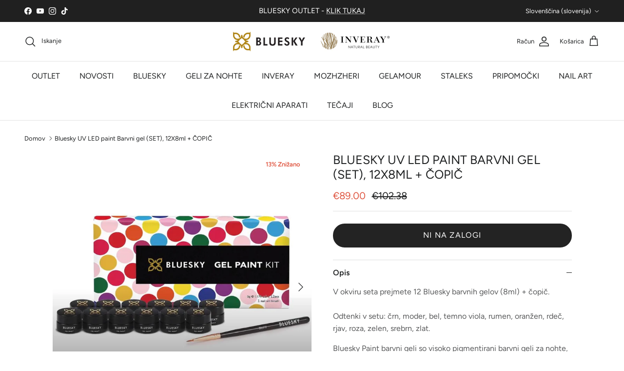

--- FILE ---
content_type: text/html; charset=utf-8
request_url: https://geliranjenohtov.com/products/bluesky-uv-led-barvni-gel-set-12x8ml-copic
body_size: 66261
content:
<!doctype html>
<html class="no-js" lang="sl-SI" dir="ltr">
<head><meta charset="utf-8">
<meta name="viewport" content="width=device-width,initial-scale=1">
<title>Bluesky UV LED paint Barvni gel (SET), 12X8ml + ČOPIČ &ndash; GeliranjeNohtov.com</title><link rel="canonical" href="https://geliranjenohtov.com/products/bluesky-uv-led-barvni-gel-set-12x8ml-copic"><link rel="icon" href="//geliranjenohtov.com/cdn/shop/files/cropped-circle_gold_LOGO_512x512-32x32-min.png?crop=center&height=48&v=1742745831&width=48" type="image/png">
  <link rel="apple-touch-icon" href="//geliranjenohtov.com/cdn/shop/files/cropped-circle_gold_LOGO_512x512-32x32-min.png?crop=center&height=180&v=1742745831&width=180"><meta name="description" content="UV/LED barvni geli, se sušijo pod UV ali LED lučko. Odlična za začetnike in profesionalne salone. Zaradi odlične teksture, ki omogoča enostavno delo, visoke pigmentiranosti in vzdržljivosti je priljubljena tudi v profesionalnih studiih. Hitra dostava. Brezplačna dostava za naročila nad 50€."><meta property="og:site_name" content="GeliranjeNohtov.com">
<meta property="og:url" content="https://geliranjenohtov.com/products/bluesky-uv-led-barvni-gel-set-12x8ml-copic">
<meta property="og:title" content="Bluesky UV LED paint Barvni gel (SET), 12X8ml + ČOPIČ">
<meta property="og:type" content="product">
<meta property="og:description" content="UV/LED barvni geli, se sušijo pod UV ali LED lučko. Odlična za začetnike in profesionalne salone. Zaradi odlične teksture, ki omogoča enostavno delo, visoke pigmentiranosti in vzdržljivosti je priljubljena tudi v profesionalnih studiih. Hitra dostava. Brezplačna dostava za naročila nad 50€."><meta property="og:image" content="http://geliranjenohtov.com/cdn/shop/products/gelpaintset.jpg?crop=center&height=1200&v=1630391940&width=1200">
  <meta property="og:image:secure_url" content="https://geliranjenohtov.com/cdn/shop/products/gelpaintset.jpg?crop=center&height=1200&v=1630391940&width=1200">
  <meta property="og:image:width" content="1019">
  <meta property="og:image:height" content="1019"><meta property="og:price:amount" content="89.00">
  <meta property="og:price:currency" content="EUR"><meta name="twitter:card" content="summary_large_image">
<meta name="twitter:title" content="Bluesky UV LED paint Barvni gel (SET), 12X8ml + ČOPIČ">
<meta name="twitter:description" content="UV/LED barvni geli, se sušijo pod UV ali LED lučko. Odlična za začetnike in profesionalne salone. Zaradi odlične teksture, ki omogoča enostavno delo, visoke pigmentiranosti in vzdržljivosti je priljubljena tudi v profesionalnih studiih. Hitra dostava. Brezplačna dostava za naročila nad 50€.">
<style>@font-face {
  font-family: Figtree;
  font-weight: 400;
  font-style: normal;
  font-display: fallback;
  src: url("//geliranjenohtov.com/cdn/fonts/figtree/figtree_n4.3c0838aba1701047e60be6a99a1b0a40ce9b8419.woff2") format("woff2"),
       url("//geliranjenohtov.com/cdn/fonts/figtree/figtree_n4.c0575d1db21fc3821f17fd6617d3dee552312137.woff") format("woff");
}
@font-face {
  font-family: Figtree;
  font-weight: 700;
  font-style: normal;
  font-display: fallback;
  src: url("//geliranjenohtov.com/cdn/fonts/figtree/figtree_n7.2fd9bfe01586148e644724096c9d75e8c7a90e55.woff2") format("woff2"),
       url("//geliranjenohtov.com/cdn/fonts/figtree/figtree_n7.ea05de92d862f9594794ab281c4c3a67501ef5fc.woff") format("woff");
}
@font-face {
  font-family: Figtree;
  font-weight: 500;
  font-style: normal;
  font-display: fallback;
  src: url("//geliranjenohtov.com/cdn/fonts/figtree/figtree_n5.3b6b7df38aa5986536945796e1f947445832047c.woff2") format("woff2"),
       url("//geliranjenohtov.com/cdn/fonts/figtree/figtree_n5.f26bf6dcae278b0ed902605f6605fa3338e81dab.woff") format("woff");
}
@font-face {
  font-family: Figtree;
  font-weight: 400;
  font-style: italic;
  font-display: fallback;
  src: url("//geliranjenohtov.com/cdn/fonts/figtree/figtree_i4.89f7a4275c064845c304a4cf8a4a586060656db2.woff2") format("woff2"),
       url("//geliranjenohtov.com/cdn/fonts/figtree/figtree_i4.6f955aaaafc55a22ffc1f32ecf3756859a5ad3e2.woff") format("woff");
}
@font-face {
  font-family: Figtree;
  font-weight: 700;
  font-style: italic;
  font-display: fallback;
  src: url("//geliranjenohtov.com/cdn/fonts/figtree/figtree_i7.06add7096a6f2ab742e09ec7e498115904eda1fe.woff2") format("woff2"),
       url("//geliranjenohtov.com/cdn/fonts/figtree/figtree_i7.ee584b5fcaccdbb5518c0228158941f8df81b101.woff") format("woff");
}
@font-face {
  font-family: Figtree;
  font-weight: 400;
  font-style: normal;
  font-display: fallback;
  src: url("//geliranjenohtov.com/cdn/fonts/figtree/figtree_n4.3c0838aba1701047e60be6a99a1b0a40ce9b8419.woff2") format("woff2"),
       url("//geliranjenohtov.com/cdn/fonts/figtree/figtree_n4.c0575d1db21fc3821f17fd6617d3dee552312137.woff") format("woff");
}
@font-face {
  font-family: Figtree;
  font-weight: 400;
  font-style: normal;
  font-display: fallback;
  src: url("//geliranjenohtov.com/cdn/fonts/figtree/figtree_n4.3c0838aba1701047e60be6a99a1b0a40ce9b8419.woff2") format("woff2"),
       url("//geliranjenohtov.com/cdn/fonts/figtree/figtree_n4.c0575d1db21fc3821f17fd6617d3dee552312137.woff") format("woff");
}
@font-face {
  font-family: Figtree;
  font-weight: 400;
  font-style: normal;
  font-display: fallback;
  src: url("//geliranjenohtov.com/cdn/fonts/figtree/figtree_n4.3c0838aba1701047e60be6a99a1b0a40ce9b8419.woff2") format("woff2"),
       url("//geliranjenohtov.com/cdn/fonts/figtree/figtree_n4.c0575d1db21fc3821f17fd6617d3dee552312137.woff") format("woff");
}
@font-face {
  font-family: Figtree;
  font-weight: 600;
  font-style: normal;
  font-display: fallback;
  src: url("//geliranjenohtov.com/cdn/fonts/figtree/figtree_n6.9d1ea52bb49a0a86cfd1b0383d00f83d3fcc14de.woff2") format("woff2"),
       url("//geliranjenohtov.com/cdn/fonts/figtree/figtree_n6.f0fcdea525a0e47b2ae4ab645832a8e8a96d31d3.woff") format("woff");
}
:root {
  --page-container-width:          1500px;
  --reading-container-width:       720px;
  --divider-opacity:               0.14;
  --gutter-large:                  30px;
  --gutter-desktop:                20px;
  --gutter-mobile:                 16px;
  --section-padding:               50px;
  --larger-section-padding:        80px;
  --larger-section-padding-mobile: 60px;
  --largest-section-padding:       110px;
  --aos-animate-duration:          0.6s;

  --base-font-family:              Figtree, sans-serif;
  --base-font-weight:              400;
  --base-font-style:               normal;
  --heading-font-family:           Figtree, sans-serif;
  --heading-font-weight:           400;
  --heading-font-style:            normal;
  --heading-font-letter-spacing:   normal;
  --logo-font-family:              Figtree, sans-serif;
  --logo-font-weight:              400;
  --logo-font-style:               normal;
  --nav-font-family:               Figtree, sans-serif;
  --nav-font-weight:               400;
  --nav-font-style:                normal;

  --base-text-size:16px;
  --base-line-height:              1.6;
  --input-text-size:16px;
  --smaller-text-size-1:13px;
  --smaller-text-size-2:14px;
  --smaller-text-size-3:13px;
  --smaller-text-size-4:12px;
  --larger-text-size:25px;
  --super-large-text-size:44px;
  --super-large-mobile-text-size:20px;
  --larger-mobile-text-size:20px;
  --logo-text-size:28px;--btn-letter-spacing: 0.08em;
    --btn-text-transform: uppercase;
    --button-text-size: 14px;
    --quickbuy-button-text-size: 13;
    --small-feature-link-font-size: 0.75em;
    --input-btn-padding-top: 1.2em;
    --input-btn-padding-bottom: 1.2em;--heading-text-transform:uppercase;
  --nav-text-size:                      16px;
  --mobile-menu-font-weight:            inherit;

  --body-bg-color:                      255 255 255;
  --bg-color:                           255 255 255;
  --body-text-color:                    32 34 35;
  --text-color:                         32 34 35;

  --header-text-col:                    #202223;--header-text-hover-col:             var(--main-nav-link-hover-col);--header-bg-col:                     #ffffff;
  --heading-color:                     32 34 35;
  --body-heading-color:                32 34 35;
  --heading-divider-col:               #e2e2e2;

  --logo-col:                          #202223;
  --main-nav-bg:                       #ffffff;
  --main-nav-link-col:                 #202223;
  --main-nav-link-hover-col:           #c4a552;
  --main-nav-link-featured-col:        #df5641;

  --link-color:                        32 34 35;
  --body-link-color:                   32 34 35;

  --btn-bg-color:                        35 35 35;
  --btn-bg-hover-color:                  196 165 82;
  --btn-border-color:                    35 35 35;
  --btn-border-hover-color:              196 165 82;
  --btn-text-color:                      255 255 255;
  --btn-text-hover-color:                255 255 255;--btn-alt-bg-color:                    196 165 82;
  --btn-alt-text-color:                  255 255 255;
  --btn-alt-border-color:                196 165 82;
  --btn-alt-border-hover-color:          196 165 82;--btn-ter-bg-color:                    235 235 235;
  --btn-ter-text-color:                  0 0 0;
  --btn-ter-bg-hover-color:              35 35 35;
  --btn-ter-text-hover-color:            255 255 255;--btn-border-radius: 1.8em;
    --btn-inspired-border-radius: 3px;--color-scheme-default:                             #ffffff;
  --color-scheme-default-color:                       255 255 255;
  --color-scheme-default-text-color:                  32 34 35;
  --color-scheme-default-head-color:                  32 34 35;
  --color-scheme-default-link-color:                  32 34 35;
  --color-scheme-default-btn-text-color:              255 255 255;
  --color-scheme-default-btn-text-hover-color:        255 255 255;
  --color-scheme-default-btn-bg-color:                35 35 35;
  --color-scheme-default-btn-bg-hover-color:          196 165 82;
  --color-scheme-default-btn-border-color:            35 35 35;
  --color-scheme-default-btn-border-hover-color:      196 165 82;
  --color-scheme-default-btn-alt-text-color:          255 255 255;
  --color-scheme-default-btn-alt-bg-color:            196 165 82;
  --color-scheme-default-btn-alt-border-color:        196 165 82;
  --color-scheme-default-btn-alt-border-hover-color:  196 165 82;

  --color-scheme-1:                             #ffffff;
  --color-scheme-1-color:                       255 255 255;
  --color-scheme-1-text-color:                  52 52 52;
  --color-scheme-1-head-color:                  52 52 52;
  --color-scheme-1-link-color:                  52 52 52;
  --color-scheme-1-btn-text-color:              255 255 255;
  --color-scheme-1-btn-text-hover-color:        255 255 255;
  --color-scheme-1-btn-bg-color:                35 35 35;
  --color-scheme-1-btn-bg-hover-color:          0 0 0;
  --color-scheme-1-btn-border-color:            35 35 35;
  --color-scheme-1-btn-border-hover-color:      0 0 0;
  --color-scheme-1-btn-alt-text-color:          255 255 255;
  --color-scheme-1-btn-alt-bg-color:            196 165 82;
  --color-scheme-1-btn-alt-border-color:        255 255 255;
  --color-scheme-1-btn-alt-border-hover-color:  255 255 255;

  --color-scheme-2:                             #f4f4f4;
  --color-scheme-2-color:                       244 244 244;
  --color-scheme-2-text-color:                  52 52 52;
  --color-scheme-2-head-color:                  52 52 52;
  --color-scheme-2-link-color:                  52 52 52;
  --color-scheme-2-btn-text-color:              255 255 255;
  --color-scheme-2-btn-text-hover-color:        255 255 255;
  --color-scheme-2-btn-bg-color:                35 35 35;
  --color-scheme-2-btn-bg-hover-color:          0 0 0;
  --color-scheme-2-btn-border-color:            35 35 35;
  --color-scheme-2-btn-border-hover-color:      0 0 0;
  --color-scheme-2-btn-alt-text-color:          35 35 35;
  --color-scheme-2-btn-alt-bg-color:            255 255 255;
  --color-scheme-2-btn-alt-border-color:        35 35 35;
  --color-scheme-2-btn-alt-border-hover-color:  35 35 35;

  /* Shop Pay payment terms */
  --payment-terms-background-color:    #ffffff;--quickbuy-bg: 255 255 255;--body-input-background-color:       rgb(var(--body-bg-color));
  --input-background-color:            rgb(var(--body-bg-color));
  --body-input-text-color:             var(--body-text-color);
  --input-text-color:                  var(--body-text-color);
  --body-input-border-color:           rgb(199, 200, 200);
  --input-border-color:                rgb(199, 200, 200);
  --input-border-color-hover:          rgb(132, 133, 134);
  --input-border-color-active:         rgb(32, 34, 35);

  --swatch-cross-svg:                  url("data:image/svg+xml,%3Csvg xmlns='http://www.w3.org/2000/svg' width='240' height='240' viewBox='0 0 24 24' fill='none' stroke='rgb(199, 200, 200)' stroke-width='0.09' preserveAspectRatio='none' %3E%3Cline x1='24' y1='0' x2='0' y2='24'%3E%3C/line%3E%3C/svg%3E");
  --swatch-cross-hover:                url("data:image/svg+xml,%3Csvg xmlns='http://www.w3.org/2000/svg' width='240' height='240' viewBox='0 0 24 24' fill='none' stroke='rgb(132, 133, 134)' stroke-width='0.09' preserveAspectRatio='none' %3E%3Cline x1='24' y1='0' x2='0' y2='24'%3E%3C/line%3E%3C/svg%3E");
  --swatch-cross-active:               url("data:image/svg+xml,%3Csvg xmlns='http://www.w3.org/2000/svg' width='240' height='240' viewBox='0 0 24 24' fill='none' stroke='rgb(32, 34, 35)' stroke-width='0.09' preserveAspectRatio='none' %3E%3Cline x1='24' y1='0' x2='0' y2='24'%3E%3C/line%3E%3C/svg%3E");

  --footer-divider-col:                #e0e0e0;
  --footer-text-col:                   32 34 35;
  --footer-heading-col:                32 34 35;
  --footer-bg-col:                     234 223 206;--product-label-overlay-justify: flex-start;--product-label-overlay-align: flex-start;--product-label-overlay-reduction-text:   #df5641;
  --product-label-overlay-reduction-bg:     #ffffff;
  --product-label-overlay-reduction-text-weight: 600;
  --product-label-overlay-stock-text:       #6d7175;
  --product-label-overlay-stock-bg:         #ffffff;
  --product-label-overlay-new-text:         #ffffff;
  --product-label-overlay-new-bg:           #c4a552;
  --product-label-overlay-meta-text:        #ffffff;
  --product-label-overlay-meta-bg:          #202223;
  --product-label-sale-text:                #df5641;
  --product-label-sold-text:                #202223;
  --product-label-preorder-text:            #60a57e;

  --product-block-crop-align:               center;

  
  --product-block-price-align:              flex-start;
  --product-block-price-item-margin-start:  initial;
  --product-block-price-item-margin-end:    .5rem;
  

  

  --collection-block-image-position:   center center;

  --swatch-picker-image-size:          80px;
  --swatch-crop-align:                 center center;

  --image-overlay-text-color:          255 255 255;--image-overlay-bg:                  rgba(0, 0, 0, 0.1);
  --image-overlay-shadow-start:        rgb(0 0 0 / 0.15);
  --image-overlay-box-opacity:         1.0;--product-inventory-ok-box-color:            #f2faf0;
  --product-inventory-ok-text-color:           #008060;
  --product-inventory-ok-icon-box-fill-color:  #fff;
  --product-inventory-low-box-color:           #fcf1cd;
  --product-inventory-low-text-color:          #dd9a1a;
  --product-inventory-low-icon-box-fill-color: #fff;
  --product-inventory-low-text-color-channels: 0, 128, 96;
  --product-inventory-ok-text-color-channels:  221, 154, 26;

  --rating-star-color: 196 165 82;--overlay-align-left: start;
    --overlay-align-right: end;}html[dir=rtl] {
  --overlay-right-text-m-left: 0;
  --overlay-right-text-m-right: auto;
  --overlay-left-shadow-left-left: 15%;
  --overlay-left-shadow-left-right: -50%;
  --overlay-left-shadow-right-left: -85%;
  --overlay-left-shadow-right-right: 0;
}.image-overlay--bg-box .text-overlay .text-overlay__text {
    --image-overlay-box-bg: 255 255 255;
    --heading-color: var(--body-heading-color);
    --text-color: var(--body-text-color);
    --link-color: var(--body-link-color);
  }::selection {
    background: rgb(var(--body-heading-color));
    color: rgb(var(--body-bg-color));
  }
  ::-moz-selection {
    background: rgb(var(--body-heading-color));
    color: rgb(var(--body-bg-color));
  }.use-color-scheme--default {
  --product-label-sale-text:           #df5641;
  --product-label-sold-text:           #202223;
  --product-label-preorder-text:       #60a57e;
  --input-background-color:            rgb(var(--body-bg-color));
  --input-text-color:                  var(--body-input-text-color);
  --input-border-color:                rgb(199, 200, 200);
  --input-border-color-hover:          rgb(132, 133, 134);
  --input-border-color-active:         rgb(32, 34, 35);
}</style>

  <link href="//geliranjenohtov.com/cdn/shop/t/52/assets/main.css?v=14711934623278805691761630927" rel="stylesheet" type="text/css" media="all" />
<link rel="stylesheet" href="//geliranjenohtov.com/cdn/shop/t/52/assets/swatches.css?v=52145319663429852911761630977" media="print" onload="this.media='all'"><link rel="preload" as="font" href="//geliranjenohtov.com/cdn/fonts/figtree/figtree_n4.3c0838aba1701047e60be6a99a1b0a40ce9b8419.woff2" type="font/woff2" crossorigin><link rel="preload" as="font" href="//geliranjenohtov.com/cdn/fonts/figtree/figtree_n4.3c0838aba1701047e60be6a99a1b0a40ce9b8419.woff2" type="font/woff2" crossorigin><script>
    document.documentElement.className = document.documentElement.className.replace('no-js', 'js');

    window.theme = {
      info: {
        name: 'Symmetry',
        version: '8.1.0'
      },
      device: {
        hasTouch: window.matchMedia('(any-pointer: coarse)').matches,
        hasHover: window.matchMedia('(hover: hover)').matches
      },
      mediaQueries: {
        md: '(min-width: 768px)',
        productMediaCarouselBreak: '(min-width: 1041px)'
      },
      routes: {
        base: 'https://geliranjenohtov.com',
        cart: '/cart',
        cartAdd: '/cart/add.js',
        cartUpdate: '/cart/update.js',
        predictiveSearch: '/search/suggest'
      },
      strings: {
        cartTermsConfirmation: "Strinjati se morate s pogoji sodelovanje če želite nadaljevati. Strinjam se s \u0026lt;a href=\u0026quot;{{ terms_url }}\u0026quot; target=\u0026quot;_blank\u0026quot;\u0026gt;pogoji poslovanje\u0026lt;a\u0026gt; ",
        cartItemsQuantityError: "[QUANTITY] na zalogi",
        generalSearchViewAll: "Poglej vse razultate",
        noStock: "Ni na zalogi",
        noVariant: "Razprodano",
        productsProductChooseA: "",
        generalSearchPages: "Strani",
        generalSearchNoResultsWithoutTerms: "Nobenih rezultatov ni bilo najdenih",
        shippingCalculator: {
          singleRate: "",
          multipleRates: "",
          noRates: ""
        },
        regularPrice: "",
        salePrice: ""
      },
      settings: {
        moneyWithCurrencyFormat: "€{{amount}} EUR",
        cartType: "drawer",
        afterAddToCart: "notification",
        quickbuyStyle: "button",
        externalLinksNewTab: true,
        internalLinksSmoothScroll: true
      }
    }

    theme.inlineNavigationCheck = function() {
      var pageHeader = document.querySelector('.pageheader'),
          inlineNavContainer = pageHeader.querySelector('.logo-area__left__inner'),
          inlineNav = inlineNavContainer.querySelector('.navigation--left');
      if (inlineNav && getComputedStyle(inlineNav).display != 'none') {
        var inlineMenuCentered = document.querySelector('.pageheader--layout-inline-menu-center'),
            logoContainer = document.querySelector('.logo-area__middle__inner');
        if(inlineMenuCentered) {
          var rightWidth = document.querySelector('.logo-area__right__inner').clientWidth,
              middleWidth = logoContainer.clientWidth,
              logoArea = document.querySelector('.logo-area'),
              computedLogoAreaStyle = getComputedStyle(logoArea),
              logoAreaInnerWidth = logoArea.clientWidth - Math.ceil(parseFloat(computedLogoAreaStyle.paddingLeft)) - Math.ceil(parseFloat(computedLogoAreaStyle.paddingRight)),
              availableNavWidth = logoAreaInnerWidth - Math.max(rightWidth, middleWidth) * 2 - 40;
          inlineNavContainer.style.maxWidth = availableNavWidth + 'px';
        }

        var firstInlineNavLink = inlineNav.querySelector('.navigation__item:first-child'),
            lastInlineNavLink = inlineNav.querySelector('.navigation__item:last-child');
        if (lastInlineNavLink) {
          var inlineNavWidth = null;
          if(document.querySelector('html[dir=rtl]')) {
            inlineNavWidth = firstInlineNavLink.offsetLeft - lastInlineNavLink.offsetLeft + firstInlineNavLink.offsetWidth;
          } else {
            inlineNavWidth = lastInlineNavLink.offsetLeft - firstInlineNavLink.offsetLeft + lastInlineNavLink.offsetWidth;
          }
          if (inlineNavContainer.offsetWidth >= inlineNavWidth) {
            pageHeader.classList.add('pageheader--layout-inline-permitted');
            var tallLogo = logoContainer.clientHeight > lastInlineNavLink.clientHeight + 20;
            if (tallLogo) {
              inlineNav.classList.add('navigation--tight-underline');
            } else {
              inlineNav.classList.remove('navigation--tight-underline');
            }
          } else {
            pageHeader.classList.remove('pageheader--layout-inline-permitted');
          }
        }
      }
    };

    theme.setInitialHeaderHeightProperty = () => {
      const section = document.querySelector('.section-header');
      if (section) {
        document.documentElement.style.setProperty('--theme-header-height', Math.ceil(section.clientHeight) + 'px');
      }
    };
  </script>

  <script src="//geliranjenohtov.com/cdn/shop/t/52/assets/main.js?v=117527606522457621901761630928" defer></script>
    <script src="//geliranjenohtov.com/cdn/shop/t/52/assets/animate-on-scroll.js?v=15249566486942820451761630911" defer></script>
    <link href="//geliranjenohtov.com/cdn/shop/t/52/assets/animate-on-scroll.css?v=135962721104954213331761630910" rel="stylesheet" type="text/css" media="all" />
  

  <script>window.performance && window.performance.mark && window.performance.mark('shopify.content_for_header.start');</script><meta name="google-site-verification" content="Gnkk4245BoSUQulZmfOt3j3x9YL8yLKsXKT7__1kSXs">
<meta name="google-site-verification" content="BQMDcaaCTNIHxX1A52g9RidJHViHq8QDkY1tQ0WCzhE">
<meta name="facebook-domain-verification" content="jrt8gw5jdn9ifbgrg4bx17t55s8km1">
<meta id="shopify-digital-wallet" name="shopify-digital-wallet" content="/23824857/digital_wallets/dialog">
<meta name="shopify-checkout-api-token" content="4cb951a0b135a6552e71354a8d3792c0">
<meta id="in-context-paypal-metadata" data-shop-id="23824857" data-venmo-supported="false" data-environment="production" data-locale="en_US" data-paypal-v4="true" data-currency="EUR">
<link rel="alternate" hreflang="x-default" href="https://geliranjenohtov.com/products/bluesky-uv-led-barvni-gel-set-12x8ml-copic">
<link rel="alternate" hreflang="it" href="https://geliranjenohtov.com/it/products/bluesky-uv-led-barvni-gel-set-12x8ml-copic">
<link rel="alternate" type="application/json+oembed" href="https://geliranjenohtov.com/products/bluesky-uv-led-barvni-gel-set-12x8ml-copic.oembed">
<script async="async" src="/checkouts/internal/preloads.js?locale=sl-SI"></script>
<script id="apple-pay-shop-capabilities" type="application/json">{"shopId":23824857,"countryCode":"SI","currencyCode":"EUR","merchantCapabilities":["supports3DS"],"merchantId":"gid:\/\/shopify\/Shop\/23824857","merchantName":"GeliranjeNohtov.com","requiredBillingContactFields":["postalAddress","email","phone"],"requiredShippingContactFields":["postalAddress","email","phone"],"shippingType":"shipping","supportedNetworks":["visa","masterCard","amex"],"total":{"type":"pending","label":"GeliranjeNohtov.com","amount":"1.00"},"shopifyPaymentsEnabled":true,"supportsSubscriptions":true}</script>
<script id="shopify-features" type="application/json">{"accessToken":"4cb951a0b135a6552e71354a8d3792c0","betas":["rich-media-storefront-analytics"],"domain":"geliranjenohtov.com","predictiveSearch":true,"shopId":23824857,"locale":"sl"}</script>
<script>var Shopify = Shopify || {};
Shopify.shop = "geliranjenohtov.myshopify.com";
Shopify.locale = "sl-SI";
Shopify.currency = {"active":"EUR","rate":"1.0"};
Shopify.country = "SI";
Shopify.theme = {"name":"Symetry 8.1.0","id":188453519695,"schema_name":"Symmetry","schema_version":"8.1.0","theme_store_id":568,"role":"main"};
Shopify.theme.handle = "null";
Shopify.theme.style = {"id":null,"handle":null};
Shopify.cdnHost = "geliranjenohtov.com/cdn";
Shopify.routes = Shopify.routes || {};
Shopify.routes.root = "/";</script>
<script type="module">!function(o){(o.Shopify=o.Shopify||{}).modules=!0}(window);</script>
<script>!function(o){function n(){var o=[];function n(){o.push(Array.prototype.slice.apply(arguments))}return n.q=o,n}var t=o.Shopify=o.Shopify||{};t.loadFeatures=n(),t.autoloadFeatures=n()}(window);</script>
<script id="shop-js-analytics" type="application/json">{"pageType":"product"}</script>
<script defer="defer" async type="module" src="//geliranjenohtov.com/cdn/shopifycloud/shop-js/modules/v2/client.init-shop-cart-sync_DMYloEop.sl-SI.esm.js"></script>
<script defer="defer" async type="module" src="//geliranjenohtov.com/cdn/shopifycloud/shop-js/modules/v2/chunk.common_CyJQiem8.esm.js"></script>
<script type="module">
  await import("//geliranjenohtov.com/cdn/shopifycloud/shop-js/modules/v2/client.init-shop-cart-sync_DMYloEop.sl-SI.esm.js");
await import("//geliranjenohtov.com/cdn/shopifycloud/shop-js/modules/v2/chunk.common_CyJQiem8.esm.js");

  window.Shopify.SignInWithShop?.initShopCartSync?.({"fedCMEnabled":true,"windoidEnabled":true});

</script>
<script>(function() {
  var isLoaded = false;
  function asyncLoad() {
    if (isLoaded) return;
    isLoaded = true;
    var urls = ["https:\/\/static.klaviyo.com\/onsite\/js\/klaviyo.js?company_id=Y8M5m7\u0026shop=geliranjenohtov.myshopify.com","\/\/cdn.shopify.com\/proxy\/052ce3fbab4ab0200b5eacff04d833121e8e36937d16fc523fc8f8c2b10f0f0c\/shopify-script-tags.s3.eu-west-1.amazonaws.com\/smartseo\/instantpage.js?shop=geliranjenohtov.myshopify.com\u0026sp-cache-control=cHVibGljLCBtYXgtYWdlPTkwMA"];
    for (var i = 0; i < urls.length; i++) {
      var s = document.createElement('script');
      s.type = 'text/javascript';
      s.async = true;
      s.src = urls[i];
      var x = document.getElementsByTagName('script')[0];
      x.parentNode.insertBefore(s, x);
    }
  };
  if(window.attachEvent) {
    window.attachEvent('onload', asyncLoad);
  } else {
    window.addEventListener('load', asyncLoad, false);
  }
})();</script>
<script id="__st">var __st={"a":23824857,"offset":3600,"reqid":"53c097dd-a55d-4b83-8b88-83fd91e5ded7-1764516664","pageurl":"geliranjenohtov.com\/products\/bluesky-uv-led-barvni-gel-set-12x8ml-copic","u":"3f400630d6d2","p":"product","rtyp":"product","rid":6734769553569};</script>
<script>window.ShopifyPaypalV4VisibilityTracking = true;</script>
<script id="captcha-bootstrap">!function(){'use strict';const t='contact',e='account',n='new_comment',o=[[t,t],['blogs',n],['comments',n],[t,'customer']],c=[[e,'customer_login'],[e,'guest_login'],[e,'recover_customer_password'],[e,'create_customer']],r=t=>t.map((([t,e])=>`form[action*='/${t}']:not([data-nocaptcha='true']) input[name='form_type'][value='${e}']`)).join(','),a=t=>()=>t?[...document.querySelectorAll(t)].map((t=>t.form)):[];function s(){const t=[...o],e=r(t);return a(e)}const i='password',u='form_key',d=['recaptcha-v3-token','g-recaptcha-response','h-captcha-response',i],f=()=>{try{return window.sessionStorage}catch{return}},m='__shopify_v',_=t=>t.elements[u];function p(t,e,n=!1){try{const o=window.sessionStorage,c=JSON.parse(o.getItem(e)),{data:r}=function(t){const{data:e,action:n}=t;return t[m]||n?{data:e,action:n}:{data:t,action:n}}(c);for(const[e,n]of Object.entries(r))t.elements[e]&&(t.elements[e].value=n);n&&o.removeItem(e)}catch(o){console.error('form repopulation failed',{error:o})}}const l='form_type',E='cptcha';function T(t){t.dataset[E]=!0}const w=window,h=w.document,L='Shopify',v='ce_forms',y='captcha';let A=!1;((t,e)=>{const n=(g='f06e6c50-85a8-45c8-87d0-21a2b65856fe',I='https://cdn.shopify.com/shopifycloud/storefront-forms-hcaptcha/ce_storefront_forms_captcha_hcaptcha.v1.5.2.iife.js',D={infoText:'Zaščiteno s hCaptcha',privacyText:'Zasebnost',termsText:'Pogoji'},(t,e,n)=>{const o=w[L][v],c=o.bindForm;if(c)return c(t,g,e,D).then(n);var r;o.q.push([[t,g,e,D],n]),r=I,A||(h.body.append(Object.assign(h.createElement('script'),{id:'captcha-provider',async:!0,src:r})),A=!0)});var g,I,D;w[L]=w[L]||{},w[L][v]=w[L][v]||{},w[L][v].q=[],w[L][y]=w[L][y]||{},w[L][y].protect=function(t,e){n(t,void 0,e),T(t)},Object.freeze(w[L][y]),function(t,e,n,w,h,L){const[v,y,A,g]=function(t,e,n){const i=e?o:[],u=t?c:[],d=[...i,...u],f=r(d),m=r(i),_=r(d.filter((([t,e])=>n.includes(e))));return[a(f),a(m),a(_),s()]}(w,h,L),I=t=>{const e=t.target;return e instanceof HTMLFormElement?e:e&&e.form},D=t=>v().includes(t);t.addEventListener('submit',(t=>{const e=I(t);if(!e)return;const n=D(e)&&!e.dataset.hcaptchaBound&&!e.dataset.recaptchaBound,o=_(e),c=g().includes(e)&&(!o||!o.value);(n||c)&&t.preventDefault(),c&&!n&&(function(t){try{if(!f())return;!function(t){const e=f();if(!e)return;const n=_(t);if(!n)return;const o=n.value;o&&e.removeItem(o)}(t);const e=Array.from(Array(32),(()=>Math.random().toString(36)[2])).join('');!function(t,e){_(t)||t.append(Object.assign(document.createElement('input'),{type:'hidden',name:u})),t.elements[u].value=e}(t,e),function(t,e){const n=f();if(!n)return;const o=[...t.querySelectorAll(`input[type='${i}']`)].map((({name:t})=>t)),c=[...d,...o],r={};for(const[a,s]of new FormData(t).entries())c.includes(a)||(r[a]=s);n.setItem(e,JSON.stringify({[m]:1,action:t.action,data:r}))}(t,e)}catch(e){console.error('failed to persist form',e)}}(e),e.submit())}));const S=(t,e)=>{t&&!t.dataset[E]&&(n(t,e.some((e=>e===t))),T(t))};for(const o of['focusin','change'])t.addEventListener(o,(t=>{const e=I(t);D(e)&&S(e,y())}));const B=e.get('form_key'),M=e.get(l),P=B&&M;t.addEventListener('DOMContentLoaded',(()=>{const t=y();if(P)for(const e of t)e.elements[l].value===M&&p(e,B);[...new Set([...A(),...v().filter((t=>'true'===t.dataset.shopifyCaptcha))])].forEach((e=>S(e,t)))}))}(h,new URLSearchParams(w.location.search),n,t,e,['guest_login'])})(!0,!0)}();</script>
<script integrity="sha256-52AcMU7V7pcBOXWImdc/TAGTFKeNjmkeM1Pvks/DTgc=" data-source-attribution="shopify.loadfeatures" defer="defer" src="//geliranjenohtov.com/cdn/shopifycloud/storefront/assets/storefront/load_feature-81c60534.js" crossorigin="anonymous"></script>
<script data-source-attribution="shopify.dynamic_checkout.dynamic.init">var Shopify=Shopify||{};Shopify.PaymentButton=Shopify.PaymentButton||{isStorefrontPortableWallets:!0,init:function(){window.Shopify.PaymentButton.init=function(){};var t=document.createElement("script");t.src="https://geliranjenohtov.com/cdn/shopifycloud/portable-wallets/latest/portable-wallets.sl.js",t.type="module",document.head.appendChild(t)}};
</script>
<script data-source-attribution="shopify.dynamic_checkout.buyer_consent">
  function portableWalletsHideBuyerConsent(e){var t=document.getElementById("shopify-buyer-consent"),n=document.getElementById("shopify-subscription-policy-button");t&&n&&(t.classList.add("hidden"),t.setAttribute("aria-hidden","true"),n.removeEventListener("click",e))}function portableWalletsShowBuyerConsent(e){var t=document.getElementById("shopify-buyer-consent"),n=document.getElementById("shopify-subscription-policy-button");t&&n&&(t.classList.remove("hidden"),t.removeAttribute("aria-hidden"),n.addEventListener("click",e))}window.Shopify?.PaymentButton&&(window.Shopify.PaymentButton.hideBuyerConsent=portableWalletsHideBuyerConsent,window.Shopify.PaymentButton.showBuyerConsent=portableWalletsShowBuyerConsent);
</script>
<script data-source-attribution="shopify.dynamic_checkout.cart.bootstrap">document.addEventListener("DOMContentLoaded",(function(){function t(){return document.querySelector("shopify-accelerated-checkout-cart, shopify-accelerated-checkout")}if(t())Shopify.PaymentButton.init();else{new MutationObserver((function(e,n){t()&&(Shopify.PaymentButton.init(),n.disconnect())})).observe(document.body,{childList:!0,subtree:!0})}}));
</script>
<script id='scb4127' type='text/javascript' async='' src='https://geliranjenohtov.com/cdn/shopifycloud/privacy-banner/storefront-banner.js'></script><link id="shopify-accelerated-checkout-styles" rel="stylesheet" media="screen" href="https://geliranjenohtov.com/cdn/shopifycloud/portable-wallets/latest/accelerated-checkout-backwards-compat.css" crossorigin="anonymous">
<style id="shopify-accelerated-checkout-cart">
        #shopify-buyer-consent {
  margin-top: 1em;
  display: inline-block;
  width: 100%;
}

#shopify-buyer-consent.hidden {
  display: none;
}

#shopify-subscription-policy-button {
  background: none;
  border: none;
  padding: 0;
  text-decoration: underline;
  font-size: inherit;
  cursor: pointer;
}

#shopify-subscription-policy-button::before {
  box-shadow: none;
}

      </style>
<script id="sections-script" data-sections="related-products,footer" defer="defer" src="//geliranjenohtov.com/cdn/shop/t/52/compiled_assets/scripts.js?31200"></script>
<script>window.performance && window.performance.mark && window.performance.mark('shopify.content_for_header.end');</script>
<!-- CC Custom Head Start --><!-- CC Custom Head End --><!-- BEGIN app block: shopify://apps/smart-seo/blocks/smartseo/7b0a6064-ca2e-4392-9a1d-8c43c942357b --><meta name="smart-seo-integrated" content="true" /><!-- metatagsSavedToSEOFields: true --><!-- BEGIN app snippet: smartseo.custom.schemas.jsonld --><!-- END app snippet --><!-- BEGIN app snippet: smartseo.product.jsonld -->


<!--JSON-LD data generated by Smart SEO-->
<script type="application/ld+json">
    {
        "@context": "https://schema.org/",
        "@type":"Product",
        "url": "https://geliranjenohtov.com/products/bluesky-uv-led-barvni-gel-set-12x8ml-copic",
        "name": "Bluesky UV LED paint Barvni gel (SET), 12X8ml + ČOPIČ",
        "image": "https://geliranjenohtov.com/cdn/shop/products/gelpaintset.jpg?v=1630391940",
        "description": "V okviru seta prejmete 12 Bluesky barvnih gelov (8ml) + čopič.Odtenki v setu: črn, moder, bel, temno viola, rumen, oranžen, rdeč, rjav, roza, zelen, srebrn, zlat.Bluesky Paint barvni geli so visoko pigmentirani barvni geli za nohte, ki jih lahko nanesete na celotno površino nohta, zelo pa so pril...",
        "brand": {
            "@type": "Brand",
            "name": "Bluesky"
        },
        "sku": "paint gel set",
        "mpn": "paint gel set",
        "weight": "0.035kg","offers": [
                    {
                        "@type": "Offer",
                        "priceCurrency": "EUR",
                        "price": "89.00",
                        "priceValidUntil": "2026-02-28",
                        "availability": "https://schema.org/OutOfStock",
                        "itemCondition": "https://schema.org/NewCondition",
                        "sku": "paint gel set",
                        "url": "https://geliranjenohtov.com/products/bluesky-uv-led-barvni-gel-set-12x8ml-copic?variant=39922764578977",
                        "seller": {
    "@context": "https://schema.org",
    "@type": "Organization",
    "name": "GeliranjeNohtov.com",
    "description": "Top izdelki za manikuro: gel laki, gradilni geli, akril geli in izobraževanja za izdelavo nohtov. Odkrij kakovost in ustvari popolne nohte!",
    "logo": "https://cdn.shopify.com/s/files/1/2382/4857/files/BLUESKY_LOGO_HORIZONTAL_COLOR_1_1.png?v=1696057412",
    "image": "https://cdn.shopify.com/s/files/1/2382/4857/files/BLUESKY_LOGO_HORIZONTAL_COLOR_1_1.png?v=1696057412"}
                    }
        ]}
</script><!-- END app snippet --><!-- BEGIN app snippet: smartseo.breadcrumbs.jsonld --><!--JSON-LD data generated by Smart SEO-->
<script type="application/ld+json">
    {
        "@context": "https://schema.org",
        "@type": "BreadcrumbList",
        "itemListElement": [
            {
                "@type": "ListItem",
                "position": 1,
                "item": {
                    "@type": "Website",
                    "@id": "https://geliranjenohtov.com",
                    "name": "Home"
                }
            },
            {
                "@type": "ListItem",
                "position": 2,
                "item": {
                    "@type": "WebPage",
                    "@id": "https://geliranjenohtov.com/products/bluesky-uv-led-barvni-gel-set-12x8ml-copic",
                    "name": "Bluesky UV LED paint Barvni gel (SET), 12X8ml + ČOPIČ"
                }
            }
        ]
    }
</script><!-- END app snippet --><!-- END app block --><!-- BEGIN app block: shopify://apps/judge-me-reviews/blocks/judgeme_core/61ccd3b1-a9f2-4160-9fe9-4fec8413e5d8 --><!-- Start of Judge.me Core -->




<link rel="dns-prefetch" href="https://cdnwidget.judge.me">
<link rel="dns-prefetch" href="https://cdn.judge.me">
<link rel="dns-prefetch" href="https://cdn1.judge.me">
<link rel="dns-prefetch" href="https://api.judge.me">

<script data-cfasync='false' class='jdgm-settings-script'>window.jdgmSettings={"pagination":5,"disable_web_reviews":false,"badge_no_review_text":"Ni ocen","badge_n_reviews_text":"{{ n }} ocen/ocena","badge_star_color":"#C4A552","hide_badge_preview_if_no_reviews":true,"badge_hide_text":false,"enforce_center_preview_badge":false,"widget_title":"Mnenja","widget_open_form_text":"Napiši oceno","widget_close_form_text":"Prekliči oceno","widget_refresh_page_text":"Osveži stran","widget_summary_text":"Na podlagi {{ number_of_reviews }} ocen/ocene","widget_no_review_text":"Bodi prvi, ki napiše oceno","widget_name_field_text":"Prikazno ime","widget_verified_name_field_text":"Preverjeno ime (javno)","widget_name_placeholder_text":"Prikazno ime","widget_required_field_error_text":"To polje je obvezno.","widget_email_field_text":"E-poštni naslov","widget_verified_email_field_text":"Preverjena e-pošta (zasebno, ne more biti urejeno)","widget_email_placeholder_text":"Vaš e-poštni naslov","widget_email_field_error_text":"Prosimo, vnesite veljaven e-poštni naslov.","widget_rating_field_text":"Ocena","widget_review_title_field_text":"Naslov ocene","widget_review_title_placeholder_text":"Dajte svoji oceni naslov","widget_review_body_field_text":"Vsebina ocene","widget_review_body_placeholder_text":"Začnite pisati tukaj...","widget_pictures_field_text":"Slika/Video (neobvezno)","widget_submit_review_text":"Oddaj oceno","widget_submit_verified_review_text":"Oddaj preverjeno oceno","widget_submit_success_msg_with_auto_publish":"Hvala! Prosimo, osvežite stran čez nekaj trenutkov, da vidite svojo oceno. Svojo oceno lahko odstranite ali uredite s prijavo v \u003ca href='https://judge.me/login' target='_blank' rel='nofollow noopener'\u003eJudge.me\u003c/a\u003e","widget_submit_success_msg_no_auto_publish":"Hvala! Vaša ocena bo objavljena takoj, ko jo odobri administrator trgovine. Svojo oceno lahko odstranite ali uredite s prijavo v \u003ca href='https://judge.me/login' target='_blank' rel='nofollow noopener'\u003eJudge.me\u003c/a\u003e","widget_show_default_reviews_out_of_total_text":"Prikazovanje {{ n_reviews_shown }} od {{ n_reviews }} ocen.","widget_show_all_link_text":"Pokaži vse","widget_show_less_link_text":"Pokaži manj","widget_author_said_text":"{{ reviewer_name }} je rekel:","widget_days_text":"pred {{ n }} dnevi","widget_weeks_text":"pred {{ n }} tedni/tednom","widget_months_text":"pred {{ n }} meseci/mesecem","widget_years_text":"pred {{ n }} leti/letom","widget_yesterday_text":"Včeraj","widget_today_text":"Danes","widget_replied_text":"\u003e\u003e {{ shop_name }} je odgovoril:","widget_read_more_text":"Preberi več","widget_reviewer_name_as_initial":"","widget_rating_filter_color":"#fbcd0a","widget_rating_filter_see_all_text":"Poglej vse ocene","widget_sorting_most_recent_text":"Najnovejše","widget_sorting_highest_rating_text":"Najvišja ocena","widget_sorting_lowest_rating_text":"Najnižja ocena","widget_sorting_with_pictures_text":"Samo slike","widget_sorting_most_helpful_text":"Najbolj koristno","widget_open_question_form_text":"Postavi vprašanje","widget_reviews_subtab_text":"Ocene","widget_questions_subtab_text":"Vprašanja","widget_question_label_text":"Vprašanje","widget_answer_label_text":"Odgovor","widget_question_placeholder_text":"Napišite svoje vprašanje tukaj","widget_submit_question_text":"Oddaj vprašanje","widget_question_submit_success_text":"Hvala za vaše vprašanje! Obvestili vas bomo, ko bo odgovorjeno.","widget_star_color":"#C4A552","verified_badge_text":"Preverjeno","verified_badge_bg_color":"","verified_badge_text_color":"","verified_badge_placement":"left-of-reviewer-name","widget_review_max_height":"","widget_hide_border":false,"widget_social_share":false,"widget_thumb":false,"widget_review_location_show":false,"widget_location_format":"","all_reviews_include_out_of_store_products":true,"all_reviews_out_of_store_text":"(izven trgovine)","all_reviews_pagination":100,"all_reviews_product_name_prefix_text":"o","enable_review_pictures":true,"enable_question_anwser":false,"widget_theme":"","review_date_format":"dd/mm/yyyy","default_sort_method":"most-recent","widget_product_reviews_subtab_text":"Ocene izdelkov","widget_shop_reviews_subtab_text":"Ocene trgovine","widget_write_a_store_review_text":"Napišite oceno trgovine","widget_other_languages_heading":"Ocene v drugih jezikih","widget_translate_review_text":"Prevedi oceno v {{ language }}","widget_translating_review_text":"Prevajanje...","widget_show_original_translation_text":"Pokaži izvirnik ({{ language }})","widget_translate_review_failed_text":"Ocene ni bilo mogoče prevesti.","widget_translate_review_retry_text":"Poskusi znova","widget_translate_review_try_again_later_text":"Poskusite znova kasneje","show_product_url_for_grouped_product":false,"widget_sorting_pictures_first_text":"Najprej slike","show_pictures_on_all_rev_page_mobile":false,"show_pictures_on_all_rev_page_desktop":false,"floating_tab_hide_mobile_install_preference":false,"floating_tab_button_name":"★ Ocene","floating_tab_title":"Kaj stranke govorijo namesto nas","floating_tab_button_color":"#339999","floating_tab_button_background_color":"#ffffff","floating_tab_url":"","floating_tab_url_enabled":false,"floating_tab_tab_style":"stars","all_reviews_text_badge_text":"Stranke nas ocenjujejo {{ shop.metafields.judgeme.all_reviews_rating | round: 1 }}/5 na podlagi {{ shop.metafields.judgeme.all_reviews_count }} ocen.","all_reviews_text_badge_text_branded_style":"{{ shop.metafields.judgeme.all_reviews_rating | round: 1 }} od 5 zvezdic na podlagi {{ shop.metafields.judgeme.all_reviews_count }} ocen","is_all_reviews_text_badge_a_link":false,"show_stars_for_all_reviews_text_badge":false,"all_reviews_text_badge_url":"","all_reviews_text_style":"branded","all_reviews_text_color_style":"custom","all_reviews_text_color":"#C4A552","all_reviews_text_show_jm_brand":false,"featured_carousel_show_header":true,"featured_carousel_title":"Kaj stranke govorijo o nas","featured_carousel_count_text":"iz {{ n }} ocen","featured_carousel_add_link_to_all_reviews_page":false,"featured_carousel_url":"","featured_carousel_show_images":true,"featured_carousel_autoslide_interval":3,"featured_carousel_arrows_on_the_sides":true,"featured_carousel_height":280,"featured_carousel_width":100,"featured_carousel_image_size":100,"featured_carousel_image_height":250,"featured_carousel_arrow_color":"#eeeeee","verified_count_badge_style":"branded","verified_count_badge_orientation":"horizontal","verified_count_badge_color_style":"judgeme_brand_color","verified_count_badge_color":"#108474","is_verified_count_badge_a_link":false,"verified_count_badge_url":"","verified_count_badge_show_jm_brand":true,"widget_rating_preset_default":5,"widget_first_sub_tab":"product-reviews","widget_show_histogram":true,"widget_histogram_use_custom_color":false,"widget_pagination_use_custom_color":false,"widget_star_use_custom_color":false,"widget_verified_badge_use_custom_color":false,"widget_write_review_use_custom_color":false,"picture_reminder_submit_button":"Upload Pictures","enable_review_videos":false,"mute_video_by_default":false,"widget_sorting_videos_first_text":"Najprej videi","widget_review_pending_text":"V obdelavi","featured_carousel_items_for_large_screen":4,"social_share_options_order":"Facebook,Twitter","remove_microdata_snippet":true,"disable_json_ld":false,"enable_json_ld_products":false,"preview_badge_show_question_text":false,"preview_badge_no_question_text":"Ni vprašanj","preview_badge_n_question_text":"{{ number_of_questions }} vprašanj/vprašanje","qa_badge_show_icon":false,"qa_badge_position":"same-row","remove_judgeme_branding":true,"widget_add_search_bar":false,"widget_search_bar_placeholder":"Išči ocene","widget_sorting_verified_only_text":"Samo preverjene","featured_carousel_theme":"card","featured_carousel_show_rating":true,"featured_carousel_show_title":true,"featured_carousel_show_body":true,"featured_carousel_show_date":false,"featured_carousel_show_reviewer":false,"featured_carousel_show_product":true,"featured_carousel_header_background_color":"#108474","featured_carousel_header_text_color":"#ffffff","featured_carousel_name_product_separator":"reviewed","featured_carousel_full_star_background":"#C4A552","featured_carousel_empty_star_background":"#dadada","featured_carousel_vertical_theme_background":"#f9fafb","featured_carousel_verified_badge_enable":false,"featured_carousel_verified_badge_color":"false","featured_carousel_border_style":"round","featured_carousel_review_line_length_limit":3,"featured_carousel_more_reviews_button_text":"Preberi več ocen","featured_carousel_view_product_button_text":"Oglej si izdelek","all_reviews_page_load_reviews_on":"scroll","all_reviews_page_load_more_text":"Naloži več ocen","disable_fb_tab_reviews":false,"enable_ajax_cdn_cache":false,"widget_advanced_speed_features":5,"widget_public_name_text":"prikazano javno kot","default_reviewer_name":"John Smith","default_reviewer_name_has_non_latin":true,"widget_reviewer_anonymous":"Anonimno","medals_widget_title":"Judge.me Medalje za ocene","medals_widget_background_color":"#f9fafb","medals_widget_position":"footer_all_pages","medals_widget_border_color":"#f9fafb","medals_widget_verified_text_position":"left","medals_widget_use_monochromatic_version":false,"medals_widget_elements_color":"#108474","show_reviewer_avatar":true,"widget_invalid_yt_video_url_error_text":"To ni URL YouTube videa","widget_max_length_field_error_text":"Prosimo, vnesite največ {0} znakov.","widget_show_country_flag":false,"widget_show_collected_via_shop_app":true,"widget_verified_by_shop_badge_style":"light","widget_verified_by_shop_text":"Preverjeno s strani trgovine","widget_show_photo_gallery":false,"widget_load_with_code_splitting":true,"widget_ugc_install_preference":false,"widget_ugc_title":"Mi smo naredili, Vi ste delili","widget_ugc_subtitle":"Označite nas, da vidite svojo sliko predstavljeno na naši strani","widget_ugc_arrows_color":"#ffffff","widget_ugc_primary_button_text":"Kupi zdaj","widget_ugc_primary_button_background_color":"#108474","widget_ugc_primary_button_text_color":"#ffffff","widget_ugc_primary_button_border_width":"0","widget_ugc_primary_button_border_style":"none","widget_ugc_primary_button_border_color":"#108474","widget_ugc_primary_button_border_radius":"25","widget_ugc_secondary_button_text":"Naloži več","widget_ugc_secondary_button_background_color":"#ffffff","widget_ugc_secondary_button_text_color":"#108474","widget_ugc_secondary_button_border_width":"2","widget_ugc_secondary_button_border_style":"solid","widget_ugc_secondary_button_border_color":"#108474","widget_ugc_secondary_button_border_radius":"25","widget_ugc_reviews_button_text":"Poglej ocene","widget_ugc_reviews_button_background_color":"#ffffff","widget_ugc_reviews_button_text_color":"#108474","widget_ugc_reviews_button_border_width":"2","widget_ugc_reviews_button_border_style":"solid","widget_ugc_reviews_button_border_color":"#108474","widget_ugc_reviews_button_border_radius":"25","widget_ugc_reviews_button_link_to":"judgeme-reviews-page","widget_ugc_show_post_date":true,"widget_ugc_max_width":"800","widget_rating_metafield_value_type":true,"widget_primary_color":"#C4A552","widget_enable_secondary_color":false,"widget_secondary_color":"#C4A552","widget_summary_average_rating_text":"{{ average_rating }} od 5","widget_media_grid_title":"Fotografije in videi strank","widget_media_grid_see_more_text":"Poglej več","widget_round_style":false,"widget_show_product_medals":true,"widget_verified_by_judgeme_text":"Preverjeno s strani Judge.me","widget_show_store_medals":true,"widget_verified_by_judgeme_text_in_store_medals":"Preverjene ocene","widget_media_field_exceed_quantity_message":"Žal lahko sprejmemo samo {{ max_media }} za eno oceno.","widget_media_field_exceed_limit_message":"{{ file_name }} je prevelik, izberite {{ media_type }} manjši od {{ size_limit }}MB.","widget_review_submitted_text":"Ocena oddana!","widget_question_submitted_text":"Vprašanje oddano!","widget_close_form_text_question":"Prekliči","widget_write_your_answer_here_text":"Napišite svoj odgovor tukaj","widget_enabled_branded_link":true,"widget_show_collected_by_judgeme":false,"widget_reviewer_name_color":"","widget_write_review_text_color":"","widget_write_review_bg_color":"","widget_collected_by_judgeme_text":"zbrano s strani Judge.me","widget_pagination_type":"standard","widget_load_more_text":"Naloži več","widget_load_more_color":"#108474","widget_full_review_text":"Celotna ocena","widget_read_more_reviews_text":"Preberi več ocen","widget_read_questions_text":"Preberi vprašanja","widget_questions_and_answers_text":"Vprašanja in odgovori","widget_verified_by_text":"Preverjeno s strani","widget_verified_text":"Preverjeno","widget_number_of_reviews_text":"{{ number_of_reviews }} ocen","widget_back_button_text":"Nazaj","widget_next_button_text":"Naprej","widget_custom_forms_filter_button":"Filtri","custom_forms_style":"horizontal","widget_show_review_information":false,"how_reviews_are_collected":"Kako se zbirajo ocene?","widget_show_review_keywords":false,"widget_gdpr_statement":"Kako uporabljamo vaše podatke: Kontaktirali vas bomo samo glede ocene, ki ste jo pustili, in samo če bo potrebno. S predložitvijo svoje ocene se strinjate s \u003ca href='https://judge.me/terms' target='_blank' rel='nofollow noopener'\u003epogoji\u003c/a\u003e, \u003ca href='https://judge.me/privacy' target='_blank' rel='nofollow noopener'\u003ezasebnostjo\u003c/a\u003e in \u003ca href='https://judge.me/content-policy' target='_blank' rel='nofollow noopener'\u003evsebinskimi\u003c/a\u003e politikami Judge.me.","widget_multilingual_sorting_enabled":false,"widget_translate_review_content_enabled":false,"widget_translate_review_content_method":"manual","popup_widget_review_selection":"automatically_with_pictures","popup_widget_round_border_style":true,"popup_widget_show_title":true,"popup_widget_show_body":true,"popup_widget_show_reviewer":false,"popup_widget_show_product":true,"popup_widget_show_pictures":true,"popup_widget_use_review_picture":true,"popup_widget_show_on_home_page":true,"popup_widget_show_on_product_page":true,"popup_widget_show_on_collection_page":true,"popup_widget_show_on_cart_page":true,"popup_widget_position":"bottom_left","popup_widget_first_review_delay":5,"popup_widget_duration":5,"popup_widget_interval":5,"popup_widget_review_count":5,"popup_widget_hide_on_mobile":true,"review_snippet_widget_round_border_style":true,"review_snippet_widget_card_color":"#FFFFFF","review_snippet_widget_slider_arrows_background_color":"#FFFFFF","review_snippet_widget_slider_arrows_color":"#000000","review_snippet_widget_star_color":"#C4A552","show_product_variant":false,"all_reviews_product_variant_label_text":"Različica: ","widget_show_verified_branding":false,"widget_show_review_title_input":true,"redirect_reviewers_invited_via_email":"review_widget","request_store_review_after_product_review":false,"request_review_other_products_in_order":false,"review_form_color_scheme":"default","review_form_corner_style":"square","review_form_star_color":{},"review_form_text_color":"#333333","review_form_background_color":"#ffffff","review_form_field_background_color":"#fafafa","review_form_button_color":{},"review_form_button_text_color":"#ffffff","review_form_modal_overlay_color":"#000000","review_content_screen_title_text":"Kako bi ocenili ta izdelek?","review_content_introduction_text":"Veseli bi bili, če bi z nami delili nekaj o vaši izkušnji.","show_review_guidance_text":true,"one_star_review_guidance_text":"Slab","five_star_review_guidance_text":"Výborný","customer_information_screen_title_text":"O vas","customer_information_introduction_text":"Prosimo, povejte nam več o sebi.","custom_questions_screen_title_text":"Vaša izkušnja podrobneje","custom_questions_introduction_text":"Tukaj je nekaj vprašanj, ki nam bodo pomagali bolje razumeti vašo izkušnjo.","review_submitted_screen_title_text":"Hvala za vašo oceno!","review_submitted_screen_thank_you_text":"Obdelujemo jo in kmalu bo vidna v trgovini.","review_submitted_screen_email_verification_text":"Prosim, potrdite svoj e-poštni naslov s klikom na povezavo, ki smo vam jo pravkar poslali. To nam pomaga ohranjati ocene verodostojne.","review_submitted_request_store_review_text":"Ali bi radi delili svojo nakupovalno izkušnjo z nami?","review_submitted_review_other_products_text":"Ali bi radi ocenili te izdelke?","store_review_screen_title_text":"Bi radi delil svojo izkušnjo z nami?","store_review_introduction_text":"Cenimo vaše mnenje in ga uporabljamo za izboljšanje. Prosimo, delite svoje mnenje ali predlogi.","reviewer_media_screen_title_picture_text":"Deli fotografijo","reviewer_media_introduction_picture_text":"Naložite fotografijo v podporo svoji oceni.","reviewer_media_screen_title_video_text":"Deli video","reviewer_media_introduction_video_text":"Naložite video v podporo svoji oceni.","reviewer_media_screen_title_picture_or_video_text":"Deli fotografijo ali video","reviewer_media_introduction_picture_or_video_text":"Naložite fotografijo ali video v podporo svoji oceni.","reviewer_media_youtube_url_text":"Prilepite svoj Youtube URL tukaj","advanced_settings_next_step_button_text":"Naprej","advanced_settings_close_review_button_text":"Zapri","modal_write_review_flow":false,"write_review_flow_required_text":"Zahtevano","write_review_flow_privacy_message_text":"Obchod rešpektuje vašo zasebnost.","write_review_flow_anonymous_text":"Anonimna ocena","write_review_flow_visibility_text":"To ne bo vidno drugim strankam.","write_review_flow_multiple_selection_help_text":"Izberi kolikor želiš","write_review_flow_single_selection_help_text":"Izberi eno možnost","write_review_flow_required_field_error_text":"To polje je obvezno","write_review_flow_invalid_email_error_text":"Prosimo vnesite veljaven e-naslov","write_review_flow_max_length_error_text":"Maks. {{ max_length }} znakov.","write_review_flow_media_upload_text":"\u003cb\u003eKliknite za nalaganje\u003c/b\u003e ali povlecite in spustite","write_review_flow_gdpr_statement":"Kontaktirali vas bomo samo v zvezi z vašo oceno, če bo to potrebno. Z oddajo ocene se strinjate z našimi \u003ca href='https://judge.me/terms' target='_blank' rel='nofollow noopener'\u003epogoji uporabe\u003c/a\u003e in \u003ca href='https://judge.me/privacy' target='_blank' rel='nofollow noopener'\u003epolitiko zasebnosti\u003c/a\u003e.","rating_only_reviews_enabled":false,"show_negative_reviews_help_screen":false,"new_review_flow_help_screen_rating_threshold":3,"negative_review_resolution_screen_title_text":"Povejte nam več","negative_review_resolution_text":"Vaše izkušnje so za nas pomembne. Če so bile težave z vašim nakupom, smo tu, da pomagamo. Ne oklevajte, da se obrnete na nas, radi bi imeli priložnost popraviti stvari.","negative_review_resolution_button_text":"Kontaktirajte nas","negative_review_resolution_proceed_with_review_text":"Pustite oceno","negative_review_resolution_subject":"Težava z nakupom pri {{ shop_name }}.{{ order_name }}","preview_badge_collection_page_install_status":false,"widget_review_custom_css":"","preview_badge_custom_css":"","preview_badge_stars_count":"5-stars","featured_carousel_custom_css":".h2 {\ntext-align: center;\n}","floating_tab_custom_css":"","all_reviews_widget_custom_css":"","medals_widget_custom_css":"","verified_badge_custom_css":"","all_reviews_text_custom_css":"","transparency_badges_collected_via_store_invite":false,"transparency_badges_from_another_provider":false,"transparency_badges_collected_from_store_visitor":false,"transparency_badges_collected_by_verified_review_provider":false,"transparency_badges_earned_reward":false,"transparency_badges_collected_via_store_invite_text":"Ocene so zbrane prek poziva v trgovino","transparency_badges_from_another_provider_text":"Ocene so zbrane iz drugega ponudnika","transparency_badges_collected_from_store_visitor_text":"Ocene so zbrane iz obiskovalca trgovine","transparency_badges_written_in_google_text":"Ocena je napisana v Google","transparency_badges_written_in_etsy_text":"Ocena je napisana v Etsy","transparency_badges_written_in_shop_app_text":"Ocena je napisana v Shop App","transparency_badges_earned_reward_text":"Ocena je zaslužila nagrado za prihodnjo naročilo","checkout_comment_extension_title_on_product_page":"Customer Comments","checkout_comment_extension_num_latest_comment_show":5,"checkout_comment_extension_format":"name_and_timestamp","checkout_comment_customer_name":"last_initial","checkout_comment_comment_notification":true,"preview_badge_collection_page_install_preference":false,"preview_badge_home_page_install_preference":false,"preview_badge_product_page_install_preference":false,"review_widget_install_preference":"","review_carousel_install_preference":false,"floating_reviews_tab_install_preference":"none","verified_reviews_count_badge_install_preference":false,"all_reviews_text_install_preference":false,"review_widget_best_location":false,"judgeme_medals_install_preference":false,"review_widget_revamp_enabled":false,"review_widget_header_theme":"default","review_widget_widget_title_enabled":true,"review_widget_header_text_size":"medium","review_widget_header_text_weight":"regular","review_widget_average_rating_style":"compact","review_widget_bar_chart_enabled":true,"review_widget_bar_chart_type":"numbers","review_widget_bar_chart_style":"standard","review_widget_reviews_section_theme":"default","review_widget_image_style":"thumbnails","review_widget_review_image_ratio":"square","review_widget_stars_size":"large","review_widget_verified_badge":"bold_badge","review_widget_review_title_text_size":"medium","review_widget_review_text_size":"medium","review_widget_review_text_length":"medium","review_widget_number_of_cards_desktop":3,"review_widget_custom_questions_answers_display":"always","review_widget_button_color":"#000000","review_widget_button_text_color":"#FFFFFF","review_widget_text_color":"#000000","review_widget_lighter_text_color":"#7B7B7B","review_widget_corner_styling":"soft","review_widget_review_word_singular":"Ocena","review_widget_review_word_plural":"Ocene","platform":"shopify","branding_url":"https://app.judge.me/reviews/stores/geliranjenohtov.com","branding_text":"Omogoča Judge.me","locale":"en","reply_name":"GeliranjeNohtov.com","widget_version":"3.0","footer":true,"autopublish":true,"review_dates":true,"enable_custom_form":false,"shop_use_review_site":true,"shop_locale":"sl","enable_multi_locales_translations":true,"show_review_title_input":true,"review_verification_email_status":"always","admin_email":"info@geliranjenohtov.com","can_be_branded":true,"reply_name_text":"GeliranjeNohtov.com"};</script> <style class='jdgm-settings-style'>﻿.jdgm-xx{left:0}:root{--jdgm-primary-color: #C4A552;--jdgm-secondary-color: rgba(196,165,82,0.1);--jdgm-star-color: #C4A552;--jdgm-write-review-text-color: white;--jdgm-write-review-bg-color: #C4A552;--jdgm-paginate-color: #C4A552;--jdgm-border-radius: 0;--jdgm-reviewer-name-color: #C4A552}.jdgm-histogram__bar-content{background-color:#C4A552}.jdgm-rev[data-verified-buyer=true] .jdgm-rev__icon.jdgm-rev__icon:after,.jdgm-rev__buyer-badge.jdgm-rev__buyer-badge{color:white;background-color:#C4A552}.jdgm-review-widget--small .jdgm-gallery.jdgm-gallery .jdgm-gallery__thumbnail-link:nth-child(8) .jdgm-gallery__thumbnail-wrapper.jdgm-gallery__thumbnail-wrapper:before{content:"Poglej več"}@media only screen and (min-width: 768px){.jdgm-gallery.jdgm-gallery .jdgm-gallery__thumbnail-link:nth-child(8) .jdgm-gallery__thumbnail-wrapper.jdgm-gallery__thumbnail-wrapper:before{content:"Poglej več"}}.jdgm-preview-badge .jdgm-star.jdgm-star{color:#C4A552}.jdgm-prev-badge[data-average-rating='0.00']{display:none !important}.jdgm-author-all-initials{display:none !important}.jdgm-author-last-initial{display:none !important}.jdgm-rev-widg__title{visibility:hidden}.jdgm-rev-widg__summary-text{visibility:hidden}.jdgm-prev-badge__text{visibility:hidden}.jdgm-rev__prod-link-prefix:before{content:'o'}.jdgm-rev__variant-label:before{content:'Različica: '}.jdgm-rev__out-of-store-text:before{content:'(izven trgovine)'}@media only screen and (min-width: 768px){.jdgm-rev__pics .jdgm-rev_all-rev-page-picture-separator,.jdgm-rev__pics .jdgm-rev__product-picture{display:none}}@media only screen and (max-width: 768px){.jdgm-rev__pics .jdgm-rev_all-rev-page-picture-separator,.jdgm-rev__pics .jdgm-rev__product-picture{display:none}}.jdgm-preview-badge[data-template="product"]{display:none !important}.jdgm-preview-badge[data-template="collection"]{display:none !important}.jdgm-preview-badge[data-template="index"]{display:none !important}.jdgm-review-widget[data-from-snippet="true"]{display:none !important}.jdgm-verified-count-badget[data-from-snippet="true"]{display:none !important}.jdgm-carousel-wrapper[data-from-snippet="true"]{display:none !important}.jdgm-all-reviews-text[data-from-snippet="true"]{display:none !important}.jdgm-medals-section[data-from-snippet="true"]{display:none !important}.jdgm-ugc-media-wrapper[data-from-snippet="true"]{display:none !important}.jdgm-revs-tab-btn,.jdgm-revs-tab-btn:not([disabled]):hover,.jdgm-revs-tab-btn:focus{background-color:#ffffff}.jdgm-revs-tab-btn,.jdgm-revs-tab-btn:not([disabled]):hover{color:#339999}.jdgm-review-snippet-widget .jdgm-rev-snippet-widget__cards-container .jdgm-rev-snippet-card{border-radius:8px;background:#fff}.jdgm-review-snippet-widget .jdgm-rev-snippet-widget__cards-container .jdgm-rev-snippet-card__rev-rating .jdgm-star{color:#C4A552}.jdgm-review-snippet-widget .jdgm-rev-snippet-widget__prev-btn,.jdgm-review-snippet-widget .jdgm-rev-snippet-widget__next-btn{border-radius:50%;background:#fff}.jdgm-review-snippet-widget .jdgm-rev-snippet-widget__prev-btn>svg,.jdgm-review-snippet-widget .jdgm-rev-snippet-widget__next-btn>svg{fill:#000}.jdgm-full-rev-modal.rev-snippet-widget .jm-mfp-container .jm-mfp-content,.jdgm-full-rev-modal.rev-snippet-widget .jm-mfp-container .jdgm-full-rev__icon,.jdgm-full-rev-modal.rev-snippet-widget .jm-mfp-container .jdgm-full-rev__pic-img,.jdgm-full-rev-modal.rev-snippet-widget .jm-mfp-container .jdgm-full-rev__reply{border-radius:8px}.jdgm-full-rev-modal.rev-snippet-widget .jm-mfp-container .jdgm-full-rev[data-verified-buyer="true"] .jdgm-full-rev__icon::after{border-radius:8px}.jdgm-full-rev-modal.rev-snippet-widget .jm-mfp-container .jdgm-full-rev .jdgm-rev__buyer-badge{border-radius:calc( 8px / 2 )}.jdgm-full-rev-modal.rev-snippet-widget .jm-mfp-container .jdgm-full-rev .jdgm-full-rev__replier::before{content:'GeliranjeNohtov.com'}.jdgm-full-rev-modal.rev-snippet-widget .jm-mfp-container .jdgm-full-rev .jdgm-full-rev__product-button{border-radius:calc( 8px * 6 )}
</style> <style class='jdgm-settings-style'></style>

  
  
  
  <style class='jdgm-miracle-styles'>
  @-webkit-keyframes jdgm-spin{0%{-webkit-transform:rotate(0deg);-ms-transform:rotate(0deg);transform:rotate(0deg)}100%{-webkit-transform:rotate(359deg);-ms-transform:rotate(359deg);transform:rotate(359deg)}}@keyframes jdgm-spin{0%{-webkit-transform:rotate(0deg);-ms-transform:rotate(0deg);transform:rotate(0deg)}100%{-webkit-transform:rotate(359deg);-ms-transform:rotate(359deg);transform:rotate(359deg)}}@font-face{font-family:'JudgemeStar';src:url("[data-uri]") format("woff");font-weight:normal;font-style:normal}.jdgm-star{font-family:'JudgemeStar';display:inline !important;text-decoration:none !important;padding:0 4px 0 0 !important;margin:0 !important;font-weight:bold;opacity:1;-webkit-font-smoothing:antialiased;-moz-osx-font-smoothing:grayscale}.jdgm-star:hover{opacity:1}.jdgm-star:last-of-type{padding:0 !important}.jdgm-star.jdgm--on:before{content:"\e000"}.jdgm-star.jdgm--off:before{content:"\e001"}.jdgm-star.jdgm--half:before{content:"\e002"}.jdgm-widget *{margin:0;line-height:1.4;-webkit-box-sizing:border-box;-moz-box-sizing:border-box;box-sizing:border-box;-webkit-overflow-scrolling:touch}.jdgm-hidden{display:none !important;visibility:hidden !important}.jdgm-temp-hidden{display:none}.jdgm-spinner{width:40px;height:40px;margin:auto;border-radius:50%;border-top:2px solid #eee;border-right:2px solid #eee;border-bottom:2px solid #eee;border-left:2px solid #ccc;-webkit-animation:jdgm-spin 0.8s infinite linear;animation:jdgm-spin 0.8s infinite linear}.jdgm-spinner:empty{display:block}.jdgm-prev-badge{display:block !important}

</style>


  
  
   


<script data-cfasync='false' class='jdgm-script'>
!function(e){window.jdgm=window.jdgm||{},jdgm.CDN_HOST="https://cdnwidget.judge.me/",jdgm.API_HOST="https://api.judge.me/",jdgm.CDN_BASE_URL="https://cdn.shopify.com/extensions/019ac179-2efa-7a57-9b30-e321409e45f0/judgeme-extensions-244/assets/",
jdgm.docReady=function(d){(e.attachEvent?"complete"===e.readyState:"loading"!==e.readyState)?
setTimeout(d,0):e.addEventListener("DOMContentLoaded",d)},jdgm.loadCSS=function(d,t,o,a){
!o&&jdgm.loadCSS.requestedUrls.indexOf(d)>=0||(jdgm.loadCSS.requestedUrls.push(d),
(a=e.createElement("link")).rel="stylesheet",a.class="jdgm-stylesheet",a.media="nope!",
a.href=d,a.onload=function(){this.media="all",t&&setTimeout(t)},e.body.appendChild(a))},
jdgm.loadCSS.requestedUrls=[],jdgm.loadJS=function(e,d){var t=new XMLHttpRequest;
t.onreadystatechange=function(){4===t.readyState&&(Function(t.response)(),d&&d(t.response))},
t.open("GET",e),t.send()},jdgm.docReady((function(){(window.jdgmLoadCSS||e.querySelectorAll(
".jdgm-widget, .jdgm-all-reviews-page").length>0)&&(jdgmSettings.widget_load_with_code_splitting?
parseFloat(jdgmSettings.widget_version)>=3?jdgm.loadCSS(jdgm.CDN_HOST+"widget_v3/base.css"):
jdgm.loadCSS(jdgm.CDN_HOST+"widget/base.css"):jdgm.loadCSS(jdgm.CDN_HOST+"shopify_v2.css"),
jdgm.loadJS(jdgm.CDN_HOST+"loader.js"))}))}(document);
</script>
<noscript><link rel="stylesheet" type="text/css" media="all" href="https://cdnwidget.judge.me/shopify_v2.css"></noscript>

<!-- BEGIN app snippet: theme_fix_tags --><script>
  (function() {
    var jdgmThemeFixes = null;
    if (!jdgmThemeFixes) return;
    var thisThemeFix = jdgmThemeFixes[Shopify.theme.id];
    if (!thisThemeFix) return;

    if (thisThemeFix.html) {
      document.addEventListener("DOMContentLoaded", function() {
        var htmlDiv = document.createElement('div');
        htmlDiv.classList.add('jdgm-theme-fix-html');
        htmlDiv.innerHTML = thisThemeFix.html;
        document.body.append(htmlDiv);
      });
    };

    if (thisThemeFix.css) {
      var styleTag = document.createElement('style');
      styleTag.classList.add('jdgm-theme-fix-style');
      styleTag.innerHTML = thisThemeFix.css;
      document.head.append(styleTag);
    };

    if (thisThemeFix.js) {
      var scriptTag = document.createElement('script');
      scriptTag.classList.add('jdgm-theme-fix-script');
      scriptTag.innerHTML = thisThemeFix.js;
      document.head.append(scriptTag);
    };
  })();
</script>
<!-- END app snippet -->
<!-- End of Judge.me Core -->



<!-- END app block --><!-- BEGIN app block: shopify://apps/sami-wholesale/blocks/app-embed-block/799b9db0-2c2b-4b20-8675-98acd123fbb2 --><style>.samita-ws-loading [samitaWS-cart-item-key],.samita-ws-loading [samitaWS-product-id],.samita-ws-loading [samitaWS-variant-id],.samita-ws-loading [samitaWS-cart-total-price],.samita-ws-loading [samitaWS-cart-total-discount],.samita-ws-loading [data-cart-item-regular-price],.samita-ws-loading [samitaWS-ajax-cart-subtotal],.samita-ws-loading [data-cart-subtotal],.samita-ws-loading [samitaws-product-price]{visibility:hidden;opacity:0}[samitaws-product-main-price="true"] [samitaws-product-price]{visibility:hidden;opacity:0}.samitaWS-original-checkout-button,.samitaWS-original-atc-button{visibility:hidden;opacity:0;display:none!important}.samita-ws-loading .shopify-payment-button .shopify-payment-button__button--unbranded{visibility:hidden;opacity:0;display:none!important}</style><script type="text/javascript">
    document.getElementsByTagName('html')[0].classList.add('samita-ws-loading', 'samita-ws-enable');
    window.addEventListener("samitaWSRenderWholesaleCompleted", function(e){
        document.getElementsByTagName('html')[0].classList.remove('samita-ws-loading');
    });
    
    window.Samita = window.Samita || {};
    
    var samitaWSRgFormRecaptchaInit = function(){};

    window.Samita.Wholesale = window.Samita.Wholesale || {};
    var samitaWholesaleRecaptchaInit = function(){};if (typeof Shopify!= "undefined" && typeof Shopify.theme != "undefined" && Shopify.theme.id == 178969641295) {
                Samita.Wholesale.themeInfo = {"id":178969641295,"name":"Symetry 7.4.0","role":"main","theme_store_id":568,"theme_name":"Symmetry","theme_version":"7.4.0"};
            }
            if (typeof Shopify!= "undefined" && !Shopify?.theme) {
                Samita.Wholesale.themeInfo = {"id":178969641295,"name":"Symetry 7.4.0","role":"main","theme_store_id":568,"theme_name":"Symmetry","theme_version":"7.4.0"};
            }if (typeof Shopify!= "undefined" && typeof Shopify.theme != "undefined" && Shopify.theme.id == 183939203407) {
                Samita.Wholesale.themeInfo = {"id":183939203407,"name":"Symetry 8.0.0","role":"main","theme_store_id":568,"theme_name":"Symmetry","theme_version":"8.0.0"};
            }
            if (typeof Shopify!= "undefined" && !Shopify?.theme) {
                Samita.Wholesale.themeInfo = {"id":183939203407,"name":"Symetry 8.0.0","role":"main","theme_store_id":568,"theme_name":"Symmetry","theme_version":"8.0.0"};
            }if (typeof Shopify!= "undefined" && typeof Shopify.theme != "undefined" && Shopify.theme.id == 178969641295) {
                Samita.Wholesale.theme = {"selectors":{"product":{"element":[".product-info",".product",".grid.product-single",".product-main",".gfqv-product-wrapper",".ga-product",".product-scope"],"form":["form.shopify-product-form","product-form",".shopify-product-form",".product-form",".home-product form[action*=\"/cart/add\"]",".product-form--regular form[action*=\"/cart/add\"]",".shop-product form[action*=\"/cart/add\"]","#shopify-section-featured-product form[action*=\"/cart/add\"]","form.apb-product-form","product-form form[action*=\"/cart/add\"]",".product-page form[action*=\"/cart/add\"]","[id*=\"ProductSection--\"] form[action*=\"/cart/add\"]","form#add-to-cart-form","form.sf-cart__form","form.productForm","form.product-form","form.product-single__form","form.shopify-product-form","form.atc-form","form.atc-form-mobile","form[action*=\"/cart/add\"]:not([hidden])"],"price":[".price-container","#product-price",".grid-product__price","#ProductPrice","#single_product__price-template-product",".product-price",".product__price—reg","#productPrice-product-template",".product__current-price",".product-thumb-caption-price-current",".product-item-caption-price-current",".grid-product__price,.product__price","span.price","span.product-price",".productitem--price",".product-pricing","div.price","span.money",".product-item__price",".product-list-item-price","p.price",".product-meta__prices","div.product-price","span#price",".price.money","h3.price","a.price",".price-area",".product-item-price",".pricearea",".collectionGrid .collectionBlock-info > p","#ComparePrice",".product--price-wrapper",".product-page--price-wrapper",".color--shop-accent.font-size--s.t--meta.f--main",".ComparePrice",".ProductPrice",".prodThumb .title span:last-child",".price",".product-single__price-product-template",".product-info-price",".price-money",".prod-price","#price-field",".product-grid--price",".prices,.pricing","#product-price",".money-styling",".compare-at-price",".product-item--price",".card__price",".product-card__price",".product-price__price",".product-item__price-wrapper",".product-single__price",".grid-product__price-wrap","a.grid-link p.grid-link__meta",".product__prices","#comparePrice-product-template","dl[class*=\"price\"]","div[class*=\"price\"]",".gl-card-pricing",".ga-product_price-container"],"signal":"[data-product-handle], [data-product-id]","notSignal":":not([data-section-id=\"product-recommendations\"],[data-section-type=\"product-recommendations\"],#product-area,#looxReviews)","unitPrice":".current-price,.price__current","compareAtPrice":"[samitaWS-product-compare-at-price],.price__was,.product-detail .was-price","variantWrapper":"[samitaWS-product-variant-wrapper],.option-selectors","variantSelector":"input[name=\"id\"]","variantIdByAttribute":"swatch-current-variant, data-id","variantActivator":".cc-select__listbox .cc-select__option,.selector-wrapper select,.clickyboxes a[data-value]","productVariant":"input[name=\"id\"]","quantityWrappers":[".product-form__quantity",".form_quantity___quanity"],"quantity":"[samitaWS-product-quantity],.samitaWS-quantity-input,.quantity-selector__input, [name=qty], [name=quantity]","decreaseQuantity":"[samitaWS-drawer-line-item-qty-decrease], [name=\"minus\"],.js-qty__adjust--minus,.quantity-selector__button-wrapper--minus, .quantity-selector__button","increaseQuantity":"[samitaWS-cart-line-item-qty-increase],.js-qty__adjust--plus,.quantity-selector__button-wrapper--plus, .quantity-selector__button","addToCartButton":".product-form__cart_samita, .btn-add-to-cart,.product-form__buttons, #AddToCart--product-template, .add-to-cart-btn, .product-form__cart-submit, #addToCart, [name=\"add\"], [type=\"submit\"], button.btn-addtocart, .product-submit, .product-form__add-button, [data-action=\"add-to-cart\"], .ProductForm__AddToCart","paymentButton":"[samitaWS-product-payment], [data-shopify=\"payment-button\"], [data-product-buy-now], .product-buy-now"},"collection":{"quickAddBtn":".quick-add__submit","gridWrapperRelatedApp":".ga-product","productLink":"[samitaWS-collection-product-link], a.product-block__link[href*=\"/products/\"], a.indiv-product__link[href*=\"/products/\"], a.thumbnail__link[href*=\"/products/\"], a.product-item__link[href*=\"/products/\"], a.product-card__link[href*=\"/products/\"], a.product-card-link[href*=\"/products/\"], a.product-block__image__link[href*=\"/products/\"], a.stretched-link[href*=\"/products/\"], a.grid-product__link[href*=\"/products/\"], a.product-grid-item--link[href*=\"/products/\"], a.product-link[href*=\"/products/\"], a.product__link[href*=\"/products/\"], a.full-unstyled-link[href*=\"/products/\"], a.grid-item__link[href*=\"/products/\"], a.grid-product__link[href*=\"/products/\"], a[data-product-page-link][href*=\"/products/\"], a[href*=\"/products/\"]","price":["[samitaWS-collection-product-price]",".price__default",".product-price","#ProductPrice-product-template","#ProductPrice",".product-price",".product__price—reg","#productPrice-product-template",".product__current-price",".product-thumb-caption-price-current",".product-item-caption-price-current",".grid-product__price,.product__price","span.price","span.product-price",".productitem--price",".product-pricing","div.price","span.money",".product-item__price",".product-list-item-price","p.price",".product-meta__prices","div.product-price","span#price",".price.money","h3.price","a.price",".price-area",".product-item-price",".pricearea",".collectionGrid .collectionBlock-info > p","#ComparePrice",".product--price-wrapper",".product-page--price-wrapper",".color--shop-accent.font-size--s.t--meta.f--main",".ComparePrice",".ProductPrice",".prodThumb .title span:last-child",".price",".product-single__price-product-template",".product-info-price",".price-money",".prod-price","#price-field",".product-grid--price",".prices,.pricing","#product-price",".money-styling",".compare-at-price",".product-item--price",".card__price",".product-card__price",".product-price__price",".product-item__price-wrapper",".product-single__price",".grid-product__price-wrap","a.grid-link p.grid-link__meta",".product__prices","#comparePrice-product-template","dl[class*=\"price\"]","div[class*=\"price\"]",".gl-card-pricing",".ga-product_price-container","div[class*=\"price\"]",".gl-card-pricing",".ga-product_price-container"],"unitPrice":".current-price,.product-price .product-price__amount,.product-price__amount, .price__current","compareAtPrice":"[samitaWS-product-compare-at-price], .price.price--on-sale .price__sale .price-item--regular,.price__was","notElClass":["samitaWS-card-list","card-list","page-width","collection-template",".cart-item","boost-pfs-filter-products","cart-item-list__body","breadcrumbs","announcement","shopify-section","mega-menu__content","cart_list_items","column_product_info","cart",".cart__image"]},"quickView":[],"quickOrder":{"element":[".samitaWS-quick-order-form"],"price":[".form_product_price_row"],"quantity":[".form_quantity___quanity[name=\"quantity\"]"]},"cart":{"link":"a[href*=\"/cart\"]","countBubble":["[samitaWS-count-bubble]",".cart-count-bubble",".cart-link__bubble"],"form":["#cartform","cart-form",".ajax-cart__form-wrapper","#CartPage form[action*=\"/cart\"]",".cart-wrapper form[action*=\"/cart\"]",".main-content-inner form[action=\"/cart\"]",".main-content form[action=\"/cart\"]","[data-section-id=\"cart-template\"] form[action*=\"/cart\"]","cart-items form[action*=\"/cart\"]","form#updateform","form#cartForm","form[action*=\"/cart\"]#cartform",".page-content form[action*=\"/cart\"]","form[action*=\"/cart\"]:not([action*=\"/cart/add\"]):not([hidden])"],"drawerForm":["[samitaWS-drawer-form]","#cart-summary-overlay",".cart-drawer"],"drawerPopup":["#cart-notification"],"drawerCustomForm":["[samitaWS-drawerCustom-form]",".samitaWS-drawerCustom-form"],"page":[{"lineItem":{"key":".samitaWS-cart-line-item-key, .cart-item","quantity":{"wrapper":"[samitaWS-cart-line-item-qty-wrapper]","input":"[samitaWS-cart-line-item-qty]","decrease":"[samitaWS-cart-line-item-qty-decrease]","increase":"[samitaWS-cart-line-item-qty-increase]","removeButton":"[samitaWS-cart-line-item-remove-button]"},"price":".cart-item__price .theme-money","priceEnd":".cart-item__total .theme-money","unitPrice":".cart-item__price .theme-money","totalPrice":".cart-item__total .theme-money"},"subtotalPrice":".subtotal .theme-money","checkoutBtn":"form[action*=\"/cart\"] [type=\"submit\"][name=\"checkout\"], #CartDrawer-Checkout","discountBox":"[samitaWS-cart-discount-box]"}],"drawer":[{"btnClose":"button.drawer__close","lineItem":{"key":".samitaWS-drawer-line-item-key, .cart-item","quantity":{"wrapper":"[samitaWS-drawer-line-item-qty-wrapper], .cart-item__quantity","input":"[samitaWS-drawer-line-item-qty], .quantity__input","decrease":"[samitaWS-drawer-line-item-qty-decrease], [name=\"minus\"]","increase":"[samitaWS-drawer-line-item-qty-increase], [name=\"plus\"]"},"price":"[samitaWS-drawer-product-main-price], .cart-item__details > div.product-option:first-of-type, .CartItem__Info .CartItem__PriceList,.cart-item__price","removeButton":"[samitaWS-drawer-line-item-remove-button], cart-remove-button button","unitPrice":"[samitaWS-drawer-line-item-unit-price], div.product-option,.cart-item__price","priceEnd":"[samitaWS-cart-product-price-end], .cart-item__totals .cart-item__price-wrapper .price.price--end,.cart-item__price","totalPrice":"[samitaWS-drawer-line-item-total-price], .cart-item__total .original_price,.cart-item__price"},"notBtnClass":["icart-checkout-btn","icartCheckoutBtn"],"subtotalPrice":"[samitaWS-drawer-line-item-subtotal-price], .hulkapps-cart-original-total,.subtotal .theme-money","checkoutBtn":"[samitaWS-drawer-checkout-btn], #CartDrawer-Checkout, form[action*=\"/cart\"] [type=\"submit\"][name=\"checkout\"], form[action*=\"/cart\"] [name=\"checkout\"],.checkout-buttons a"}],"drawerCustom":[{"lineItem":{"key":".samitaWS-drawerCustom-line-item-key","quantity":{"wrapper":"[samitaWS-drawerCustom-line-item-qty-wrapper]","input":"[samitaWS-drawerCustom-line-item-qty]","decrease":"[samitaWS-drawerCustom-line-item-qty-decrease]","increase":"[samitaWS-drawerCustom-line-item-qty-increase]"},"removeButton":"[samitaWS-drawerCustom-line-item-remove-button]","price":"[samitaWS-drawerCustom-product-main-price]","priceEnd":"[samitaWS-drawerCustom-product-price-end]","unitPrice":"[samitaWS-drawerCustom-line-item-unit-price]","totalPrice":"[samitaWS-drawerCustom-line-item-total-price]"},"subtotalPrice":".samitaWS-totals--price strong","discountBox":"[samitaWS-cart-discount-box]","checkoutBtn":".samitaWS-btn-checkout"}]},"account":{"elementSelectors":[".samita-account",".customer.account"]}},"samitaCheckoutWaitForRedirect":500,"samitaFixChangeSubtotalCartPrice":false,"integrateApps":["cart:refresh:opend","cart:refresh","quick-cart:open","quick-cart:scrollup","quantity-update:remove","apps:product-added-to-cart","globo.relatedproduct.loaded","globoFilterQuickviewRenderCompleted","globoFilterRenderSearchCompleted","globoFilterRenderCompleted","globoRelatedBuildWidgetCalback","cart:open","cartdrawer:opened","cart:build","cart:quantity.cart-cart-drawer","cart:updated","cart:close","collectionUpdate","theme:drawer:toggle","theme:drawer:close","theme:cart-drawer:open","theme:cart-drawer:show","theme:cart:add","transitionend","theme:drawer:open","cart-update","addwishlistitem","cart-updated","dispatch:cart-drawer:open","on:bfcache:load-restore","dispatch:cart-drawer:refresh"],"theme_store_id":568,"theme_name":"Symmetry"};
            }
            if (typeof Shopify!= "undefined" && !Shopify?.theme) {
                Samita.Wholesale.theme = {"selectors":{"product":{"element":[".product-info",".product",".grid.product-single",".product-main",".gfqv-product-wrapper",".ga-product",".product-scope"],"form":["form.shopify-product-form","product-form",".shopify-product-form",".product-form",".home-product form[action*=\"/cart/add\"]",".product-form--regular form[action*=\"/cart/add\"]",".shop-product form[action*=\"/cart/add\"]","#shopify-section-featured-product form[action*=\"/cart/add\"]","form.apb-product-form","product-form form[action*=\"/cart/add\"]",".product-page form[action*=\"/cart/add\"]","[id*=\"ProductSection--\"] form[action*=\"/cart/add\"]","form#add-to-cart-form","form.sf-cart__form","form.productForm","form.product-form","form.product-single__form","form.shopify-product-form","form.atc-form","form.atc-form-mobile","form[action*=\"/cart/add\"]:not([hidden])"],"price":[".price-container","#product-price",".grid-product__price","#ProductPrice","#single_product__price-template-product",".product-price",".product__price—reg","#productPrice-product-template",".product__current-price",".product-thumb-caption-price-current",".product-item-caption-price-current",".grid-product__price,.product__price","span.price","span.product-price",".productitem--price",".product-pricing","div.price","span.money",".product-item__price",".product-list-item-price","p.price",".product-meta__prices","div.product-price","span#price",".price.money","h3.price","a.price",".price-area",".product-item-price",".pricearea",".collectionGrid .collectionBlock-info > p","#ComparePrice",".product--price-wrapper",".product-page--price-wrapper",".color--shop-accent.font-size--s.t--meta.f--main",".ComparePrice",".ProductPrice",".prodThumb .title span:last-child",".price",".product-single__price-product-template",".product-info-price",".price-money",".prod-price","#price-field",".product-grid--price",".prices,.pricing","#product-price",".money-styling",".compare-at-price",".product-item--price",".card__price",".product-card__price",".product-price__price",".product-item__price-wrapper",".product-single__price",".grid-product__price-wrap","a.grid-link p.grid-link__meta",".product__prices","#comparePrice-product-template","dl[class*=\"price\"]","div[class*=\"price\"]",".gl-card-pricing",".ga-product_price-container"],"signal":"[data-product-handle], [data-product-id]","notSignal":":not([data-section-id=\"product-recommendations\"],[data-section-type=\"product-recommendations\"],#product-area,#looxReviews)","unitPrice":".current-price,.price__current","compareAtPrice":"[samitaWS-product-compare-at-price],.price__was,.product-detail .was-price","variantWrapper":"[samitaWS-product-variant-wrapper],.option-selectors","variantSelector":"input[name=\"id\"]","variantIdByAttribute":"swatch-current-variant, data-id","variantActivator":".cc-select__listbox .cc-select__option,.selector-wrapper select,.clickyboxes a[data-value]","productVariant":"input[name=\"id\"]","quantityWrappers":[".product-form__quantity",".form_quantity___quanity"],"quantity":"[samitaWS-product-quantity],.samitaWS-quantity-input,.quantity-selector__input, [name=qty], [name=quantity]","decreaseQuantity":"[samitaWS-drawer-line-item-qty-decrease], [name=\"minus\"],.js-qty__adjust--minus,.quantity-selector__button-wrapper--minus, .quantity-selector__button","increaseQuantity":"[samitaWS-cart-line-item-qty-increase],.js-qty__adjust--plus,.quantity-selector__button-wrapper--plus, .quantity-selector__button","addToCartButton":".product-form__cart_samita, .btn-add-to-cart,.product-form__buttons, #AddToCart--product-template, .add-to-cart-btn, .product-form__cart-submit, #addToCart, [name=\"add\"], [type=\"submit\"], button.btn-addtocart, .product-submit, .product-form__add-button, [data-action=\"add-to-cart\"], .ProductForm__AddToCart","paymentButton":"[samitaWS-product-payment], [data-shopify=\"payment-button\"], [data-product-buy-now], .product-buy-now"},"collection":{"quickAddBtn":".quick-add__submit","gridWrapperRelatedApp":".ga-product","productLink":"[samitaWS-collection-product-link], a.product-block__link[href*=\"/products/\"], a.indiv-product__link[href*=\"/products/\"], a.thumbnail__link[href*=\"/products/\"], a.product-item__link[href*=\"/products/\"], a.product-card__link[href*=\"/products/\"], a.product-card-link[href*=\"/products/\"], a.product-block__image__link[href*=\"/products/\"], a.stretched-link[href*=\"/products/\"], a.grid-product__link[href*=\"/products/\"], a.product-grid-item--link[href*=\"/products/\"], a.product-link[href*=\"/products/\"], a.product__link[href*=\"/products/\"], a.full-unstyled-link[href*=\"/products/\"], a.grid-item__link[href*=\"/products/\"], a.grid-product__link[href*=\"/products/\"], a[data-product-page-link][href*=\"/products/\"], a[href*=\"/products/\"]","price":["[samitaWS-collection-product-price]",".price__default",".product-price","#ProductPrice-product-template","#ProductPrice",".product-price",".product__price—reg","#productPrice-product-template",".product__current-price",".product-thumb-caption-price-current",".product-item-caption-price-current",".grid-product__price,.product__price","span.price","span.product-price",".productitem--price",".product-pricing","div.price","span.money",".product-item__price",".product-list-item-price","p.price",".product-meta__prices","div.product-price","span#price",".price.money","h3.price","a.price",".price-area",".product-item-price",".pricearea",".collectionGrid .collectionBlock-info > p","#ComparePrice",".product--price-wrapper",".product-page--price-wrapper",".color--shop-accent.font-size--s.t--meta.f--main",".ComparePrice",".ProductPrice",".prodThumb .title span:last-child",".price",".product-single__price-product-template",".product-info-price",".price-money",".prod-price","#price-field",".product-grid--price",".prices,.pricing","#product-price",".money-styling",".compare-at-price",".product-item--price",".card__price",".product-card__price",".product-price__price",".product-item__price-wrapper",".product-single__price",".grid-product__price-wrap","a.grid-link p.grid-link__meta",".product__prices","#comparePrice-product-template","dl[class*=\"price\"]","div[class*=\"price\"]",".gl-card-pricing",".ga-product_price-container","div[class*=\"price\"]",".gl-card-pricing",".ga-product_price-container"],"unitPrice":".current-price,.product-price .product-price__amount,.product-price__amount, .price__current","compareAtPrice":"[samitaWS-product-compare-at-price], .price.price--on-sale .price__sale .price-item--regular,.price__was","notElClass":["samitaWS-card-list","card-list","page-width","collection-template",".cart-item","boost-pfs-filter-products","cart-item-list__body","breadcrumbs","announcement","shopify-section","mega-menu__content","cart_list_items","column_product_info","cart",".cart__image"]},"quickView":[],"quickOrder":{"element":[".samitaWS-quick-order-form"],"price":[".form_product_price_row"],"quantity":[".form_quantity___quanity[name=\"quantity\"]"]},"cart":{"link":"a[href*=\"/cart\"]","countBubble":["[samitaWS-count-bubble]",".cart-count-bubble",".cart-link__bubble"],"form":["#cartform","cart-form",".ajax-cart__form-wrapper","#CartPage form[action*=\"/cart\"]",".cart-wrapper form[action*=\"/cart\"]",".main-content-inner form[action=\"/cart\"]",".main-content form[action=\"/cart\"]","[data-section-id=\"cart-template\"] form[action*=\"/cart\"]","cart-items form[action*=\"/cart\"]","form#updateform","form#cartForm","form[action*=\"/cart\"]#cartform",".page-content form[action*=\"/cart\"]","form[action*=\"/cart\"]:not([action*=\"/cart/add\"]):not([hidden])"],"drawerForm":["[samitaWS-drawer-form]","#cart-summary-overlay",".cart-drawer"],"drawerPopup":["#cart-notification"],"drawerCustomForm":["[samitaWS-drawerCustom-form]",".samitaWS-drawerCustom-form"],"page":[{"lineItem":{"key":".samitaWS-cart-line-item-key, .cart-item","quantity":{"wrapper":"[samitaWS-cart-line-item-qty-wrapper]","input":"[samitaWS-cart-line-item-qty]","decrease":"[samitaWS-cart-line-item-qty-decrease]","increase":"[samitaWS-cart-line-item-qty-increase]","removeButton":"[samitaWS-cart-line-item-remove-button]"},"price":".cart-item__price .theme-money","priceEnd":".cart-item__total .theme-money","unitPrice":".cart-item__price .theme-money","totalPrice":".cart-item__total .theme-money"},"subtotalPrice":".subtotal .theme-money","checkoutBtn":"form[action*=\"/cart\"] [type=\"submit\"][name=\"checkout\"], #CartDrawer-Checkout","discountBox":"[samitaWS-cart-discount-box]"}],"drawer":[{"btnClose":"button.drawer__close","lineItem":{"key":".samitaWS-drawer-line-item-key, .cart-item","quantity":{"wrapper":"[samitaWS-drawer-line-item-qty-wrapper], .cart-item__quantity","input":"[samitaWS-drawer-line-item-qty], .quantity__input","decrease":"[samitaWS-drawer-line-item-qty-decrease], [name=\"minus\"]","increase":"[samitaWS-drawer-line-item-qty-increase], [name=\"plus\"]"},"price":"[samitaWS-drawer-product-main-price], .cart-item__details > div.product-option:first-of-type, .CartItem__Info .CartItem__PriceList,.cart-item__price","removeButton":"[samitaWS-drawer-line-item-remove-button], cart-remove-button button","unitPrice":"[samitaWS-drawer-line-item-unit-price], div.product-option,.cart-item__price","priceEnd":"[samitaWS-cart-product-price-end], .cart-item__totals .cart-item__price-wrapper .price.price--end,.cart-item__price","totalPrice":"[samitaWS-drawer-line-item-total-price], .cart-item__total .original_price,.cart-item__price"},"notBtnClass":["icart-checkout-btn","icartCheckoutBtn"],"subtotalPrice":"[samitaWS-drawer-line-item-subtotal-price], .hulkapps-cart-original-total,.subtotal .theme-money","checkoutBtn":"[samitaWS-drawer-checkout-btn], #CartDrawer-Checkout, form[action*=\"/cart\"] [type=\"submit\"][name=\"checkout\"], form[action*=\"/cart\"] [name=\"checkout\"],.checkout-buttons a"}],"drawerCustom":[{"lineItem":{"key":".samitaWS-drawerCustom-line-item-key","quantity":{"wrapper":"[samitaWS-drawerCustom-line-item-qty-wrapper]","input":"[samitaWS-drawerCustom-line-item-qty]","decrease":"[samitaWS-drawerCustom-line-item-qty-decrease]","increase":"[samitaWS-drawerCustom-line-item-qty-increase]"},"removeButton":"[samitaWS-drawerCustom-line-item-remove-button]","price":"[samitaWS-drawerCustom-product-main-price]","priceEnd":"[samitaWS-drawerCustom-product-price-end]","unitPrice":"[samitaWS-drawerCustom-line-item-unit-price]","totalPrice":"[samitaWS-drawerCustom-line-item-total-price]"},"subtotalPrice":".samitaWS-totals--price strong","discountBox":"[samitaWS-cart-discount-box]","checkoutBtn":".samitaWS-btn-checkout"}]},"account":{"elementSelectors":[".samita-account",".customer.account"]}},"samitaCheckoutWaitForRedirect":500,"samitaFixChangeSubtotalCartPrice":false,"integrateApps":["cart:refresh:opend","cart:refresh","quick-cart:open","quick-cart:scrollup","quantity-update:remove","apps:product-added-to-cart","globo.relatedproduct.loaded","globoFilterQuickviewRenderCompleted","globoFilterRenderSearchCompleted","globoFilterRenderCompleted","globoRelatedBuildWidgetCalback","cart:open","cartdrawer:opened","cart:build","cart:quantity.cart-cart-drawer","cart:updated","cart:close","collectionUpdate","theme:drawer:toggle","theme:drawer:close","theme:cart-drawer:open","theme:cart-drawer:show","theme:cart:add","transitionend","theme:drawer:open","cart-update","addwishlistitem","cart-updated","dispatch:cart-drawer:open","on:bfcache:load-restore","dispatch:cart-drawer:refresh"],"theme_store_id":568,"theme_name":"Symmetry"};
            }if (typeof Shopify!= "undefined" && typeof Shopify.theme != "undefined" && Shopify.theme.id == 183939203407) {
                Samita.Wholesale.theme = {"selectors":{"product":{"element":[".product-info",".product",".grid.product-single",".product-main",".gfqv-product-wrapper",".ga-product",".product-scope"],"form":["form.shopify-product-form","product-form",".shopify-product-form",".product-form",".home-product form[action*=\"/cart/add\"]",".product-form--regular form[action*=\"/cart/add\"]",".shop-product form[action*=\"/cart/add\"]","#shopify-section-featured-product form[action*=\"/cart/add\"]","form.apb-product-form","product-form form[action*=\"/cart/add\"]",".product-page form[action*=\"/cart/add\"]","[id*=\"ProductSection--\"] form[action*=\"/cart/add\"]","form#add-to-cart-form","form.sf-cart__form","form.productForm","form.product-form","form.product-single__form","form.shopify-product-form","form.atc-form","form.atc-form-mobile","form[action*=\"/cart/add\"]:not([hidden])"],"price":[".price-container","#product-price",".grid-product__price","#ProductPrice","#single_product__price-template-product",".product-price",".product__price—reg","#productPrice-product-template",".product__current-price",".product-thumb-caption-price-current",".product-item-caption-price-current",".grid-product__price,.product__price","span.price","span.product-price",".productitem--price",".product-pricing","div.price","span.money",".product-item__price",".product-list-item-price","p.price",".product-meta__prices","div.product-price","span#price",".price.money","h3.price","a.price",".price-area",".product-item-price",".pricearea",".collectionGrid .collectionBlock-info > p","#ComparePrice",".product--price-wrapper",".product-page--price-wrapper",".color--shop-accent.font-size--s.t--meta.f--main",".ComparePrice",".ProductPrice",".prodThumb .title span:last-child",".price",".product-single__price-product-template",".product-info-price",".price-money",".prod-price","#price-field",".product-grid--price",".prices,.pricing","#product-price",".money-styling",".compare-at-price",".product-item--price",".card__price",".product-card__price",".product-price__price",".product-item__price-wrapper",".product-single__price",".grid-product__price-wrap","a.grid-link p.grid-link__meta",".product__prices","#comparePrice-product-template","dl[class*=\"price\"]","div[class*=\"price\"]",".gl-card-pricing",".ga-product_price-container"],"signal":"[data-product-handle], [data-product-id]","notSignal":":not([data-section-id=\"product-recommendations\"],[data-section-type=\"product-recommendations\"],#product-area,#looxReviews)","unitPrice":".current-price,.price__current","compareAtPrice":"[samitaWS-product-compare-at-price],.price__was,.product-detail .was-price","variantWrapper":"[samitaWS-product-variant-wrapper],.option-selectors","variantSelector":"input[name=\"id\"]","awaitChangeVariant":"250","variantIdByAttribute":"swatch-current-variant, data-id","variantActivator":".cc-select__listbox .cc-select__option,.selector-wrapper select,.clickyboxes a[data-value]","productVariant":"input[name=\"id\"]","quantityWrappers":[".product-form__quantity",".form_quantity___quanity"],"quantity":"[samitaWS-product-quantity],.samitaWS-quantity-input,.quantity-selector__input, [name=qty], [name=quantity]","decreaseQuantity":"[samitaWS-drawer-line-item-qty-decrease], [name=\"minus\"],.js-qty__adjust--minus,.quantity-selector__button-wrapper--minus, .quantity-selector__button","increaseQuantity":"[samitaWS-cart-line-item-qty-increase],.js-qty__adjust--plus,.quantity-selector__button-wrapper--plus, .quantity-selector__button","addToCartButton":".product-form__cart_samita, .btn-add-to-cart,.product-form__buttons, #AddToCart--product-template, .add-to-cart-btn, .product-form__cart-submit, #addToCart, [name=\"add\"], [type=\"submit\"], button.btn-addtocart, .product-submit, .product-form__add-button, [data-action=\"add-to-cart\"], .ProductForm__AddToCart","paymentButton":"[samitaWS-product-payment], [data-shopify=\"payment-button\"], [data-product-buy-now], .product-buy-now"},"collection":{"quickAddBtn":".quick-add__submit","gridWrapperRelatedApp":".ga-product","productLink":"[samitaWS-collection-product-link], a.product-block__link[href*=\"/products/\"], a.indiv-product__link[href*=\"/products/\"], a.thumbnail__link[href*=\"/products/\"], a.product-item__link[href*=\"/products/\"], a.product-card__link[href*=\"/products/\"], a.product-card-link[href*=\"/products/\"], a.product-block__image__link[href*=\"/products/\"], a.stretched-link[href*=\"/products/\"], a.grid-product__link[href*=\"/products/\"], a.product-grid-item--link[href*=\"/products/\"], a.product-link[href*=\"/products/\"], a.product__link[href*=\"/products/\"], a.full-unstyled-link[href*=\"/products/\"], a.grid-item__link[href*=\"/products/\"], a.grid-product__link[href*=\"/products/\"], a[data-product-page-link][href*=\"/products/\"], a[href*=\"/products/\"]","price":["[samitaWS-collection-product-price]",".price__default",".product-price","#ProductPrice-product-template","#ProductPrice",".product-price",".product__price—reg","#productPrice-product-template",".product__current-price",".product-thumb-caption-price-current",".product-item-caption-price-current",".grid-product__price,.product__price","span.price","span.product-price",".productitem--price",".product-pricing","div.price","span.money",".product-item__price",".product-list-item-price","p.price",".product-meta__prices","div.product-price","span#price",".price.money","h3.price","a.price",".price-area",".product-item-price",".pricearea",".collectionGrid .collectionBlock-info > p","#ComparePrice",".product--price-wrapper",".product-page--price-wrapper",".color--shop-accent.font-size--s.t--meta.f--main",".ComparePrice",".ProductPrice",".prodThumb .title span:last-child",".price",".product-single__price-product-template",".product-info-price",".price-money",".prod-price","#price-field",".product-grid--price",".prices,.pricing","#product-price",".money-styling",".compare-at-price",".product-item--price",".card__price",".product-card__price",".product-price__price",".product-item__price-wrapper",".product-single__price",".grid-product__price-wrap","a.grid-link p.grid-link__meta",".product__prices","#comparePrice-product-template","dl[class*=\"price\"]","div[class*=\"price\"]",".gl-card-pricing",".ga-product_price-container","div[class*=\"price\"]",".gl-card-pricing",".ga-product_price-container"],"unitPrice":".current-price,.product-price .product-price__amount,.product-price__amount, .price__current","compareAtPrice":"[samitaWS-product-compare-at-price], .price.price--on-sale .price__sale .price-item--regular,.price__was","notElClass":["samitaWS-card-list","card-list","page-width","collection-template",".cart-item","boost-pfs-filter-products","cart-item-list__body","breadcrumbs","announcement","shopify-section","mega-menu__content","cart_list_items","column_product_info","cart",".cart__image"]},"quickView":[],"quickOrder":{"element":[".samitaWS-quick-order-form"],"price":[".form_product_price_row"],"quantity":[".form_quantity___quanity[name=\"quantity\"]"]},"cart":{"link":"a[href*=\"/cart\"]","countBubble":["[samitaWS-count-bubble]",".cart-count-bubble",".cart-link__bubble"],"form":["#cartform","cart-form",".ajax-cart__form-wrapper","#CartPage form[action*=\"/cart\"]",".cart-wrapper form[action*=\"/cart\"]",".main-content-inner form[action=\"/cart\"]",".main-content form[action=\"/cart\"]","[data-section-id=\"cart-template\"] form[action*=\"/cart\"]","cart-items form[action*=\"/cart\"]","form#updateform","form#cartForm","form[action*=\"/cart\"]#cartform",".page-content form[action*=\"/cart\"]","form[action*=\"/cart\"]:not([action*=\"/cart/add\"]):not([hidden])"],"drawerForm":["[samitaWS-drawer-form]","#cart-summary-overlay",".cart-drawer"],"drawerPopup":["#cart-notification"],"drawerCustomForm":["[samitaWS-drawerCustom-form]",".samitaWS-drawerCustom-form"],"page":[{"lineItem":{"key":".samitaWS-cart-line-item-key, .cart-item","quantity":{"wrapper":"[samitaWS-cart-line-item-qty-wrapper]","input":"[samitaWS-cart-line-item-qty]","decrease":"[samitaWS-cart-line-item-qty-decrease]","increase":"[samitaWS-cart-line-item-qty-increase]","removeButton":"[samitaWS-cart-line-item-remove-button]"},"price":".cart-item__price .theme-money","priceEnd":".cart-item__total .theme-money","unitPrice":".cart-item__price .theme-money","totalPrice":".cart-item__total .theme-money"},"subtotalPrice":".subtotal .theme-money","checkoutBtn":"form[action*=\"/cart\"] [type=\"submit\"][name=\"checkout\"], #CartDrawer-Checkout","discountBox":"[samitaWS-cart-discount-box]"}],"drawer":[{"btnClose":"button.drawer__close","lineItem":{"key":".samitaWS-drawer-line-item-key, .cart-item","quantity":{"wrapper":"[samitaWS-drawer-line-item-qty-wrapper], .cart-item__quantity","input":"[samitaWS-drawer-line-item-qty], .quantity__input","decrease":"[samitaWS-drawer-line-item-qty-decrease], [name=\"minus\"]","increase":"[samitaWS-drawer-line-item-qty-increase], [name=\"plus\"]"},"price":"[samitaWS-drawer-product-main-price], .cart-item__details > div.product-option:first-of-type, .CartItem__Info .CartItem__PriceList,.cart-item__price","removeButton":"[samitaWS-drawer-line-item-remove-button], cart-remove-button button","unitPrice":"[samitaWS-drawer-line-item-unit-price], div.product-option,.cart-item__price","priceEnd":"[samitaWS-cart-product-price-end], .cart-item__totals .cart-item__price-wrapper .price.price--end,.cart-item__price","totalPrice":"[samitaWS-drawer-line-item-total-price], .cart-item__total .original_price,.cart-item__price"},"notBtnClass":["icart-checkout-btn","icartCheckoutBtn"],"subtotalPrice":"[samitaWS-drawer-line-item-subtotal-price], .hulkapps-cart-original-total,.subtotal .theme-money","checkoutBtn":"[samitaWS-drawer-checkout-btn], #CartDrawer-Checkout, form[action*=\"/cart\"] [type=\"submit\"][name=\"checkout\"], form[action*=\"/cart\"] [name=\"checkout\"],.checkout-buttons a"}],"drawerCustom":[{"lineItem":{"key":".samitaWS-drawerCustom-line-item-key","quantity":{"wrapper":"[samitaWS-drawerCustom-line-item-qty-wrapper]","input":"[samitaWS-drawerCustom-line-item-qty]","decrease":"[samitaWS-drawerCustom-line-item-qty-decrease]","increase":"[samitaWS-drawerCustom-line-item-qty-increase]"},"removeButton":"[samitaWS-drawerCustom-line-item-remove-button]","price":"[samitaWS-drawerCustom-product-main-price]","priceEnd":"[samitaWS-drawerCustom-product-price-end]","unitPrice":"[samitaWS-drawerCustom-line-item-unit-price]","totalPrice":"[samitaWS-drawerCustom-line-item-total-price]"},"subtotalPrice":".samitaWS-totals--price strong","discountBox":"[samitaWS-cart-discount-box]","checkoutBtn":".samitaWS-btn-checkout"}]},"account":{"elementSelectors":[".samita-account",".customer.account"]}},"samitaCheckoutWaitForRedirect":500,"samitaFixChangeSubtotalCartPrice":false,"integrateApps":["cart:refresh:opend","cart:refresh","quick-cart:open","quick-cart:scrollup","quantity-update:remove","apps:product-added-to-cart","globo.relatedproduct.loaded","globoFilterQuickviewRenderCompleted","globoFilterRenderSearchCompleted","globoFilterRenderCompleted","globoRelatedBuildWidgetCalback","cart:open","cartdrawer:opened","cart:build","cart:quantity.cart-cart-drawer","cart:updated","cart:close","collectionUpdate","theme:drawer:toggle","theme:drawer:close","theme:cart-drawer:open","theme:cart-drawer:show","theme:cart:add","transitionend","theme:drawer:open","cart-update","addwishlistitem","cart-updated","dispatch:cart-drawer:open","on:bfcache:load-restore","dispatch:cart-drawer:refresh"],"theme_store_id":568,"theme_name":"Symmetry"};
            }
            if (typeof Shopify!= "undefined" && !Shopify?.theme) {
                Samita.Wholesale.theme = {"selectors":{"product":{"element":[".product-info",".product",".grid.product-single",".product-main",".gfqv-product-wrapper",".ga-product",".product-scope"],"form":["form.shopify-product-form","product-form",".shopify-product-form",".product-form",".home-product form[action*=\"/cart/add\"]",".product-form--regular form[action*=\"/cart/add\"]",".shop-product form[action*=\"/cart/add\"]","#shopify-section-featured-product form[action*=\"/cart/add\"]","form.apb-product-form","product-form form[action*=\"/cart/add\"]",".product-page form[action*=\"/cart/add\"]","[id*=\"ProductSection--\"] form[action*=\"/cart/add\"]","form#add-to-cart-form","form.sf-cart__form","form.productForm","form.product-form","form.product-single__form","form.shopify-product-form","form.atc-form","form.atc-form-mobile","form[action*=\"/cart/add\"]:not([hidden])"],"price":[".price-container","#product-price",".grid-product__price","#ProductPrice","#single_product__price-template-product",".product-price",".product__price—reg","#productPrice-product-template",".product__current-price",".product-thumb-caption-price-current",".product-item-caption-price-current",".grid-product__price,.product__price","span.price","span.product-price",".productitem--price",".product-pricing","div.price","span.money",".product-item__price",".product-list-item-price","p.price",".product-meta__prices","div.product-price","span#price",".price.money","h3.price","a.price",".price-area",".product-item-price",".pricearea",".collectionGrid .collectionBlock-info > p","#ComparePrice",".product--price-wrapper",".product-page--price-wrapper",".color--shop-accent.font-size--s.t--meta.f--main",".ComparePrice",".ProductPrice",".prodThumb .title span:last-child",".price",".product-single__price-product-template",".product-info-price",".price-money",".prod-price","#price-field",".product-grid--price",".prices,.pricing","#product-price",".money-styling",".compare-at-price",".product-item--price",".card__price",".product-card__price",".product-price__price",".product-item__price-wrapper",".product-single__price",".grid-product__price-wrap","a.grid-link p.grid-link__meta",".product__prices","#comparePrice-product-template","dl[class*=\"price\"]","div[class*=\"price\"]",".gl-card-pricing",".ga-product_price-container"],"signal":"[data-product-handle], [data-product-id]","notSignal":":not([data-section-id=\"product-recommendations\"],[data-section-type=\"product-recommendations\"],#product-area,#looxReviews)","unitPrice":".current-price,.price__current","compareAtPrice":"[samitaWS-product-compare-at-price],.price__was,.product-detail .was-price","variantWrapper":"[samitaWS-product-variant-wrapper],.option-selectors","variantSelector":"input[name=\"id\"]","awaitChangeVariant":"250","variantIdByAttribute":"swatch-current-variant, data-id","variantActivator":".cc-select__listbox .cc-select__option,.selector-wrapper select,.clickyboxes a[data-value]","productVariant":"input[name=\"id\"]","quantityWrappers":[".product-form__quantity",".form_quantity___quanity"],"quantity":"[samitaWS-product-quantity],.samitaWS-quantity-input,.quantity-selector__input, [name=qty], [name=quantity]","decreaseQuantity":"[samitaWS-drawer-line-item-qty-decrease], [name=\"minus\"],.js-qty__adjust--minus,.quantity-selector__button-wrapper--minus, .quantity-selector__button","increaseQuantity":"[samitaWS-cart-line-item-qty-increase],.js-qty__adjust--plus,.quantity-selector__button-wrapper--plus, .quantity-selector__button","addToCartButton":".product-form__cart_samita, .btn-add-to-cart,.product-form__buttons, #AddToCart--product-template, .add-to-cart-btn, .product-form__cart-submit, #addToCart, [name=\"add\"], [type=\"submit\"], button.btn-addtocart, .product-submit, .product-form__add-button, [data-action=\"add-to-cart\"], .ProductForm__AddToCart","paymentButton":"[samitaWS-product-payment], [data-shopify=\"payment-button\"], [data-product-buy-now], .product-buy-now"},"collection":{"quickAddBtn":".quick-add__submit","gridWrapperRelatedApp":".ga-product","productLink":"[samitaWS-collection-product-link], a.product-block__link[href*=\"/products/\"], a.indiv-product__link[href*=\"/products/\"], a.thumbnail__link[href*=\"/products/\"], a.product-item__link[href*=\"/products/\"], a.product-card__link[href*=\"/products/\"], a.product-card-link[href*=\"/products/\"], a.product-block__image__link[href*=\"/products/\"], a.stretched-link[href*=\"/products/\"], a.grid-product__link[href*=\"/products/\"], a.product-grid-item--link[href*=\"/products/\"], a.product-link[href*=\"/products/\"], a.product__link[href*=\"/products/\"], a.full-unstyled-link[href*=\"/products/\"], a.grid-item__link[href*=\"/products/\"], a.grid-product__link[href*=\"/products/\"], a[data-product-page-link][href*=\"/products/\"], a[href*=\"/products/\"]","price":["[samitaWS-collection-product-price]",".price__default",".product-price","#ProductPrice-product-template","#ProductPrice",".product-price",".product__price—reg","#productPrice-product-template",".product__current-price",".product-thumb-caption-price-current",".product-item-caption-price-current",".grid-product__price,.product__price","span.price","span.product-price",".productitem--price",".product-pricing","div.price","span.money",".product-item__price",".product-list-item-price","p.price",".product-meta__prices","div.product-price","span#price",".price.money","h3.price","a.price",".price-area",".product-item-price",".pricearea",".collectionGrid .collectionBlock-info > p","#ComparePrice",".product--price-wrapper",".product-page--price-wrapper",".color--shop-accent.font-size--s.t--meta.f--main",".ComparePrice",".ProductPrice",".prodThumb .title span:last-child",".price",".product-single__price-product-template",".product-info-price",".price-money",".prod-price","#price-field",".product-grid--price",".prices,.pricing","#product-price",".money-styling",".compare-at-price",".product-item--price",".card__price",".product-card__price",".product-price__price",".product-item__price-wrapper",".product-single__price",".grid-product__price-wrap","a.grid-link p.grid-link__meta",".product__prices","#comparePrice-product-template","dl[class*=\"price\"]","div[class*=\"price\"]",".gl-card-pricing",".ga-product_price-container","div[class*=\"price\"]",".gl-card-pricing",".ga-product_price-container"],"unitPrice":".current-price,.product-price .product-price__amount,.product-price__amount, .price__current","compareAtPrice":"[samitaWS-product-compare-at-price], .price.price--on-sale .price__sale .price-item--regular,.price__was","notElClass":["samitaWS-card-list","card-list","page-width","collection-template",".cart-item","boost-pfs-filter-products","cart-item-list__body","breadcrumbs","announcement","shopify-section","mega-menu__content","cart_list_items","column_product_info","cart",".cart__image"]},"quickView":[],"quickOrder":{"element":[".samitaWS-quick-order-form"],"price":[".form_product_price_row"],"quantity":[".form_quantity___quanity[name=\"quantity\"]"]},"cart":{"link":"a[href*=\"/cart\"]","countBubble":["[samitaWS-count-bubble]",".cart-count-bubble",".cart-link__bubble"],"form":["#cartform","cart-form",".ajax-cart__form-wrapper","#CartPage form[action*=\"/cart\"]",".cart-wrapper form[action*=\"/cart\"]",".main-content-inner form[action=\"/cart\"]",".main-content form[action=\"/cart\"]","[data-section-id=\"cart-template\"] form[action*=\"/cart\"]","cart-items form[action*=\"/cart\"]","form#updateform","form#cartForm","form[action*=\"/cart\"]#cartform",".page-content form[action*=\"/cart\"]","form[action*=\"/cart\"]:not([action*=\"/cart/add\"]):not([hidden])"],"drawerForm":["[samitaWS-drawer-form]","#cart-summary-overlay",".cart-drawer"],"drawerPopup":["#cart-notification"],"drawerCustomForm":["[samitaWS-drawerCustom-form]",".samitaWS-drawerCustom-form"],"page":[{"lineItem":{"key":".samitaWS-cart-line-item-key, .cart-item","quantity":{"wrapper":"[samitaWS-cart-line-item-qty-wrapper]","input":"[samitaWS-cart-line-item-qty]","decrease":"[samitaWS-cart-line-item-qty-decrease]","increase":"[samitaWS-cart-line-item-qty-increase]","removeButton":"[samitaWS-cart-line-item-remove-button]"},"price":".cart-item__price .theme-money","priceEnd":".cart-item__total .theme-money","unitPrice":".cart-item__price .theme-money","totalPrice":".cart-item__total .theme-money"},"subtotalPrice":".subtotal .theme-money","checkoutBtn":"form[action*=\"/cart\"] [type=\"submit\"][name=\"checkout\"], #CartDrawer-Checkout","discountBox":"[samitaWS-cart-discount-box]"}],"drawer":[{"btnClose":"button.drawer__close","lineItem":{"key":".samitaWS-drawer-line-item-key, .cart-item","quantity":{"wrapper":"[samitaWS-drawer-line-item-qty-wrapper], .cart-item__quantity","input":"[samitaWS-drawer-line-item-qty], .quantity__input","decrease":"[samitaWS-drawer-line-item-qty-decrease], [name=\"minus\"]","increase":"[samitaWS-drawer-line-item-qty-increase], [name=\"plus\"]"},"price":"[samitaWS-drawer-product-main-price], .cart-item__details > div.product-option:first-of-type, .CartItem__Info .CartItem__PriceList,.cart-item__price","removeButton":"[samitaWS-drawer-line-item-remove-button], cart-remove-button button","unitPrice":"[samitaWS-drawer-line-item-unit-price], div.product-option,.cart-item__price","priceEnd":"[samitaWS-cart-product-price-end], .cart-item__totals .cart-item__price-wrapper .price.price--end,.cart-item__price","totalPrice":"[samitaWS-drawer-line-item-total-price], .cart-item__total .original_price,.cart-item__price"},"notBtnClass":["icart-checkout-btn","icartCheckoutBtn"],"subtotalPrice":"[samitaWS-drawer-line-item-subtotal-price], .hulkapps-cart-original-total,.subtotal .theme-money","checkoutBtn":"[samitaWS-drawer-checkout-btn], #CartDrawer-Checkout, form[action*=\"/cart\"] [type=\"submit\"][name=\"checkout\"], form[action*=\"/cart\"] [name=\"checkout\"],.checkout-buttons a"}],"drawerCustom":[{"lineItem":{"key":".samitaWS-drawerCustom-line-item-key","quantity":{"wrapper":"[samitaWS-drawerCustom-line-item-qty-wrapper]","input":"[samitaWS-drawerCustom-line-item-qty]","decrease":"[samitaWS-drawerCustom-line-item-qty-decrease]","increase":"[samitaWS-drawerCustom-line-item-qty-increase]"},"removeButton":"[samitaWS-drawerCustom-line-item-remove-button]","price":"[samitaWS-drawerCustom-product-main-price]","priceEnd":"[samitaWS-drawerCustom-product-price-end]","unitPrice":"[samitaWS-drawerCustom-line-item-unit-price]","totalPrice":"[samitaWS-drawerCustom-line-item-total-price]"},"subtotalPrice":".samitaWS-totals--price strong","discountBox":"[samitaWS-cart-discount-box]","checkoutBtn":".samitaWS-btn-checkout"}]},"account":{"elementSelectors":[".samita-account",".customer.account"]}},"samitaCheckoutWaitForRedirect":500,"samitaFixChangeSubtotalCartPrice":false,"integrateApps":["cart:refresh:opend","cart:refresh","quick-cart:open","quick-cart:scrollup","quantity-update:remove","apps:product-added-to-cart","globo.relatedproduct.loaded","globoFilterQuickviewRenderCompleted","globoFilterRenderSearchCompleted","globoFilterRenderCompleted","globoRelatedBuildWidgetCalback","cart:open","cartdrawer:opened","cart:build","cart:quantity.cart-cart-drawer","cart:updated","cart:close","collectionUpdate","theme:drawer:toggle","theme:drawer:close","theme:cart-drawer:open","theme:cart-drawer:show","theme:cart:add","transitionend","theme:drawer:open","cart-update","addwishlistitem","cart-updated","dispatch:cart-drawer:open","on:bfcache:load-restore","dispatch:cart-drawer:refresh"],"theme_store_id":568,"theme_name":"Symmetry"};
            }Samita.Wholesale.shop = {"configuration":{"money_format":"€{{amount}}"},"pricing":{"plan":"BETA","features":{"wholesale_pricing_number":-1,"wholesale_pricing_apply_customer_tag":true,"wholesale_pricing_apply_product_tag":true,"wholesale_pricing_apply_selected_product":-1,"wholesale_pricing_apply_selected_collection":true,"wholesale_pricing_apply_variants":true,"wholesale_pricing_exclude_customer":true,"wholesale_pricing_exclude_product":true,"wholesale_pricing_selected_market":true,"wholesale_pricing_discount_group":true,"wholesale_pricing_schedule":true,"wholesale_pricing_export":true,"wholesale_pricing_import":true,"isMultiLanguage":true,"volume_pricing_number":-1,"volume_pricing_apply_customer_tag":true,"volume_pricing_apply_product_tag":true,"volume_pricing_apply_selected_product":-1,"volume_pricing_apply_selected_collection":true,"volume_pricing_apply_variants":true,"volume_pricing_exclude_customer":true,"volume_pricing_exclude_product":true,"volume_pricing_selected_market":true,"volume_pricing_discount_type":true,"volume_pricing_customize":true,"volume_pricing_translation":true,"volume_pricing_schedule":true,"volume_pricing_export":true,"volume_pricing_import":true,"volume_pricing_change_template":true,"registration_form_number":-1,"registration_form_recaptcha":true,"registration_form_integration_shopify":true,"registration_form_condition_logic":true,"registration_form_custom_css":true,"registration_form_publish":true,"registration_form_template":true,"registration_form_auto_tag":true,"registration_form_field":true,"quick_order_number":-1,"quick_order_new_ui":true,"quick_order_apply_collection":true,"order_limit_number":-1,"order_limit_apply_customer_tag":true,"order_limit_apply_product_tag":true,"order_limit_apply_selected_product":-1,"order_limit_apply_selected_collection":true,"order_limit_exclude_customer":true,"order_limit_exclude_product":true,"order_limit_selected_market":true,"order_limit_apply_type":true,"order_limit_scope":true,"order_limit_customize":true,"order_limit_translation":true,"shipping_rate_number":-1,"shipping_rate_apply_customer_tag":true,"shipping_rate_apply_product_tag":true,"shipping_rate_apply_selected_product":-1,"shipping_rate_apply_selected_collection":true,"shipping_rate_exclude_customer":true,"shipping_rate_exclude_product":true,"shipping_rate_selected_market":true,"shipping_rate_limit_cart_total":true,"shipping_rate_limit_per_customer":true,"shipping_rate_scope":true,"shipping_rate_scope_option":-1,"extra_fee_number":-1,"extra_fee_apply_customer_tag":true,"extra_fee_apply_product_tag":true,"extra_fee_apply_selected_product":-1,"extra_fee_apply_selected_collection":true,"extra_fee_exclude_customer":true,"extra_fee_exclude_product":true,"extra_fee_selected_market":true,"extra_fee_apply_type":true,"extra_fee_scope":true,"extra_fee_scope_option":-1,"extra_fee_free_ship":true,"extra_fee_customize":true,"extra_fee_translation":true,"payment_term_number":-1,"payment_term_apply_customer_tag":true,"payment_term_apply_selected_customer":true,"payment_term_apply_selected_product":-1,"payment_term_apply_selected_collection":true,"payment_term_apply_product_tag":true,"payment_term_exclude_customer":true,"payment_term_exclude_product":true,"payment_term_selected_market":true,"payment_term_due_later":true,"payment_term_order_condition":true,"payment_term_customize":true,"payment_term_notification":true,"payment_term_pdf":true,"payment_term_customer_account":true,"payment_term_email_invoice":true,"payment_term_export_invoice":true,"tax_exempt_number":false,"tax_exempt_apply_customer_tag":false,"tax_exempt_exclude_customer":false,"tax_exempt_eu_on_cart":false,"tax_exempt_uk_on_cart":false,"tax_exempt_abn_on_cart":false,"tax_exempt_us_on_cart":false,"tax_exempt_india_on_cart":false,"tax_exempt_add_discount_to_exclude":false,"tax_exempt_required":false,"tax_exempt_auto_exempt":false,"tax_exempt_auto_redirect_checkout":false,"tax_exempt_eu_countries":false,"tax_display_number":false,"tax_display_apply_customer_tag":false,"tax_display_exclude_customer":false,"tax_display_apply_selected_product":false,"tax_display_apply_selected_collection":false,"tax_display_apply_product_tag":false,"tax_display_exclude_product":false,"tax_display_on_product":false,"tax_display_on_cart":false,"tax_display_on_page":false,"tax_display_location_detection":false,"tax_display_integration_shopify":false,"tax_display_price_include_tax":false,"tax_display_synchronize":false,"tax_display_override":false,"integrate_shopify_pos":false}},"settings":{"cart_drawer":{"template":"default","design":{"bg_navigation":"#DDDDDD","txt_navigation":"#000000","bg_active_navigation":"#FFFFFF","txt_active_navigation":"#000000","bg_content":"#FFFFFF","txt_content":"#000000","bg_footer":"#f5f5f5","txt_footer":"#000000","bg_footer_button":"#000000","txt_footer_button":"#FFFFFF","bg_footer_hover_button":"#000000","txt_footer_hover_button":"#FFFFFF"},"enable":false},"cart_page":[],"encryption_registration_form_id":true,"general":{"cart_page":true,"multiple_volume_pricing":"newest","multiple_wholesale_pricing":"newest","quick_order_page":{"minimum_search_key":3},"reCaptcha":{"recaptchaType":"v2","siteKey":false,"languageCode":"sl"},"show_crossout_price":true,"show_compare_crossout_price":true},"extra_fee":{"design":{"bg_tbHeader":"#ffffff","bg_tbRow":"#ffffff","text_tbHeader":"#121212","text_tbRow":"#121212","border_color":"#ebebeb","border_style":"solid","txt_headerFontsize":16,"txt_rowFontsize":14},"show_on":{"pages":["product","cart","drawer"]}},"payment_term":{"enable":true},"shipping_rate":{"apply":"lowest"},"order_limit":{"design":{"bg_ppHeader":"#ffb400","text_ppHeader":"#121212bf","bg_ppContent":"#ffffffbf","text_ppContent":"#121212bf"}},"tax_exempt":{"enable":true,"design":{"txt_errorColor":"#FF0000","text_successColor":"#00FF00","text_tbTitle":"#000","text_tbSubtitle":"#000"}},"tax_display":{"enable":true},"taxes":[],"translations":{"default":{"volume_table":{"qty":"Qty","amount":"Amount","amount_range":"Amount Range","price":"Price","discount":"Discount","buy_qty":"Buy {{qty}}","buy_amount":"Buy {{amount}}","discount_percent":"{{percent}} Off"},"box_discount":{"label":"Discount","discount_code":"Discount code","apply_discount":"Apply discount","enter_a_valid_discount_code":"Enter a valid discount code","discount_code_is_not_valid_for_the_items_in_your_cart":"Discount code is not valid for the items in your cart","accepted_discounts_calculated_at_checkout":"Accepted! Discounts calculated at checkout"},"quick_order_table":{"name":"Name","image":"Image","price":"Price","compare_at_price":"Compare At Price","product_sku":"Product SKU","vendor":"Vendor","type":"Type","quantity":"Quantity","action":"Action","count_products":"{{count_products}} products","show_count_variants":"Show {{count_variants}} Variants","hide_count_variants":"Hide {{count_variants}} Variants","add_to_cart":"Add To Cart","no_data":"No Data","search_products":"Search Products","search":"Search","your_cart":"Your Cart({{cart_total_items}})","all_products":"All Products","collection_by":"Collection by:","added":"Added!","added_to_cart_success":"Added to Cart Success !","view_cart_and_checkout":"View Cart & Checkout","out_of_stock":"Out of stock","please_select_quantity":"Please Select Quantity","error":"Error!","you_can_only_add_quantity_of_this_to_your_cart":"You can only add {{max_quantity}} of this item to your cart.","volume_pricing":"Volume pricing","load_more":"Load more","quantity_in_cart":"Quantity ({{quantity_in_cart}} in cart)"},"account_table":{"details":"Details","noValue":"No value","tags":"Tags","notes":"Notes","addresses":"Addresses"},"cart_drawer":{"my_account":"My Account","my_cart":"My Cart","logout":"Logout","my_wholesale_cart":"My Wholesale Cart","add_product_by_sku":"Add product by SKU","options":"Options","you_have_no_items_in_your_order":"You have no items in your order!","sub_total":"Sub-total","total_line":"{{total_line}} line","total_items":"{{total_items}} items","proceed_to_checkout":"Proceed to Checkout","tax_and_shipping_costs_calculated_during_checkout":"Tax and shipping costs calculated during checkout","recent_order":"Recent order","clear_order":"Clear order","shopping_lists":"Shopping list","view":"View","view_all":"View all","order":"Order#","date":"Date","amount":"Amount","status":"Status","actions":"Actions","email_address":"Email address","name":"Name","company":"Company","country":"Country","address_book":"Address book","default_shipping_address":"Default shipping address","browse_our_website_to_begin_adding_products_or_use_the_quick_add_box_above":"Browse our website to begin adding products or use the quick add box above.","none_data":"None Data","not_logged_in":"Not logged in!","please_login_to_view_information":"Please {{login|log in}} to view information.","my_details":"My Details","order_history":"Orders History","orders":"Orders","style":"Style:","sku":"SKU:","unfulfilled":"Unfulfilled","fulfilled":"Fulfilled","add_to_cart":"Add To Cart","no_results_found_for_search_value":"No results found for \"{{searchValue}}\"","check_the_spelling_or_use_a_different_word_or_phrase":"Check the spelling or use a different word or phrase.","products":"Products","order_date":"Order date","shipping_method":"Shipping method","total":"Total","add_to_cart_again":"Add To Cart Again","shipping__title":"Shipping ({{shipping_title}})","subtotal":"Subtotal","tax_vat_amount":"Tax VAT({{percent_amount}})","product_add_to_cart_successful":"Product add to cart successful","please_try_again":"Please try again","error":"Error!","added_to_cart":"Added To Cart!","view_cart_and_checkout":"View Cart & Checkout","items_are_no_longer_available":"Items are no longer available.","login":"Login"},"order_limit":{"you_must_select_at_least_minimum_quantity_products":"You must select at least {{minimum_quantity}} products","you_can_only_purchase_a_minimum_of_minimum_amount":"You can only purchase a minimum of {{minimum_amount}}.","you_must_select_at_least_minimum_weight_weight_unit":"You must select at least {{minimum_weight}} {{weight_unit}}.","you_must_select_a_maximum_of_quantity_products":"You can select a maximum of {{maximum_quantity}} products","you_can_only_purchase_a_maximum_of_maximum_amount":"You are only allowed to purchase a maximum of {{maximum_amount}}.","you_must_select_at_maximum_of_maximum_weight_weight_unit":"You can only select a maximum of {{maximum_weight}} {{weight_unit}}.","cannot_place_order_conditions_not_met":"Cannot place order , conditions not met","you_must_add_a_valid_number_of_product_value_which_is_no_more_than":"You must add a valid number of product value which is no more than","you_must_add_a_valid_number_of_product_value_which_is_no_less_than":"You must add a valid number of product value which is no less than","your_order_amount_must_be_greater_than_or_equal_to":"Your order amount must be greater than (or equal to)","your_order_amount_must_be_less_than_or_equal_to":"Your order amount must be less than (or equal to)","products":"product(s)"},"extra_fee":{"quantity":"Qty","amount_range":"Amount Range","weight_range_kilogram":"Weight Range (Kg)","fee":"Fee","free_ship":"Free Ship","yes":"Yes","no":"No"}}},"translations_published":[],"notUseFileApp":{"search":true,"quickOrderForm":true},"useAppProxy":{"search":false},"discountCode":"SamitaWS-B2B-Discount","custom":{"quickOrderFormAllPages":false}},"Addons":{"shippingRate":{"enable":"true"},"orderLimit":{"enable":"true"},"extraFee":{"enable":"true"},"taxExempt":{"enable":true},"taxDisplay":{"enable":true}},"url":"geliranjenohtov.myshopify.com","api_url":"/apps/sami-wholesale","app_url":"https://wholesale.samita.io"};
    Samita.Wholesale.shop.configuration = Samita.Wholesale.shop.configuration || {};
    Samita.Wholesale.shop.configuration.money_format = "€{{amount}}";
    Samita.Wholesale.shop.locale = (typeof Shopify!= "undefined" && Shopify?.locale) ? Shopify?.locale : "sl-SI";
    Samita.Wholesale.shop.market = {
        handle: "si"
    }
    Samita.Wholesale.compleseConvertCurrencies = {
        orderLimit: [],
        fee: [],
        shipping: []
    };
    Samita.Wholesale.wholesalePricing = [];Samita.Wholesale.wholesalePricing[19844] = {"19844":{"id":19844,"configs":{"discount_group":{"type":"percent","value":20},"discount_for_variants":[{"id":132166516764,"position":0,"duplicated":false,"discount_groups":[{"name":"saloni","type":"percent","value":null}],"variant_pricing":true,"variants":[{"id":1385267036188,"position":0,"duplicated":false,"discount_groups":[{"name":"saloni","type":"percent","value":"20"}]},{"id":7190832316444,"position":0,"duplicated":false,"discount_groups":[{"name":"saloni","type":"percent","value":"25"}]},{"id":48943553937743,"position":0,"duplicated":false,"discount_groups":[{"name":"saloni","type":"percent","value":"15"}]}]}],"active_date":{"types":[null],"start_at":null,"end_at":null}},"product_configs":{"apply_product":{"type":"products","manual":{"apply_for_variants":true,"ids":[132166516764],"variants":[{"key":132166516764,"values":[1385267036188,7190832316444,48943553937743]}],"tags":[]},"collections":{"ids":[5420580892]}},"exclude_product":{"type":"none","manual":{"ids":[],"tags":[]},"collections":{"ids":[]}}},"customer_configs":{"apply_customer":{"type":"customer-tags","tags":["saloni"]},"exclude_customer":{"type":"customer-tags","tags":[]}},"status":1}}[19844];Samita.Wholesale.wholesalePricing[19842] = {"19842":{"id":19842,"configs":{"discount_group":{"type":"percent","value":15},"discount_for_variants":[],"active_date":{"types":[null],"start_at":"2025-04-23T12:10:26Z","end_at":"2034-07-31T12:10:35Z"}},"product_configs":{"apply_product":{"type":"collections","manual":{"apply_for_variants":false,"ids":[],"variants":[],"tags":[]},"collections":{"ids":[649611313487,666653917519,633859146063,633922912591,633922421071,633922748751,670111072591,661224030543,633922945359,633922847055,661420114255]}},"exclude_product":{"type":"none","manual":{"ids":[],"tags":[]},"collections":{"ids":[]}}},"customer_configs":{"apply_customer":{"type":"customer-tags","tags":["saloni"]},"exclude_customer":{"type":"none","tags":[]}},"status":1}}[19842];Samita.Wholesale.volumePricing = [];Samita.Wholesale.registrationForms = [];Samita.Wholesale.registrationForms[6719] = {"6719":{"accountPage":{"showAccountDetail":false,"editAccountPage":false,"header":"Header","active":false,"title":"Account details","headerDescription":"Fill out the form to change account information","afterUpdate":"registrationForm.SideBar.Account page Message after update","message":"\u003ch5\u003eAccount edited successfully!\u003c\/h5\u003e","footer":"Footer","updateText":"Update","footerDescription":null},"afterSubmit":{"action":"clearForm","message":"\u003ch4\u003eThanks for getting in touch!\u0026nbsp;\u003c\/h4\u003e\u003cp\u003e\u003cbr\u003e\u003c\/p\u003e\u003cp\u003eWe appreciate you contacting us. One of our colleagues will get back in touch with you soon!\u003c\/p\u003e\u003cp\u003e\u003cbr\u003e\u003c\/p\u003e\u003cp\u003eHave a great day!\u003c\/p\u003e","redirectUrl":null},"appearance":{"layout":"boxed","width":600,"style":"classic","mainColor":"#000000","headingColor":"#000","labelColor":"#000","descriptionColor":"#6c757d","optionColor":"#000","paragraphColor":"#000","paragraphBackground":"#fff","background":"color","backgroundColor":"#FFF","backgroundImage":null,"backgroundImageAlignment":"middle","formType":"normalForm"},"elements":[{"id":"group","type":"group","hasShopifyMapField":false,"label":"Podjetje","description":null,"elements":[{"id":"text","type":"text","label":"Podjetje","placeholder":"Ime vašega podjetja","description":null,"limitCharacters":false,"characters":100,"hideLabel":false,"keepPositionLabel":false,"hasShopifyMapField":false,"required":true,"ifHideLabel":false,"inputIcon":null,"columnWidth":100},{"id":"text-2","type":"text","label":"Street address","placeholder":"Street address","description":null,"limitCharacters":false,"characters":100,"hideLabel":false,"keepPositionLabel":false,"hasShopifyMapField":false,"required":false,"ifHideLabel":false,"inputIcon":null,"columnWidth":50},{"id":"text-3","type":"text","label":"Apartment, suite, etc","placeholder":"Apartment, suite, etc","description":null,"limitCharacters":false,"characters":100,"hideLabel":false,"keepPositionLabel":false,"hasShopifyMapField":false,"required":false,"ifHideLabel":false,"inputIcon":null,"columnWidth":50},{"id":"text-4","type":"text","label":"City","placeholder":"City","description":null,"limitCharacters":false,"characters":100,"hideLabel":false,"keepPositionLabel":false,"hasShopifyMapField":false,"required":false,"ifHideLabel":false,"inputIcon":null,"columnWidth":50},{"id":"text-5","type":"text","label":"Postal\/Zip","placeholder":"Postal\/Zip","description":null,"limitCharacters":false,"characters":100,"hideLabel":false,"keepPositionLabel":false,"hasShopifyMapField":false,"required":false,"ifHideLabel":false,"inputIcon":null,"columnWidth":50},{"id":"select","type":"select","label":"Country","placeholder":"Select your country","options":"Afghanistan\nAland Islands\nAlbania\nAlgeria\nAndorra\nAngola\nAnguilla\nAntigua And Barbuda\nArgentina\nArmenia\nAruba\nAustralia\nAustria\nAzerbaijan\nBahamas\nBahrain\nBangladesh\nBarbados\nBelarus\nBelgium\nBelize\nBenin\nBermuda\nBhutan\nBolivia\nBosnia And Herzegovina\nBotswana\nBouvet Island\nBrazil\nBritish Indian Ocean Territory\nVirgin Islands, British\nBrunei\nBulgaria\nBurkina Faso\nBurundi\nCambodia\nRepublic of Cameroon\nCanada\nCape Verde\nCaribbean Netherlands\nCayman Islands\nCentral African Republic\nChad\nChile\nChina\nChristmas Island\nCocos (Keeling) Islands\nColombia\nComoros\nCongo\nCongo, The Democratic Republic Of The\nCook Islands\nCosta Rica\nCroatia\nCuba\nCuraçao\nCyprus\nCzech Republic\nCôte d'Ivoire\nDenmark\nDjibouti\nDominica\nDominican Republic\nEcuador\nEgypt\nEl Salvador\nEquatorial Guinea\nEritrea\nEstonia\nEswatini\nEthiopia\nFalkland Islands (Malvinas)\nFaroe Islands\nFiji\nFinland\nFrance\nFrench Guiana\nFrench Polynesia\nFrench Southern Territories\nGabon\nGambia\nGeorgia\nGermany\nGhana\nGibraltar\nGreece\nGreenland\nGrenada\nGuadeloupe\nGuatemala\nGuernsey\nGuinea\nGuinea Bissau\nGuyana\nHaiti\nHeard Island And Mcdonald Islands\nHonduras\nHong Kong\nHungary\nIceland\nIndia\nIndonesia\nIran, Islamic Republic Of\nIraq\nIreland\nIsle Of Man\nIsrael\nItaly\nJamaica\nJapan\nJersey\nJordan\nKazakhstan\nKenya\nKiribati\nKosovo\nKuwait\nKyrgyzstan\nLao People's Democratic Republic\nLatvia\nLebanon\nLesotho\nLiberia\nLibyan Arab Jamahiriya\nLiechtenstein\nLithuania\nLuxembourg\nMacao\nMadagascar\nMalawi\nMalaysia\nMaldives\nMali\nMalta\nMartinique\nMauritania\nMauritius\nMayotte\nMexico\nMoldova, Republic of\nMonaco\nMongolia\nMontenegro\nMontserrat\nMorocco\nMozambique\nMyanmar\nNamibia\nNauru\nNepal\nNetherlands\nNetherlands Antilles\nNew Caledonia\nNew Zealand\nNicaragua\nNiger\nNigeria\nNiue\nNorfolk Island\nKorea, Democratic People's Republic Of\nNorth Macedonia\nNorway\nOman\nPakistan\nPalestinian Territory, Occupied\nPanama\nPapua New Guinea\nParaguay\nPeru\nPhilippines\nPitcairn\nPoland\nPortugal\nQatar\nReunion\nRomania\nRussia\nRwanda\nSamoa\nSan Marino\nSao Tome And Principe\nSaudi Arabia\nSenegal\nSerbia\nSeychelles\nSierra Leone\nSingapore\nSint Maarten\nSlovakia\nSlovenia\nSolomon Islands\nSomalia\nSouth Africa\nSouth Georgia And The South Sandwich Islands\nSouth Korea\nSouth Sudan\nSpain\nSri Lanka\nSaint Barthélemy\nSaint Helena\nSaint Kitts And Nevis\nSaint Lucia\nSaint Martin\nSaint Pierre And Miquelon\nSt. Vincent\nSudan\nSuriname\nSvalbard And Jan Mayen\nSweden\nSwitzerland\nSyria\nTaiwan\nTajikistan\nTanzania, United Republic Of\nThailand\nTimor Leste\nTogo\nTokelau\nTonga\nTrinidad and Tobago\nTunisia\nTurkey\nTurkmenistan\nTurks and Caicos Islands\nTuvalu\nUnited States Minor Outlying Islands\nUganda\nUkraine\nUnited Arab Emirates\nUnited Kingdom\nUnited States\nUruguay\nUzbekistan\nVanuatu\nHoly See (Vatican City State)\nVenezuela\nVietnam\nWallis And Futuna\nWestern Sahara\nYemen\nZambia\nZimbabwe","defaultOption":null,"description":null,"hideLabel":false,"keepPositionLabel":false,"required":false,"ifHideLabel":false,"inputIcon":null,"columnWidth":100}],"add-elements":null,"conditionalFieldForAllElements":false},{"id":"group","type":"group","hasShopifyMapField":false,"label":"Taxes and terms","description":null,"elements":[{"id":"radio","type":"radio","label":"Is your organization tax-exempt?","options":"Yes\nNo","defaultOption":null,"description":null,"hideLabel":false,"keepPositionLabel":false,"required":false,"ifHideLabel":false,"inlineOption":100,"columnWidth":50,"conditionalField":false,"onlyShowIf":false,"select":false},{"id":"acceptTerms","type":"acceptTerms","label":"I agree \u003ca href='\/' target='_blank'\u003eWholesale Terms\u003c\/a\u003e","rawOption":"Yes","defaultSelected":false,"description":null,"required":false,"columnWidth":100,"conditionalField":false,"onlyShowIf":false,"select":false,"radio":false}],"add-elements":null,"conditionalFieldForAllElements":false,"conditionalField":false,"onlyShowIf":false,"select":false},{"id":"group","type":"group","hasShopifyMapField":true,"label":"Account details","description":null,"elements":[{"id":"text-6","type":"text","label":"First Name","placeholder":"First Name","description":null,"limitCharacters":false,"characters":100,"hideLabel":false,"keepPositionLabel":false,"hasShopifyMapField":true,"required":true,"ifHideLabel":false,"inputIcon":null,"columnWidth":50},{"id":"text-7","type":"text","label":"Last Name","placeholder":"Last Name","description":null,"limitCharacters":false,"characters":100,"hideLabel":false,"keepPositionLabel":false,"hasShopifyMapField":true,"required":true,"ifHideLabel":false,"inputIcon":null,"columnWidth":50},{"id":"email","type":"email","label":"Email","placeholder":"Email","description":null,"limitCharacters":false,"characters":100,"hideLabel":false,"keepPositionLabel":false,"hasShopifyMapField":true,"required":true,"ifHideLabel":false,"inputIcon":null,"columnWidth":50},{"id":"phone","type":"phone","label":"Phone","placeholder":"Phone","description":null,"validatePhone":false,"onlyShowFlag":false,"defaultCountryCode":"us","limitCharacters":false,"characters":100,"hideLabel":false,"keepPositionLabel":false,"required":false,"ifHideLabel":false,"inputIcon":null,"columnWidth":50,"conditionalField":false,"onlyShowIf":false,"select":false,"radio":false},{"id":"password","type":"password","label":"Password","placeholder":"Enter your password","description":null,"limitCharacters":false,"characters":100,"validationRule":"^.{6,}$","advancedValidateRule":null,"hideLabel":false,"keepPositionLabel":false,"hasShopifyMapField":false,"required":true,"ifHideLabel":false,"hasConfirm":true,"storePasswordData":false,"labelConfirm":"Confirm password","placeholderConfirm":"Confirm your password","descriptionConfirm":null,"inputIcon":null,"columnWidth":50,"conditionalField":false,"onlyShowIf":false,"select":false,"radio":false},{"id":"text-8","type":"text","label":"Address Line 1","placeholder":"Address Line 1","description":null,"limitCharacters":false,"characters":100,"hideLabel":false,"keepPositionLabel":false,"hasShopifyMapField":false,"required":false,"ifHideLabel":false,"inputIcon":null,"columnWidth":100,"conditionalField":false,"onlyShowIf":false,"select":false,"radio":false},{"id":"text-9","type":"text","label":"Address Line 2","placeholder":"Address Line 2","description":null,"limitCharacters":false,"characters":100,"hideLabel":false,"keepPositionLabel":false,"hasShopifyMapField":false,"required":false,"ifHideLabel":false,"inputIcon":null,"columnWidth":100,"conditionalField":false,"onlyShowIf":false,"select":false,"radio":false},{"id":"text-10","type":"text","label":"City","placeholder":"City","description":null,"limitCharacters":false,"characters":100,"hideLabel":false,"keepPositionLabel":false,"hasShopifyMapField":false,"required":false,"ifHideLabel":false,"inputIcon":null,"columnWidth":33.33,"conditionalField":false,"onlyShowIf":false,"select":false,"radio":false},{"id":"text-11","type":"text","label":"State\/Prov\/Region","placeholder":"State\/Prov\/Region","description":null,"limitCharacters":false,"characters":100,"hideLabel":false,"keepPositionLabel":false,"hasShopifyMapField":false,"required":false,"ifHideLabel":false,"inputIcon":null,"columnWidth":33.33,"conditionalField":false,"onlyShowIf":false,"select":false,"radio":false},{"id":"text-12","type":"text","label":"Postal\/Zip","placeholder":"Postal\/Zip","description":null,"limitCharacters":false,"characters":100,"hideLabel":false,"keepPositionLabel":false,"hasShopifyMapField":false,"required":false,"ifHideLabel":false,"inputIcon":null,"columnWidth":33.33,"conditionalField":false,"onlyShowIf":false,"select":false,"radio":false},{"id":"select-2","type":"select","label":"Country","placeholder":"Select your country","options":"Afghanistan\nAland Islands\nAlbania\nAlgeria\nAndorra\nAngola\nAnguilla\nAntigua And Barbuda\nArgentina\nArmenia\nAruba\nAustralia\nAustria\nAzerbaijan\nBahamas\nBahrain\nBangladesh\nBarbados\nBelarus\nBelgium\nBelize\nBenin\nBermuda\nBhutan\nBolivia\nBosnia And Herzegovina\nBotswana\nBouvet Island\nBrazil\nBritish Indian Ocean Territory\nVirgin Islands, British\nBrunei\nBulgaria\nBurkina Faso\nBurundi\nCambodia\nRepublic of Cameroon\nCanada\nCape Verde\nCaribbean Netherlands\nCayman Islands\nCentral African Republic\nChad\nChile\nChina\nChristmas Island\nCocos (Keeling) Islands\nColombia\nComoros\nCongo\nCongo, The Democratic Republic Of The\nCook Islands\nCosta Rica\nCroatia\nCuba\nCuraçao\nCyprus\nCzech Republic\nCôte d'Ivoire\nDenmark\nDjibouti\nDominica\nDominican Republic\nEcuador\nEgypt\nEl Salvador\nEquatorial Guinea\nEritrea\nEstonia\nEswatini\nEthiopia\nFalkland Islands (Malvinas)\nFaroe Islands\nFiji\nFinland\nFrance\nFrench Guiana\nFrench Polynesia\nFrench Southern Territories\nGabon\nGambia\nGeorgia\nGermany\nGhana\nGibraltar\nGreece\nGreenland\nGrenada\nGuadeloupe\nGuatemala\nGuernsey\nGuinea\nGuinea Bissau\nGuyana\nHaiti\nHeard Island And Mcdonald Islands\nHonduras\nHong Kong\nHungary\nIceland\nIndia\nIndonesia\nIran, Islamic Republic Of\nIraq\nIreland\nIsle Of Man\nIsrael\nItaly\nJamaica\nJapan\nJersey\nJordan\nKazakhstan\nKenya\nKiribati\nKosovo\nKuwait\nKyrgyzstan\nLao People's Democratic Republic\nLatvia\nLebanon\nLesotho\nLiberia\nLibyan Arab Jamahiriya\nLiechtenstein\nLithuania\nLuxembourg\nMacao\nMadagascar\nMalawi\nMalaysia\nMaldives\nMali\nMalta\nMartinique\nMauritania\nMauritius\nMayotte\nMexico\nMoldova, Republic of\nMonaco\nMongolia\nMontenegro\nMontserrat\nMorocco\nMozambique\nMyanmar\nNamibia\nNauru\nNepal\nNetherlands\nNetherlands Antilles\nNew Caledonia\nNew Zealand\nNicaragua\nNiger\nNigeria\nNiue\nNorfolk Island\nKorea, Democratic People's Republic Of\nNorth Macedonia\nNorway\nOman\nPakistan\nPalestinian Territory, Occupied\nPanama\nPapua New Guinea\nParaguay\nPeru\nPhilippines\nPitcairn\nPoland\nPortugal\nQatar\nReunion\nRomania\nRussia\nRwanda\nSamoa\nSan Marino\nSao Tome And Principe\nSaudi Arabia\nSenegal\nSerbia\nSeychelles\nSierra Leone\nSingapore\nSint Maarten\nSlovakia\nSlovenia\nSolomon Islands\nSomalia\nSouth Africa\nSouth Georgia And The South Sandwich Islands\nSouth Korea\nSouth Sudan\nSpain\nSri Lanka\nSaint Barthélemy\nSaint Helena\nSaint Kitts And Nevis\nSaint Lucia\nSaint Martin\nSaint Pierre And Miquelon\nSt. Vincent\nSudan\nSuriname\nSvalbard And Jan Mayen\nSweden\nSwitzerland\nSyria\nTaiwan\nTajikistan\nTanzania, United Republic Of\nThailand\nTimor Leste\nTogo\nTokelau\nTonga\nTrinidad and Tobago\nTunisia\nTurkey\nTurkmenistan\nTurks and Caicos Islands\nTuvalu\nUnited States Minor Outlying Islands\nUganda\nUkraine\nUnited Arab Emirates\nUnited Kingdom\nUnited States\nUruguay\nUzbekistan\nVanuatu\nHoly See (Vatican City State)\nVenezuela\nVietnam\nWallis And Futuna\nWestern Sahara\nYemen\nZambia\nZimbabwe","defaultOption":null,"description":null,"hideLabel":false,"keepPositionLabel":false,"required":false,"ifHideLabel":false,"inputIcon":null,"columnWidth":100,"conditionalField":false,"onlyShowIf":false,"select":false,"radio":false}],"add-elements":null,"conditionalFieldForAllElements":false}],"errorMessage":{"required":"Please fill in field","invalid":"Invalid","invalidName":"Invalid name","invalidEmail":"Invalid email","invalidURL":"Invalid url","invalidPhone":"Invalid phone","invalidNumber":"Invalid number","invalidPassword":"Invalid password","confirmPasswordNotMatch":"Confirmed password doesn't match","customerAlreadyExists":"Customer already exists","fileSizeLimit":"File size limit","fileNotAllowed":"File not allowed","requiredCaptcha":"Required captcha","requiredProducts":"Please select product","limitQuantity":"The number of products left in stock has been exceeded","shopifyInvalidPhone":"phone - Enter a valid phone number to use this delivery method","shopifyPhoneHasAlready":"phone - Phone has already been taken","shopifyInvalidProvice":"addresses.province - is not valid","otherError":"Something went wrong, please try again"},"footer":{"description":null,"previousText":"Previous","nextText":"Next","submitText":"Submit","resetButton":false,"resetButtonText":"Reset","submitFullWidth":false,"submitAlignment":"left"},"header":{"active":true,"title":"USTVARI RAČUNA ZA PODJETJA","description":"\u003cp\u003eIzpolnite spodnji obrazec z va\u0026scaron;imi podatki o podjetju\u003c\/p\u003e"},"integration":{"shopify":{"createAccount":true,"ifExist":"returnError","showMessage":false,"messageRedirectToLogin":"You already registered. Click \u003ca href=\"\/account\/login\"\u003ehere\u003c\/a\u003e to login","sendEmailInvite":false,"acceptsMarketing":false,"integrationElements":{"email":"email","phone":"phone","password":"password"}}},"publish":{"publishType":"embedCode","embedCode":"\u003cdiv class=\"samitaWS-registrationForm\" data-id=\"NjcxOQ==\"\u003e\u003c\/div\u003e","shortCode":"{SamitaWSRegistrationForm:NjcxOQ==}","popup":"\u003cbutton class=\"samitaWS-registrationForm-open\" data-id=\"NjcxOQ==\"\u003eOpen form\u003c\/button\u003e","lightbox":"\u003cdiv class=\"samitaWS-registrationForm-publish-modal lightbox hidden\" data-id=\"6719\"\u003e\u003cdiv class=\"samitaWS-registrationForm-modal-content\"\u003e\u003cdiv class=\"samitaWS-registrationForm\" data-id=\"NjcxOQ==\"\u003e\u003c\/div\u003e\u003c\/div\u003e\u003c\/div\u003e","selectPage":"index","selectPositionOnPage":"top","selectTime":"forever","setCookie":"1"},"reCaptcha":{"enable":false}}}[6719];Samita.Wholesale.quickOrderForms = [];Samita.Wholesale.orderLimit = [];Samita.Wholesale.extraFee = [];Samita.Wholesale.shippingRate = [];Samita.Wholesale.paymentTerm = {};Samita.Wholesale.taxExempt = {};Samita.Wholesale.taxDisplay = {};Samita.Wholesale.taxOverride = [];Samita.Wholesale.shippingRateMetafields = null;
    Samita.Wholesale.linklists = "";
    Samita.Wholesale.canonical_url = "https:\/\/geliranjenohtov.com\/products\/bluesky-uv-led-barvni-gel-set-12x8ml-copic";
    Samita.Wholesale.url = window.Samita.Wholesale.shop.app_url;
    Samita.Wholesale.apiUrl = ((typeof Shopify!= "undefined" && Shopify?.routes?.root) ? Shopify.routes.root.replace(/\/$/, '') : '') + (window.Samita.Wholesale.shop?.api_url || '');
    Samita.Wholesale.themeOs20 = true;
    Samita.Wholesale.__webpack_public_path__ = "https://cdn.shopify.com/extensions/019abf7f-f4e8-7ad9-8981-60df459e2066/frontend-550/assets/";
    Samita.Wholesale.products = Samita.Wholesale.products || [];Samita.Wholesale.cart = {"note":null,"attributes":{},"original_total_price":0,"total_price":0,"total_discount":0,"total_weight":0.0,"item_count":0,"items":[],"requires_shipping":false,"currency":"EUR","items_subtotal_price":0,"cart_level_discount_applications":[],"checkout_charge_amount":0};Samita.Wholesale.page = {
        title : document.title.replaceAll('"', "'"),
        href : window.location.href,
        type: "product",
        handle: ""
    };Samita.Wholesale.product={"id":6734769553569,"title":"Bluesky UV LED paint Barvni gel (SET), 12X8ml + ČOPIČ","handle":"bluesky-uv-led-barvni-gel-set-12x8ml-copic","description":"\u003cp\u003eV okviru seta prejmete 12 Bluesky barvnih gelov (8ml) + čopič.\u003cbr\u003e\u003cbr\u003eOdtenki v setu: črn, moder, bel, temno viola, rumen, oranžen, rdeč, rjav, roza, zelen, srebrn, zlat.\u003c\/p\u003e\n\u003cp\u003eBluesky Paint barvni geli so visoko pigmentirani barvni geli za nohte, ki jih lahko nanesete na celotno površino nohta, zelo pa so priljubljeni tudi za poslikave nohtov.\u003c\/p\u003e\n\u003cp\u003eOdlična za začetnike, saj lahko vadite in se barva na zraku ne bo posušila. Zaradi odlične teksture, ki omogoča enostavno delo, visoke pigmentiranosti in vzdržljivosti je priljubljena tudi v profesionalnih studiih. Odličen izdelek na področju poslikave nohtov.\u003c\/p\u003e","published_at":"2021-05-17T10:32:30+02:00","created_at":"2021-05-17T10:25:33+02:00","vendor":"Bluesky","type":"","tags":[],"price":8900,"price_min":8900,"price_max":8900,"available":false,"price_varies":false,"compare_at_price":10238,"compare_at_price_min":10238,"compare_at_price_max":10238,"compare_at_price_varies":false,"variants":[{"id":39922764578977,"title":"Default Title","option1":"Default Title","option2":null,"option3":null,"sku":"paint gel set","requires_shipping":true,"taxable":true,"featured_image":null,"available":false,"name":"Bluesky UV LED paint Barvni gel (SET), 12X8ml + ČOPIČ","public_title":null,"options":["Default Title"],"price":8900,"weight":35,"compare_at_price":10238,"inventory_quantity":0,"inventory_management":"shopify","inventory_policy":"deny","barcode":"","requires_selling_plan":false,"selling_plan_allocations":[]}],"images":["\/\/geliranjenohtov.com\/cdn\/shop\/products\/gelpaintset.jpg?v=1630391940","\/\/geliranjenohtov.com\/cdn\/shop\/products\/gelpaintset1.jpg?v=1630391943","\/\/geliranjenohtov.com\/cdn\/shop\/products\/gelpaintset2.jpg?v=1630391946","\/\/geliranjenohtov.com\/cdn\/shop\/products\/paintgel.jpg?v=1630392125"],"featured_image":"\/\/geliranjenohtov.com\/cdn\/shop\/products\/gelpaintset.jpg?v=1630391940","options":["Title"],"media":[{"alt":"Bluesky UV LED paint Barvni gel (SET), 12X8ml + ČOPIČ","id":21554639143073,"position":1,"preview_image":{"aspect_ratio":1.0,"height":1019,"width":1019,"src":"\/\/geliranjenohtov.com\/cdn\/shop\/products\/gelpaintset.jpg?v=1630391940"},"aspect_ratio":1.0,"height":1019,"media_type":"image","src":"\/\/geliranjenohtov.com\/cdn\/shop\/products\/gelpaintset.jpg?v=1630391940","width":1019},{"alt":"Bluesky UV LED paint Barvni gel (SET), 12X8ml + ČOPIČ","id":21554639175841,"position":2,"preview_image":{"aspect_ratio":1.0,"height":1172,"width":1172,"src":"\/\/geliranjenohtov.com\/cdn\/shop\/products\/gelpaintset1.jpg?v=1630391943"},"aspect_ratio":1.0,"height":1172,"media_type":"image","src":"\/\/geliranjenohtov.com\/cdn\/shop\/products\/gelpaintset1.jpg?v=1630391943","width":1172},{"alt":"Bluesky UV LED paint Barvni gel (SET), 12X8ml + ČOPIČ","id":21554639208609,"position":3,"preview_image":{"aspect_ratio":1.0,"height":1172,"width":1172,"src":"\/\/geliranjenohtov.com\/cdn\/shop\/products\/gelpaintset2.jpg?v=1630391946"},"aspect_ratio":1.0,"height":1172,"media_type":"image","src":"\/\/geliranjenohtov.com\/cdn\/shop\/products\/gelpaintset2.jpg?v=1630391946","width":1172},{"alt":"Bluesky UV LED paint Barvni gel (SET), 12X8ml + ČOPIČ","id":21595783266465,"position":4,"preview_image":{"aspect_ratio":1.0,"height":850,"width":850,"src":"\/\/geliranjenohtov.com\/cdn\/shop\/products\/paintgel.jpg?v=1630392125"},"aspect_ratio":1.0,"height":850,"media_type":"image","src":"\/\/geliranjenohtov.com\/cdn\/shop\/products\/paintgel.jpg?v=1630392125","width":850}],"requires_selling_plan":false,"selling_plan_groups":[],"content":"\u003cp\u003eV okviru seta prejmete 12 Bluesky barvnih gelov (8ml) + čopič.\u003cbr\u003e\u003cbr\u003eOdtenki v setu: črn, moder, bel, temno viola, rumen, oranžen, rdeč, rjav, roza, zelen, srebrn, zlat.\u003c\/p\u003e\n\u003cp\u003eBluesky Paint barvni geli so visoko pigmentirani barvni geli za nohte, ki jih lahko nanesete na celotno površino nohta, zelo pa so priljubljeni tudi za poslikave nohtov.\u003c\/p\u003e\n\u003cp\u003eOdlična za začetnike, saj lahko vadite in se barva na zraku ne bo posušila. Zaradi odlične teksture, ki omogoča enostavno delo, visoke pigmentiranosti in vzdržljivosti je priljubljena tudi v profesionalnih studiih. Odličen izdelek na področju poslikave nohtov.\u003c\/p\u003e"};
        Samita.Wholesale.product.collections =[5421203484,604717285711,612603789647,5420515356,5424349212,29023305756,29023371292,652261196111];
        Samita.Wholesale.product.variants = [{"id":39922764578977,"title":"Default Title","name":"null","compare_at_price":10238,"price":8900,"available":false,"weight":"35","sku":"paint gel set","inventory_quantity":0}];
        Samita.Wholesale.products.push(Samita.Wholesale.product);</script>
<!-- END app block --><!-- BEGIN app block: shopify://apps/klaviyo-email-marketing-sms/blocks/klaviyo-onsite-embed/2632fe16-c075-4321-a88b-50b567f42507 -->












  <script async src="https://static.klaviyo.com/onsite/js/Y8M5m7/klaviyo.js?company_id=Y8M5m7"></script>
  <script>!function(){if(!window.klaviyo){window._klOnsite=window._klOnsite||[];try{window.klaviyo=new Proxy({},{get:function(n,i){return"push"===i?function(){var n;(n=window._klOnsite).push.apply(n,arguments)}:function(){for(var n=arguments.length,o=new Array(n),w=0;w<n;w++)o[w]=arguments[w];var t="function"==typeof o[o.length-1]?o.pop():void 0,e=new Promise((function(n){window._klOnsite.push([i].concat(o,[function(i){t&&t(i),n(i)}]))}));return e}}})}catch(n){window.klaviyo=window.klaviyo||[],window.klaviyo.push=function(){var n;(n=window._klOnsite).push.apply(n,arguments)}}}}();</script>

  
    <script id="viewed_product">
      if (item == null) {
        var _learnq = _learnq || [];

        var MetafieldReviews = null
        var MetafieldYotpoRating = null
        var MetafieldYotpoCount = null
        var MetafieldLooxRating = null
        var MetafieldLooxCount = null
        var okendoProduct = null
        var okendoProductReviewCount = null
        var okendoProductReviewAverageValue = null
        try {
          // The following fields are used for Customer Hub recently viewed in order to add reviews.
          // This information is not part of __kla_viewed. Instead, it is part of __kla_viewed_reviewed_items
          MetafieldReviews = {};
          MetafieldYotpoRating = null
          MetafieldYotpoCount = null
          MetafieldLooxRating = null
          MetafieldLooxCount = null

          okendoProduct = null
          // If the okendo metafield is not legacy, it will error, which then requires the new json formatted data
          if (okendoProduct && 'error' in okendoProduct) {
            okendoProduct = null
          }
          okendoProductReviewCount = okendoProduct ? okendoProduct.reviewCount : null
          okendoProductReviewAverageValue = okendoProduct ? okendoProduct.reviewAverageValue : null
        } catch (error) {
          console.error('Error in Klaviyo onsite reviews tracking:', error);
        }

        var item = {
          Name: "Bluesky UV LED paint Barvni gel (SET), 12X8ml + ČOPIČ",
          ProductID: 6734769553569,
          Categories: ["Akrilne barve","Barvni geli","BLACK FRIDAY Geli","BLUESKY","Bluesky seti za manikuro","Geli za nohte","Paint geli","Quick Order"],
          ImageURL: "https://geliranjenohtov.com/cdn/shop/products/gelpaintset_grande.jpg?v=1630391940",
          URL: "https://geliranjenohtov.com/products/bluesky-uv-led-barvni-gel-set-12x8ml-copic",
          Brand: "Bluesky",
          Price: "€89.00",
          Value: "89.00",
          CompareAtPrice: "€102.38"
        };
        _learnq.push(['track', 'Viewed Product', item]);
        _learnq.push(['trackViewedItem', {
          Title: item.Name,
          ItemId: item.ProductID,
          Categories: item.Categories,
          ImageUrl: item.ImageURL,
          Url: item.URL,
          Metadata: {
            Brand: item.Brand,
            Price: item.Price,
            Value: item.Value,
            CompareAtPrice: item.CompareAtPrice
          },
          metafields:{
            reviews: MetafieldReviews,
            yotpo:{
              rating: MetafieldYotpoRating,
              count: MetafieldYotpoCount,
            },
            loox:{
              rating: MetafieldLooxRating,
              count: MetafieldLooxCount,
            },
            okendo: {
              rating: okendoProductReviewAverageValue,
              count: okendoProductReviewCount,
            }
          }
        }]);
      }
    </script>
  




  <script>
    window.klaviyoReviewsProductDesignMode = false
  </script>







<!-- END app block --><script src="https://cdn.shopify.com/extensions/019ac179-2efa-7a57-9b30-e321409e45f0/judgeme-extensions-244/assets/loader.js" type="text/javascript" defer="defer"></script>
<script src="https://cdn.shopify.com/extensions/019abf7f-f4e8-7ad9-8981-60df459e2066/frontend-550/assets/samita.wholesale.index.js" type="text/javascript" defer="defer"></script>
<link href="https://monorail-edge.shopifysvc.com" rel="dns-prefetch">
<script>(function(){if ("sendBeacon" in navigator && "performance" in window) {try {var session_token_from_headers = performance.getEntriesByType('navigation')[0].serverTiming.find(x => x.name == '_s').description;} catch {var session_token_from_headers = undefined;}var session_cookie_matches = document.cookie.match(/_shopify_s=([^;]*)/);var session_token_from_cookie = session_cookie_matches && session_cookie_matches.length === 2 ? session_cookie_matches[1] : "";var session_token = session_token_from_headers || session_token_from_cookie || "";function handle_abandonment_event(e) {var entries = performance.getEntries().filter(function(entry) {return /monorail-edge.shopifysvc.com/.test(entry.name);});if (!window.abandonment_tracked && entries.length === 0) {window.abandonment_tracked = true;var currentMs = Date.now();var navigation_start = performance.timing.navigationStart;var payload = {shop_id: 23824857,url: window.location.href,navigation_start,duration: currentMs - navigation_start,session_token,page_type: "product"};window.navigator.sendBeacon("https://monorail-edge.shopifysvc.com/v1/produce", JSON.stringify({schema_id: "online_store_buyer_site_abandonment/1.1",payload: payload,metadata: {event_created_at_ms: currentMs,event_sent_at_ms: currentMs}}));}}window.addEventListener('pagehide', handle_abandonment_event);}}());</script>
<script id="web-pixels-manager-setup">(function e(e,d,r,n,o){if(void 0===o&&(o={}),!Boolean(null===(a=null===(i=window.Shopify)||void 0===i?void 0:i.analytics)||void 0===a?void 0:a.replayQueue)){var i,a;window.Shopify=window.Shopify||{};var t=window.Shopify;t.analytics=t.analytics||{};var s=t.analytics;s.replayQueue=[],s.publish=function(e,d,r){return s.replayQueue.push([e,d,r]),!0};try{self.performance.mark("wpm:start")}catch(e){}var l=function(){var e={modern:/Edge?\/(1{2}[4-9]|1[2-9]\d|[2-9]\d{2}|\d{4,})\.\d+(\.\d+|)|Firefox\/(1{2}[4-9]|1[2-9]\d|[2-9]\d{2}|\d{4,})\.\d+(\.\d+|)|Chrom(ium|e)\/(9{2}|\d{3,})\.\d+(\.\d+|)|(Maci|X1{2}).+ Version\/(15\.\d+|(1[6-9]|[2-9]\d|\d{3,})\.\d+)([,.]\d+|)( \(\w+\)|)( Mobile\/\w+|) Safari\/|Chrome.+OPR\/(9{2}|\d{3,})\.\d+\.\d+|(CPU[ +]OS|iPhone[ +]OS|CPU[ +]iPhone|CPU IPhone OS|CPU iPad OS)[ +]+(15[._]\d+|(1[6-9]|[2-9]\d|\d{3,})[._]\d+)([._]\d+|)|Android:?[ /-](13[3-9]|1[4-9]\d|[2-9]\d{2}|\d{4,})(\.\d+|)(\.\d+|)|Android.+Firefox\/(13[5-9]|1[4-9]\d|[2-9]\d{2}|\d{4,})\.\d+(\.\d+|)|Android.+Chrom(ium|e)\/(13[3-9]|1[4-9]\d|[2-9]\d{2}|\d{4,})\.\d+(\.\d+|)|SamsungBrowser\/([2-9]\d|\d{3,})\.\d+/,legacy:/Edge?\/(1[6-9]|[2-9]\d|\d{3,})\.\d+(\.\d+|)|Firefox\/(5[4-9]|[6-9]\d|\d{3,})\.\d+(\.\d+|)|Chrom(ium|e)\/(5[1-9]|[6-9]\d|\d{3,})\.\d+(\.\d+|)([\d.]+$|.*Safari\/(?![\d.]+ Edge\/[\d.]+$))|(Maci|X1{2}).+ Version\/(10\.\d+|(1[1-9]|[2-9]\d|\d{3,})\.\d+)([,.]\d+|)( \(\w+\)|)( Mobile\/\w+|) Safari\/|Chrome.+OPR\/(3[89]|[4-9]\d|\d{3,})\.\d+\.\d+|(CPU[ +]OS|iPhone[ +]OS|CPU[ +]iPhone|CPU IPhone OS|CPU iPad OS)[ +]+(10[._]\d+|(1[1-9]|[2-9]\d|\d{3,})[._]\d+)([._]\d+|)|Android:?[ /-](13[3-9]|1[4-9]\d|[2-9]\d{2}|\d{4,})(\.\d+|)(\.\d+|)|Mobile Safari.+OPR\/([89]\d|\d{3,})\.\d+\.\d+|Android.+Firefox\/(13[5-9]|1[4-9]\d|[2-9]\d{2}|\d{4,})\.\d+(\.\d+|)|Android.+Chrom(ium|e)\/(13[3-9]|1[4-9]\d|[2-9]\d{2}|\d{4,})\.\d+(\.\d+|)|Android.+(UC? ?Browser|UCWEB|U3)[ /]?(15\.([5-9]|\d{2,})|(1[6-9]|[2-9]\d|\d{3,})\.\d+)\.\d+|SamsungBrowser\/(5\.\d+|([6-9]|\d{2,})\.\d+)|Android.+MQ{2}Browser\/(14(\.(9|\d{2,})|)|(1[5-9]|[2-9]\d|\d{3,})(\.\d+|))(\.\d+|)|K[Aa][Ii]OS\/(3\.\d+|([4-9]|\d{2,})\.\d+)(\.\d+|)/},d=e.modern,r=e.legacy,n=navigator.userAgent;return n.match(d)?"modern":n.match(r)?"legacy":"unknown"}(),u="modern"===l?"modern":"legacy",c=(null!=n?n:{modern:"",legacy:""})[u],f=function(e){return[e.baseUrl,"/wpm","/b",e.hashVersion,"modern"===e.buildTarget?"m":"l",".js"].join("")}({baseUrl:d,hashVersion:r,buildTarget:u}),m=function(e){var d=e.version,r=e.bundleTarget,n=e.surface,o=e.pageUrl,i=e.monorailEndpoint;return{emit:function(e){var a=e.status,t=e.errorMsg,s=(new Date).getTime(),l=JSON.stringify({metadata:{event_sent_at_ms:s},events:[{schema_id:"web_pixels_manager_load/3.1",payload:{version:d,bundle_target:r,page_url:o,status:a,surface:n,error_msg:t},metadata:{event_created_at_ms:s}}]});if(!i)return console&&console.warn&&console.warn("[Web Pixels Manager] No Monorail endpoint provided, skipping logging."),!1;try{return self.navigator.sendBeacon.bind(self.navigator)(i,l)}catch(e){}var u=new XMLHttpRequest;try{return u.open("POST",i,!0),u.setRequestHeader("Content-Type","text/plain"),u.send(l),!0}catch(e){return console&&console.warn&&console.warn("[Web Pixels Manager] Got an unhandled error while logging to Monorail."),!1}}}}({version:r,bundleTarget:l,surface:e.surface,pageUrl:self.location.href,monorailEndpoint:e.monorailEndpoint});try{o.browserTarget=l,function(e){var d=e.src,r=e.async,n=void 0===r||r,o=e.onload,i=e.onerror,a=e.sri,t=e.scriptDataAttributes,s=void 0===t?{}:t,l=document.createElement("script"),u=document.querySelector("head"),c=document.querySelector("body");if(l.async=n,l.src=d,a&&(l.integrity=a,l.crossOrigin="anonymous"),s)for(var f in s)if(Object.prototype.hasOwnProperty.call(s,f))try{l.dataset[f]=s[f]}catch(e){}if(o&&l.addEventListener("load",o),i&&l.addEventListener("error",i),u)u.appendChild(l);else{if(!c)throw new Error("Did not find a head or body element to append the script");c.appendChild(l)}}({src:f,async:!0,onload:function(){if(!function(){var e,d;return Boolean(null===(d=null===(e=window.Shopify)||void 0===e?void 0:e.analytics)||void 0===d?void 0:d.initialized)}()){var d=window.webPixelsManager.init(e)||void 0;if(d){var r=window.Shopify.analytics;r.replayQueue.forEach((function(e){var r=e[0],n=e[1],o=e[2];d.publishCustomEvent(r,n,o)})),r.replayQueue=[],r.publish=d.publishCustomEvent,r.visitor=d.visitor,r.initialized=!0}}},onerror:function(){return m.emit({status:"failed",errorMsg:"".concat(f," has failed to load")})},sri:function(e){var d=/^sha384-[A-Za-z0-9+/=]+$/;return"string"==typeof e&&d.test(e)}(c)?c:"",scriptDataAttributes:o}),m.emit({status:"loading"})}catch(e){m.emit({status:"failed",errorMsg:(null==e?void 0:e.message)||"Unknown error"})}}})({shopId: 23824857,storefrontBaseUrl: "https://geliranjenohtov.com",extensionsBaseUrl: "https://extensions.shopifycdn.com/cdn/shopifycloud/web-pixels-manager",monorailEndpoint: "https://monorail-edge.shopifysvc.com/unstable/produce_batch",surface: "storefront-renderer",enabledBetaFlags: ["2dca8a86"],webPixelsConfigList: [{"id":"2410971471","configuration":"{\"webPixelName\":\"Judge.me\"}","eventPayloadVersion":"v1","runtimeContext":"STRICT","scriptVersion":"34ad157958823915625854214640f0bf","type":"APP","apiClientId":683015,"privacyPurposes":["ANALYTICS"],"dataSharingAdjustments":{"protectedCustomerApprovalScopes":["read_customer_email","read_customer_name","read_customer_personal_data","read_customer_phone"]}},{"id":"1070170447","configuration":"{\"config\":\"{\\\"pixel_id\\\":\\\"G-J5CBSZ23D7\\\",\\\"google_tag_ids\\\":[\\\"G-J5CBSZ23D7\\\",\\\"AW-1030977053\\\",\\\"GT-TX58PX3\\\"],\\\"target_country\\\":\\\"SI\\\",\\\"gtag_events\\\":[{\\\"type\\\":\\\"search\\\",\\\"action_label\\\":[\\\"G-J5CBSZ23D7\\\",\\\"AW-1030977053\\\/MH92CK74-pIYEJ3szesD\\\"]},{\\\"type\\\":\\\"begin_checkout\\\",\\\"action_label\\\":[\\\"G-J5CBSZ23D7\\\",\\\"AW-1030977053\\\/8qyDCLT4-pIYEJ3szesD\\\"]},{\\\"type\\\":\\\"view_item\\\",\\\"action_label\\\":[\\\"G-J5CBSZ23D7\\\",\\\"AW-1030977053\\\/88lDCKv4-pIYEJ3szesD\\\",\\\"MC-PKCR9XF325\\\"]},{\\\"type\\\":\\\"purchase\\\",\\\"action_label\\\":[\\\"G-J5CBSZ23D7\\\",\\\"AW-1030977053\\\/H3iSCKX4-pIYEJ3szesD\\\",\\\"MC-PKCR9XF325\\\"]},{\\\"type\\\":\\\"page_view\\\",\\\"action_label\\\":[\\\"G-J5CBSZ23D7\\\",\\\"AW-1030977053\\\/DiN1CKj4-pIYEJ3szesD\\\",\\\"MC-PKCR9XF325\\\"]},{\\\"type\\\":\\\"add_payment_info\\\",\\\"action_label\\\":[\\\"G-J5CBSZ23D7\\\",\\\"AW-1030977053\\\/QaLICLf4-pIYEJ3szesD\\\"]},{\\\"type\\\":\\\"add_to_cart\\\",\\\"action_label\\\":[\\\"G-J5CBSZ23D7\\\",\\\"AW-1030977053\\\/InSfCLH4-pIYEJ3szesD\\\"]}],\\\"enable_monitoring_mode\\\":false}\"}","eventPayloadVersion":"v1","runtimeContext":"OPEN","scriptVersion":"b2a88bafab3e21179ed38636efcd8a93","type":"APP","apiClientId":1780363,"privacyPurposes":[],"dataSharingAdjustments":{"protectedCustomerApprovalScopes":["read_customer_address","read_customer_email","read_customer_name","read_customer_personal_data","read_customer_phone"]}},{"id":"483230031","configuration":"{\"pixel_id\":\"123593918006569\",\"pixel_type\":\"facebook_pixel\",\"metaapp_system_user_token\":\"-\"}","eventPayloadVersion":"v1","runtimeContext":"OPEN","scriptVersion":"ca16bc87fe92b6042fbaa3acc2fbdaa6","type":"APP","apiClientId":2329312,"privacyPurposes":["ANALYTICS","MARKETING","SALE_OF_DATA"],"dataSharingAdjustments":{"protectedCustomerApprovalScopes":["read_customer_address","read_customer_email","read_customer_name","read_customer_personal_data","read_customer_phone"]}},{"id":"shopify-app-pixel","configuration":"{}","eventPayloadVersion":"v1","runtimeContext":"STRICT","scriptVersion":"0450","apiClientId":"shopify-pixel","type":"APP","privacyPurposes":["ANALYTICS","MARKETING"]},{"id":"shopify-custom-pixel","eventPayloadVersion":"v1","runtimeContext":"LAX","scriptVersion":"0450","apiClientId":"shopify-pixel","type":"CUSTOM","privacyPurposes":["ANALYTICS","MARKETING"]}],isMerchantRequest: false,initData: {"shop":{"name":"GeliranjeNohtov.com","paymentSettings":{"currencyCode":"EUR"},"myshopifyDomain":"geliranjenohtov.myshopify.com","countryCode":"SI","storefrontUrl":"https:\/\/geliranjenohtov.com"},"customer":null,"cart":null,"checkout":null,"productVariants":[{"price":{"amount":89.0,"currencyCode":"EUR"},"product":{"title":"Bluesky UV LED paint Barvni gel (SET), 12X8ml + ČOPIČ","vendor":"Bluesky","id":"6734769553569","untranslatedTitle":"Bluesky UV LED paint Barvni gel (SET), 12X8ml + ČOPIČ","url":"\/products\/bluesky-uv-led-barvni-gel-set-12x8ml-copic","type":""},"id":"39922764578977","image":{"src":"\/\/geliranjenohtov.com\/cdn\/shop\/products\/gelpaintset.jpg?v=1630391940"},"sku":"paint gel set","title":"Default Title","untranslatedTitle":"Default Title"}],"purchasingCompany":null},},"https://geliranjenohtov.com/cdn","ae1676cfwd2530674p4253c800m34e853cb",{"modern":"","legacy":""},{"shopId":"23824857","storefrontBaseUrl":"https:\/\/geliranjenohtov.com","extensionBaseUrl":"https:\/\/extensions.shopifycdn.com\/cdn\/shopifycloud\/web-pixels-manager","surface":"storefront-renderer","enabledBetaFlags":"[\"2dca8a86\"]","isMerchantRequest":"false","hashVersion":"ae1676cfwd2530674p4253c800m34e853cb","publish":"custom","events":"[[\"page_viewed\",{}],[\"product_viewed\",{\"productVariant\":{\"price\":{\"amount\":89.0,\"currencyCode\":\"EUR\"},\"product\":{\"title\":\"Bluesky UV LED paint Barvni gel (SET), 12X8ml + ČOPIČ\",\"vendor\":\"Bluesky\",\"id\":\"6734769553569\",\"untranslatedTitle\":\"Bluesky UV LED paint Barvni gel (SET), 12X8ml + ČOPIČ\",\"url\":\"\/products\/bluesky-uv-led-barvni-gel-set-12x8ml-copic\",\"type\":\"\"},\"id\":\"39922764578977\",\"image\":{\"src\":\"\/\/geliranjenohtov.com\/cdn\/shop\/products\/gelpaintset.jpg?v=1630391940\"},\"sku\":\"paint gel set\",\"title\":\"Default Title\",\"untranslatedTitle\":\"Default Title\"}}]]"});</script><script>
  window.ShopifyAnalytics = window.ShopifyAnalytics || {};
  window.ShopifyAnalytics.meta = window.ShopifyAnalytics.meta || {};
  window.ShopifyAnalytics.meta.currency = 'EUR';
  var meta = {"product":{"id":6734769553569,"gid":"gid:\/\/shopify\/Product\/6734769553569","vendor":"Bluesky","type":"","variants":[{"id":39922764578977,"price":8900,"name":"Bluesky UV LED paint Barvni gel (SET), 12X8ml + ČOPIČ","public_title":null,"sku":"paint gel set"}],"remote":false},"page":{"pageType":"product","resourceType":"product","resourceId":6734769553569}};
  for (var attr in meta) {
    window.ShopifyAnalytics.meta[attr] = meta[attr];
  }
</script>
<script class="analytics">
  (function () {
    var customDocumentWrite = function(content) {
      var jquery = null;

      if (window.jQuery) {
        jquery = window.jQuery;
      } else if (window.Checkout && window.Checkout.$) {
        jquery = window.Checkout.$;
      }

      if (jquery) {
        jquery('body').append(content);
      }
    };

    var hasLoggedConversion = function(token) {
      if (token) {
        return document.cookie.indexOf('loggedConversion=' + token) !== -1;
      }
      return false;
    }

    var setCookieIfConversion = function(token) {
      if (token) {
        var twoMonthsFromNow = new Date(Date.now());
        twoMonthsFromNow.setMonth(twoMonthsFromNow.getMonth() + 2);

        document.cookie = 'loggedConversion=' + token + '; expires=' + twoMonthsFromNow;
      }
    }

    var trekkie = window.ShopifyAnalytics.lib = window.trekkie = window.trekkie || [];
    if (trekkie.integrations) {
      return;
    }
    trekkie.methods = [
      'identify',
      'page',
      'ready',
      'track',
      'trackForm',
      'trackLink'
    ];
    trekkie.factory = function(method) {
      return function() {
        var args = Array.prototype.slice.call(arguments);
        args.unshift(method);
        trekkie.push(args);
        return trekkie;
      };
    };
    for (var i = 0; i < trekkie.methods.length; i++) {
      var key = trekkie.methods[i];
      trekkie[key] = trekkie.factory(key);
    }
    trekkie.load = function(config) {
      trekkie.config = config || {};
      trekkie.config.initialDocumentCookie = document.cookie;
      var first = document.getElementsByTagName('script')[0];
      var script = document.createElement('script');
      script.type = 'text/javascript';
      script.onerror = function(e) {
        var scriptFallback = document.createElement('script');
        scriptFallback.type = 'text/javascript';
        scriptFallback.onerror = function(error) {
                var Monorail = {
      produce: function produce(monorailDomain, schemaId, payload) {
        var currentMs = new Date().getTime();
        var event = {
          schema_id: schemaId,
          payload: payload,
          metadata: {
            event_created_at_ms: currentMs,
            event_sent_at_ms: currentMs
          }
        };
        return Monorail.sendRequest("https://" + monorailDomain + "/v1/produce", JSON.stringify(event));
      },
      sendRequest: function sendRequest(endpointUrl, payload) {
        // Try the sendBeacon API
        if (window && window.navigator && typeof window.navigator.sendBeacon === 'function' && typeof window.Blob === 'function' && !Monorail.isIos12()) {
          var blobData = new window.Blob([payload], {
            type: 'text/plain'
          });

          if (window.navigator.sendBeacon(endpointUrl, blobData)) {
            return true;
          } // sendBeacon was not successful

        } // XHR beacon

        var xhr = new XMLHttpRequest();

        try {
          xhr.open('POST', endpointUrl);
          xhr.setRequestHeader('Content-Type', 'text/plain');
          xhr.send(payload);
        } catch (e) {
          console.log(e);
        }

        return false;
      },
      isIos12: function isIos12() {
        return window.navigator.userAgent.lastIndexOf('iPhone; CPU iPhone OS 12_') !== -1 || window.navigator.userAgent.lastIndexOf('iPad; CPU OS 12_') !== -1;
      }
    };
    Monorail.produce('monorail-edge.shopifysvc.com',
      'trekkie_storefront_load_errors/1.1',
      {shop_id: 23824857,
      theme_id: 188453519695,
      app_name: "storefront",
      context_url: window.location.href,
      source_url: "//geliranjenohtov.com/cdn/s/trekkie.storefront.3c703df509f0f96f3237c9daa54e2777acf1a1dd.min.js"});

        };
        scriptFallback.async = true;
        scriptFallback.src = '//geliranjenohtov.com/cdn/s/trekkie.storefront.3c703df509f0f96f3237c9daa54e2777acf1a1dd.min.js';
        first.parentNode.insertBefore(scriptFallback, first);
      };
      script.async = true;
      script.src = '//geliranjenohtov.com/cdn/s/trekkie.storefront.3c703df509f0f96f3237c9daa54e2777acf1a1dd.min.js';
      first.parentNode.insertBefore(script, first);
    };
    trekkie.load(
      {"Trekkie":{"appName":"storefront","development":false,"defaultAttributes":{"shopId":23824857,"isMerchantRequest":null,"themeId":188453519695,"themeCityHash":"14940132888142422183","contentLanguage":"sl-SI","currency":"EUR","eventMetadataId":"f5c515c6-d102-4e4b-aecf-2af5e524f421"},"isServerSideCookieWritingEnabled":true,"monorailRegion":"shop_domain","enabledBetaFlags":["f0df213a"]},"Session Attribution":{},"S2S":{"facebookCapiEnabled":true,"source":"trekkie-storefront-renderer","apiClientId":580111}}
    );

    var loaded = false;
    trekkie.ready(function() {
      if (loaded) return;
      loaded = true;

      window.ShopifyAnalytics.lib = window.trekkie;

      var originalDocumentWrite = document.write;
      document.write = customDocumentWrite;
      try { window.ShopifyAnalytics.merchantGoogleAnalytics.call(this); } catch(error) {};
      document.write = originalDocumentWrite;

      window.ShopifyAnalytics.lib.page(null,{"pageType":"product","resourceType":"product","resourceId":6734769553569,"shopifyEmitted":true});

      var match = window.location.pathname.match(/checkouts\/(.+)\/(thank_you|post_purchase)/)
      var token = match? match[1]: undefined;
      if (!hasLoggedConversion(token)) {
        setCookieIfConversion(token);
        window.ShopifyAnalytics.lib.track("Viewed Product",{"currency":"EUR","variantId":39922764578977,"productId":6734769553569,"productGid":"gid:\/\/shopify\/Product\/6734769553569","name":"Bluesky UV LED paint Barvni gel (SET), 12X8ml + ČOPIČ","price":"89.00","sku":"paint gel set","brand":"Bluesky","variant":null,"category":"","nonInteraction":true,"remote":false},undefined,undefined,{"shopifyEmitted":true});
      window.ShopifyAnalytics.lib.track("monorail:\/\/trekkie_storefront_viewed_product\/1.1",{"currency":"EUR","variantId":39922764578977,"productId":6734769553569,"productGid":"gid:\/\/shopify\/Product\/6734769553569","name":"Bluesky UV LED paint Barvni gel (SET), 12X8ml + ČOPIČ","price":"89.00","sku":"paint gel set","brand":"Bluesky","variant":null,"category":"","nonInteraction":true,"remote":false,"referer":"https:\/\/geliranjenohtov.com\/products\/bluesky-uv-led-barvni-gel-set-12x8ml-copic"});
      }
    });


        var eventsListenerScript = document.createElement('script');
        eventsListenerScript.async = true;
        eventsListenerScript.src = "//geliranjenohtov.com/cdn/shopifycloud/storefront/assets/shop_events_listener-3da45d37.js";
        document.getElementsByTagName('head')[0].appendChild(eventsListenerScript);

})();</script>
  <script>
  if (!window.ga || (window.ga && typeof window.ga !== 'function')) {
    window.ga = function ga() {
      (window.ga.q = window.ga.q || []).push(arguments);
      if (window.Shopify && window.Shopify.analytics && typeof window.Shopify.analytics.publish === 'function') {
        window.Shopify.analytics.publish("ga_stub_called", {}, {sendTo: "google_osp_migration"});
      }
      console.error("Shopify's Google Analytics stub called with:", Array.from(arguments), "\nSee https://help.shopify.com/manual/promoting-marketing/pixels/pixel-migration#google for more information.");
    };
    if (window.Shopify && window.Shopify.analytics && typeof window.Shopify.analytics.publish === 'function') {
      window.Shopify.analytics.publish("ga_stub_initialized", {}, {sendTo: "google_osp_migration"});
    }
  }
</script>
<script
  defer
  src="https://geliranjenohtov.com/cdn/shopifycloud/perf-kit/shopify-perf-kit-2.1.2.min.js"
  data-application="storefront-renderer"
  data-shop-id="23824857"
  data-render-region="gcp-us-east1"
  data-page-type="product"
  data-theme-instance-id="188453519695"
  data-theme-name="Symmetry"
  data-theme-version="8.1.0"
  data-monorail-region="shop_domain"
  data-resource-timing-sampling-rate="10"
  data-shs="true"
  data-shs-beacon="true"
  data-shs-export-with-fetch="true"
  data-shs-logs-sample-rate="1"
></script>
</head>

<body class="template-product
 swatch-source-theme swatch-method-variant-images swatch-style-listed cc-animate-enabled">

  <a class="skip-link visually-hidden" href="#content" data-cs-role="skip"></a><!-- BEGIN sections: header-group -->
<div id="shopify-section-sections--26799108981071__announcement-bar" class="shopify-section shopify-section-group-header-group section-announcement-bar">

<announcement-bar id="section-id-sections--26799108981071__announcement-bar" class="announcement-bar announcement-bar--with-announcement">
    <style data-shopify>
#section-id-sections--26799108981071__announcement-bar {
        --bg-color: #202020;
        --bg-gradient: ;
        --heading-color: 255 255 255;
        --text-color: 255 255 255;
        --link-color: 255 255 255;
        --announcement-font-size: 15px;
      }
    </style>
<div class="container container--no-max relative">
      <div class="announcement-bar__left desktop-only">
        
<ul class="social inline-flex flex-wrap"><li>
      <a class="social__link flex items-center justify-center" href="https://www.facebook.com/people/Bluesky-Slovenija-Geliranje-nohtov/100077251458432/" target="_blank" rel="noopener" title=""><svg aria-hidden="true" class="icon icon-facebook" viewBox="2 2 16 16" focusable="false" role="presentation"><path fill="currentColor" d="M18 10.049C18 5.603 14.419 2 10 2c-4.419 0-8 3.603-8 8.049C2 14.067 4.925 17.396 8.75 18v-5.624H6.719v-2.328h2.03V8.275c0-2.017 1.195-3.132 3.023-3.132.874 0 1.79.158 1.79.158v1.98h-1.009c-.994 0-1.303.621-1.303 1.258v1.51h2.219l-.355 2.326H11.25V18c3.825-.604 6.75-3.933 6.75-7.951Z"/></svg><span class="visually-hidden">Facebook</span>
      </a>
    </li><li>
      <a class="social__link flex items-center justify-center" href="https://www.youtube.com/@blueskyslovenija" target="_blank" rel="noopener" title=""><svg class="icon" width="48" height="34" viewBox="0 0 48 34" aria-hidden="true" focusable="false" role="presentation"><path d="m19.044 23.27-.001-13.582 12.968 6.814-12.967 6.768ZM47.52 7.334s-.47-3.33-1.908-4.798C43.787.61 41.74.601 40.803.49 34.086 0 24.01 0 24.01 0h-.02S13.914 0 7.197.49C6.258.6 4.213.61 2.387 2.535.947 4.003.48 7.334.48 7.334S0 11.247 0 15.158v3.668c0 3.912.48 7.823.48 7.823s.468 3.331 1.906 4.798c1.827 1.926 4.226 1.866 5.294 2.067C11.52 33.885 24 34 24 34s10.086-.015 16.803-.505c.938-.113 2.984-.122 4.809-2.048 1.439-1.467 1.908-4.798 1.908-4.798s.48-3.91.48-7.823v-3.668c0-3.911-.48-7.824-.48-7.824Z" fill="currentColor" fill-rule="evenodd"/></svg><span class="visually-hidden">YouTube</span>
      </a>
    </li><li>
      <a class="social__link flex items-center justify-center" href="https://www.instagram.com/blueskyslovenija/" target="_blank" rel="noopener" title=""><svg class="icon" width="48" height="48" viewBox="0 0 48 48" aria-hidden="true" focusable="false" role="presentation"><path d="M24 0c-6.518 0-7.335.028-9.895.144-2.555.117-4.3.523-5.826 1.116-1.578.613-2.917 1.434-4.25 2.768C2.693 5.362 1.872 6.701 1.26 8.28.667 9.806.26 11.55.144 14.105.028 16.665 0 17.482 0 24s.028 7.335.144 9.895c.117 2.555.523 4.3 1.116 5.826.613 1.578 1.434 2.917 2.768 4.25 1.334 1.335 2.673 2.156 4.251 2.77 1.527.592 3.271.998 5.826 1.115 2.56.116 3.377.144 9.895.144s7.335-.028 9.895-.144c2.555-.117 4.3-.523 5.826-1.116 1.578-.613 2.917-1.434 4.25-2.768 1.335-1.334 2.156-2.673 2.77-4.251.592-1.527.998-3.271 1.115-5.826.116-2.56.144-3.377.144-9.895s-.028-7.335-.144-9.895c-.117-2.555-.523-4.3-1.116-5.826-.613-1.578-1.434-2.917-2.768-4.25-1.334-1.335-2.673-2.156-4.251-2.769-1.527-.593-3.271-1-5.826-1.116C31.335.028 30.518 0 24 0Zm0 4.324c6.408 0 7.167.025 9.698.14 2.34.107 3.61.498 4.457.827 1.12.435 1.92.955 2.759 1.795.84.84 1.36 1.64 1.795 2.76.33.845.72 2.116.827 4.456.115 2.53.14 3.29.14 9.698s-.025 7.167-.14 9.698c-.107 2.34-.498 3.61-.827 4.457-.435 1.12-.955 1.92-1.795 2.759-.84.84-1.64 1.36-2.76 1.795-.845.33-2.116.72-4.456.827-2.53.115-3.29.14-9.698.14-6.409 0-7.168-.025-9.698-.14-2.34-.107-3.61-.498-4.457-.827-1.12-.435-1.92-.955-2.759-1.795-.84-.84-1.36-1.64-1.795-2.76-.33-.845-.72-2.116-.827-4.456-.115-2.53-.14-3.29-.14-9.698s.025-7.167.14-9.698c.107-2.34.498-3.61.827-4.457.435-1.12.955-1.92 1.795-2.759.84-.84 1.64-1.36 2.76-1.795.845-.33 2.116-.72 4.456-.827 2.53-.115 3.29-.14 9.698-.14Zm0 7.352c-6.807 0-12.324 5.517-12.324 12.324 0 6.807 5.517 12.324 12.324 12.324 6.807 0 12.324-5.517 12.324-12.324 0-6.807-5.517-12.324-12.324-12.324ZM24 32a8 8 0 1 1 0-16 8 8 0 0 1 0 16Zm15.691-20.811a2.88 2.88 0 1 1-5.76 0 2.88 2.88 0 0 1 5.76 0Z" fill="currentColor" fill-rule="evenodd"/></svg><span class="visually-hidden">Instagram</span>
      </a>
    </li><li>
      <a class="social__link flex items-center justify-center" href="https://www.tiktok.com/@blueskyslovenija" target="_blank" rel="noopener" title=""><svg class="icon svg-tiktok" width="15" height="16" viewBox="0 0 15 16" fill="none" aria-hidden="true" focusable="false" role="presentation"><path fill="currentColor" d="M7.638.013C8.512 0 9.378.007 10.245 0c.054 1.02.42 2.06 1.167 2.78.746.74 1.8 1.08 2.826 1.193V6.66c-.96-.033-1.926-.233-2.8-.647a8.238 8.238 0 0 1-1.08-.62c-.006 1.947.007 3.894-.013 5.834a5.092 5.092 0 0 1-.9 2.626c-.873 1.28-2.387 2.114-3.94 2.14-.953.054-1.907-.206-2.72-.686C1.438 14.513.492 13.06.352 11.5a12.36 12.36 0 0 1-.007-.993A5.003 5.003 0 0 1 2.065 7.2c1.107-.96 2.653-1.42 4.1-1.147.013.987-.027 1.974-.027 2.96-.66-.213-1.433-.153-2.013.247-.42.273-.74.693-.907 1.167-.14.34-.1.713-.093 1.073.16 1.093 1.213 2.013 2.333 1.913.747-.006 1.46-.44 1.847-1.073.127-.22.267-.447.273-.707.067-1.193.04-2.38.047-3.573.007-2.687-.007-5.367.013-8.047Z"/></svg><span class="visually-hidden">TikTok</span>
      </a>
    </li></ul>

      </div>

      <div class="announcement-bar__middle"><div class="announcement-bar__announcements"><div
                class="announcement"
                style="--heading-color: 255 255 255;
                    --text-color: 255 255 255;
                    --link-color: 255 255 255;
                " 
              ><div class="announcement__text">
                  BLUESKY OUTLET - <a href="https://geliranjenohtov.com/collections/outlet-gel-laki" title="https://geliranjenohtov.com/collections/outlet-gel-laki">KLIK TUKAJ</a>

                  
                </div>
              </div></div>
          <div class="announcement-bar__announcement-controller">
            <button class="announcement-button announcement-button--previous" aria-label="Prejšni"><svg width="24" height="24" viewBox="0 0 24 24" fill="none" stroke="currentColor" stroke-width="1.5" stroke-linecap="round" stroke-linejoin="round" class="icon feather feather-chevron-left" aria-hidden="true" focusable="false" role="presentation"><path d="m15 18-6-6 6-6"/></svg></button><button class="announcement-button announcement-button--next" aria-label="Naslednji"><svg width="24" height="24" viewBox="0 0 24 24" fill="none" stroke="currentColor" stroke-width="1.5" stroke-linecap="round" stroke-linejoin="round" class="icon feather feather-chevron-right" aria-hidden="true" focusable="false" role="presentation"><path d="m9 18 6-6-6-6"/></svg></button>
          </div></div>

      <div class="announcement-bar__right desktop-only">
        
        
          <div class="header-localization">
            

<script src="//geliranjenohtov.com/cdn/shop/t/52/assets/custom-select.js?v=87551504631488143301761630917" defer="defer"></script><form method="post" action="/localization" id="annbar-localization" accept-charset="UTF-8" class="form localization no-js-hidden" enctype="multipart/form-data"><input type="hidden" name="form_type" value="localization" /><input type="hidden" name="utf8" value="✓" /><input type="hidden" name="_method" value="put" /><input type="hidden" name="return_to" value="/products/bluesky-uv-led-barvni-gel-set-12x8ml-copic" /><div class="localization__grid"><div class="localization__selector">
        <input type="hidden" name="locale_code" value="sl-SI">
<custom-select id="annbar-localization-language"><label class="label visually-hidden no-js-hidden" for="annbar-localization-language-button">Jezik</label><div class="custom-select relative w-full no-js-hidden"><button class="custom-select__btn input items-center" type="button"
            aria-expanded="false" aria-haspopup="listbox" id="annbar-localization-language-button">
      <span class="text-start">Slovenščina (slovenija)</span>
      <svg width="20" height="20" viewBox="0 0 24 24" class="icon" role="presentation" focusable="false" aria-hidden="true">
        <path d="M20 8.5 12.5 16 5 8.5" stroke="currentColor" stroke-width="1.5" fill="none"/>
      </svg>
    </button>
    <ul class="custom-select__listbox absolute invisible" role="listbox" tabindex="-1"
        aria-hidden="true" hidden aria-activedescendant="annbar-localization-language-opt-0"><li class="custom-select__option flex items-center js-option"
            id="annbar-localization-language-opt-0"
            role="option"
            data-value="sl-SI" aria-selected="true">
          <span class="pointer-events-none">Slovenščina (slovenija)</span>
          </li><li class="custom-select__option flex items-center js-option"
            id="annbar-localization-language-opt-1"
            role="option"
            data-value="it">
          <span class="pointer-events-none">Italiano</span>
          </li></ul>
  </div></custom-select></div></div><script>
    document.getElementById('annbar-localization').addEventListener('change', (evt) => {
      const input = evt.target.closest('.localization__selector').firstElementChild;
      if (input && input.tagName === 'INPUT') {
        input.value = evt.detail ? evt.detail.selectedValue : evt.target.value;
        evt.currentTarget.submit();
      }
    });
  </script></form>
          </div>
        
      </div>
    </div>
  </announcement-bar>
</div><div id="shopify-section-sections--26799108981071__header" class="shopify-section shopify-section-group-header-group section-header"><style data-shopify>
  .logo img {
    width: 325px;
  }
  .logo-area__middle--logo-image {
    max-width: 325px;
  }
  @media (max-width: 767.98px) {
    .logo img {
      width: 265px;
    }
  }</style>
<page-header data-section-id="sections--26799108981071__header">
  <div id="pageheader" class="pageheader pageheader--layout-underneath">
    <div class="logo-area container container--no-max">
      <div class="logo-area__left">
        <div class="logo-area__left__inner">
          <button class="mobile-nav-toggle" aria-label="Meni" aria-controls="main-nav"><svg width="24" height="24" viewBox="0 0 24 24" fill="none" stroke="currentColor" stroke-width="1.5" stroke-linecap="round" stroke-linejoin="round" class="icon feather feather-menu" aria-hidden="true" focusable="false" role="presentation"><path d="M3 12h18M3 6h18M3 18h18"/></svg></button>
          
            <a class="show-search-link" href="/search" aria-label="Iskanje">
              <span class="show-search-link__icon"><svg class="icon" width="24" height="24" viewBox="0 0 24 24" aria-hidden="true" focusable="false" role="presentation"><g transform="translate(3 3)" stroke="currentColor" stroke-width="1.5" fill="none" fill-rule="evenodd"><circle cx="7.824" cy="7.824" r="7.824"/><path stroke-linecap="square" d="m13.971 13.971 4.47 4.47"/></g></svg></span>
              <span class="show-search-link__text">Iskanje</span>
            </a>
          
          
        </div>
      </div>

      <div class="logo-area__middle logo-area__middle--logo-image">
        <div class="logo-area__middle__inner">
          <div class="logo"><a class="logo__link" href="/" title="GeliranjeNohtov.com"><img class="logo__image" src="//geliranjenohtov.com/cdn/shop/files/logo_704c8db8-74c1-4b0f-9fba-d6f3614bf402.png?v=1732459506&width=650" alt="gel laki" itemprop="logo" width="2222" height="272" loading="eager" /></a></div>
        </div>
      </div>

      <div class="logo-area__right">
        <div class="logo-area__right__inner">
          
            
              <a class="header-account-link" href="https://shopify.com/23824857/account?locale=sl-SI&region_country=SI" aria-label="Račun">
                <span class="header-account-link__text visually-hidden-mobile">Račun</span>
                <span class="header-account-link__icon"><svg class="icon" width="24" height="24" viewBox="0 0 24 24" aria-hidden="true" focusable="false" role="presentation"><g fill="none" fill-rule="evenodd"><path d="M12 2a5 5 0 1 1 0 10 5 5 0 0 1 0-10Zm0 1.429a3.571 3.571 0 1 0 0 7.142 3.571 3.571 0 0 0 0-7.142Z" fill="currentColor"/><path d="M3 18.25c0-2.486 4.542-4 9.028-4 4.486 0 8.972 1.514 8.972 4v3H3v-3Z" stroke="currentColor" stroke-width="1.5"/><circle stroke="currentColor" stroke-width="1.5" cx="12" cy="7" r="4.25"/></g></svg></span>
              </a>
            
          
          
            <a class="show-search-link" href="/search">
              <span class="show-search-link__text visually-hidden-mobile">Iskanje</span>
              <span class="show-search-link__icon"><svg class="icon" width="24" height="24" viewBox="0 0 24 24" aria-hidden="true" focusable="false" role="presentation"><g transform="translate(3 3)" stroke="currentColor" stroke-width="1.5" fill="none" fill-rule="evenodd"><circle cx="7.824" cy="7.824" r="7.824"/><path stroke-linecap="square" d="m13.971 13.971 4.47 4.47"/></g></svg></span>
            </a>
          
<a href="/cart" class="cart-link" data-hash="e3b0c44298fc1c149afbf4c8996fb92427ae41e4649b934ca495991b7852b855">
            <span class="cart-link__label visually-hidden-mobile">Košarica</span>
            <span class="cart-link__icon"><svg class="icon" width="24" height="24" viewBox="0 0 24 24" aria-hidden="true" focusable="false" role="presentation"><g fill="none" fill-rule="evenodd"><path d="M0 0h24v24H0z"/><path d="M15.321 9.5V5.321a3.321 3.321 0 0 0-6.642 0V9.5" stroke="currentColor" stroke-width="1.5"/><path stroke="currentColor" stroke-width="1.5" d="M5.357 7.705h13.286l1.107 13.563H4.25z"/></g></svg><span class="cart-link__count"></span>
            </span>
          </a>
        </div>
      </div>
    </div><script src="//geliranjenohtov.com/cdn/shop/t/52/assets/main-search.js?v=125376880028422854351761630926" defer></script>
      <main-search class="main-search "
          data-quick-search="true"
          data-quick-search-meta="false">

        <div class="main-search__container container">
          <button class="main-search__close" aria-label="Zapri"><svg width="24" height="24" viewBox="0 0 24 24" fill="none" stroke="currentColor" stroke-width="1" stroke-linecap="round" stroke-linejoin="round" class="icon feather feather-x" aria-hidden="true" focusable="false" role="presentation"><path d="M18 6 6 18M6 6l12 12"/></svg></button>

          <form class="main-search__form" action="/search" method="get" autocomplete="off">
            <div class="main-search__input-container">
              <input class="main-search__input" type="text" name="q" autocomplete="off" placeholder="Iskanje po trgovini" aria-label="Iskanje" />
              <button class="main-search__button" type="submit" aria-label="Iskanje"><svg class="icon" width="24" height="24" viewBox="0 0 24 24" aria-hidden="true" focusable="false" role="presentation"><g transform="translate(3 3)" stroke="currentColor" stroke-width="1.5" fill="none" fill-rule="evenodd"><circle cx="7.824" cy="7.824" r="7.824"/><path stroke-linecap="square" d="m13.971 13.971 4.47 4.47"/></g></svg></button>
            </div><script src="//geliranjenohtov.com/cdn/shop/t/52/assets/search-suggestions.js?v=128594369490078522091761630937" defer></script>
              <search-suggestions></search-suggestions></form>

          <div class="main-search__results"></div>

          
        </div>
      </main-search></div>

  <main-navigation id="main-nav" class="desktop-only" data-proxy-nav="proxy-nav">
    <div class="navigation navigation--main" role="navigation" aria-label="">
      <div class="navigation__tier-1-container">
        <ul class="navigation__tier-1">
  
<li class="navigation__item navigation__item--with-children navigation__item--with-small-menu">
      <a href="/collections/outlet" class="navigation__link" aria-haspopup="true" aria-expanded="false" aria-controls="NavigationTier2-1">OUTLET</a>

      
        <a class="navigation__children-toggle" href="#" aria-label="Pokaži povezave"><svg width="24" height="24" viewBox="0 0 24 24" fill="none" stroke="currentColor" stroke-width="1.3" stroke-linecap="round" stroke-linejoin="round" class="icon feather feather-chevron-down" aria-hidden="true" focusable="false" role="presentation"><path d="m6 9 6 6 6-6"/></svg></a>

        <div id="NavigationTier2-1" class="navigation__tier-2-container navigation__child-tier"><div class="container">
              <ul class="navigation__tier-2">
                
                  
                    <li class="navigation__item">
                      <a href="/collections/nail-art-akcija-1" class="navigation__link" >OUTLET - Nail Art Izdelki</a>
                      

                      
                    </li>
                  
                    <li class="navigation__item">
                      <a href="/collections/outlet-gel-laki" class="navigation__link" >OUTLET - Gel Laki</a>
                      

                      
                    </li>
                  
                    <li class="navigation__item">
                      <a href="/collections/outlet-pripomocki-za-nohte" class="navigation__link" >OUTLET - Pripomočki za nohte</a>
                      

                      
                    </li>
                  
                

                
</ul>
            </div></div>
      
    </li>
  
<li class="navigation__item">
      <a href="/collections/novosti" class="navigation__link" >NOVOSTI </a>

      
    </li>
  
<li class="navigation__item navigation__item--with-children navigation__item--with-mega-menu">
      <a href="/collections/bluesky-nails-slovenija" class="navigation__link" aria-haspopup="true" aria-expanded="false" aria-controls="NavigationTier2-3">BLUESKY</a>

      
        <a class="navigation__children-toggle" href="#" aria-label="Pokaži povezave"><svg width="24" height="24" viewBox="0 0 24 24" fill="none" stroke="currentColor" stroke-width="1.3" stroke-linecap="round" stroke-linejoin="round" class="icon feather feather-chevron-down" aria-hidden="true" focusable="false" role="presentation"><path d="m6 9 6 6 6-6"/></svg></a>

        <div id="NavigationTier2-3" class="navigation__tier-2-container navigation__child-tier"><div class="container">
              <ul class="navigation__tier-2 navigation__columns navigation__columns--count-5 navigation__columns--5-cols">
                
                  
                    <li class="navigation__item navigation__item--with-children navigation__column">
                      <a href="/collections/bluesky-podlaga-in-sijaj" class="navigation__link navigation__column-title" aria-haspopup="true" aria-expanded="false">PODLAGA IN SIJAJ</a>
                      
                        <a class="navigation__children-toggle" href="#" aria-label="Pokaži povezave"><svg width="24" height="24" viewBox="0 0 24 24" fill="none" stroke="currentColor" stroke-width="1.3" stroke-linecap="round" stroke-linejoin="round" class="icon feather feather-chevron-down" aria-hidden="true" focusable="false" role="presentation"><path d="m6 9 6 6 6-6"/></svg></a>
                      

                      
                        <div class="navigation__tier-3-container navigation__child-tier">
                          <ul class="navigation__tier-3">
                            
                            <li class="navigation__item">
                              <a class="navigation__link" href="/collections/bluesky-primer-in-ph-bond">Primer in PH Bond</a>
                            </li>
                            
                            <li class="navigation__item">
                              <a class="navigation__link" href="/collections/bluesky-base-coat">Base Coat (Podlak)</a>
                            </li>
                            
                            <li class="navigation__item">
                              <a class="navigation__link" href="/collections/bluesky-top-coat">Top Coat (Nadlak)</a>
                            </li>
                            
                            <li class="navigation__item">
                              <a class="navigation__link" href="/collections/olje-za-nego-nohtov">Olje za obnohtno kožico</a>
                            </li>
                            
                            <li class="navigation__item">
                              <a class="navigation__link" href="/collections/bluesky-seti">Seti</a>
                            </li>
                            
                          </ul>
                        </div>
                      
                    </li>
                  
                    <li class="navigation__item navigation__item--with-children navigation__column">
                      <a href="/collections/bluesky-gel-laki" class="navigation__link navigation__column-title" aria-haspopup="true" aria-expanded="false">BARVNI GEL LAKI</a>
                      
                        <a class="navigation__children-toggle" href="#" aria-label="Pokaži povezave"><svg width="24" height="24" viewBox="0 0 24 24" fill="none" stroke="currentColor" stroke-width="1.3" stroke-linecap="round" stroke-linejoin="round" class="icon feather feather-chevron-down" aria-hidden="true" focusable="false" role="presentation"><path d="m6 9 6 6 6-6"/></svg></a>
                      

                      
                        <div class="navigation__tier-3-container navigation__child-tier">
                          <ul class="navigation__tier-3">
                            
                            <li class="navigation__item">
                              <a class="navigation__link" href="/collections/bluesky-nails-slovenija">Vsi Barvni gel laki</a>
                            </li>
                            
                            <li class="navigation__item">
                              <a class="navigation__link" href="/collections/bluesky-naravne-barve">Naravne Barve  </a>
                            </li>
                            
                            <li class="navigation__item">
                              <a class="navigation__link" href="/collections/bluesky-kozni-odtenki">Kožni odtenki</a>
                            </li>
                            
                            <li class="navigation__item">
                              <a class="navigation__link" href="/collections/bluesky-klasicne-barve">Klasične Barve</a>
                            </li>
                            
                            <li class="navigation__item">
                              <a class="navigation__link" href="/collections/bluesky-barve-z-blescicami">Barve z bleščicami</a>
                            </li>
                            
                            <li class="navigation__item">
                              <a class="navigation__link" href="/collections/bluesky-blz-serija-gel-lakov">BLZ</a>
                            </li>
                            
                            <li class="navigation__item">
                              <a class="navigation__link" href="/collections/bluesky-biserni-barvni-gel-laki">Biserne Barve</a>
                            </li>
                            
                            <li class="navigation__item">
                              <a class="navigation__link" href="/collections/bluesky-neon-gel-laki">Neon (Fluorescentna)</a>
                            </li>
                            
                            <li class="navigation__item">
                              <a class="navigation__link" href="/collections/bluesky-3d-scale-gel-lak">3D Scale Gel Lak</a>
                            </li>
                            
                            <li class="navigation__item">
                              <a class="navigation__link" href="/collections/bluesky-gel-laki-5ml">Gel Lak (5ml)</a>
                            </li>
                            
                            <li class="navigation__item">
                              <a class="navigation__link" href="/collections/bluesky-visoki-pigmentirani-gel-laki">Visoko pigmentirani gel laki</a>
                            </li>
                            
                            <li class="navigation__item">
                              <a class="navigation__link" href="/collections/najbolj-priljubljeni-jesenski-gel-laki-bluesky">Najbolj priljubljeni jesenski gel laki</a>
                            </li>
                            
                            <li class="navigation__item">
                              <a class="navigation__link" href="/collections/priljubljeni-praznicni-gel-laki">Priljubljeni praznični gel laki</a>
                            </li>
                            
                          </ul>
                        </div>
                      
                    </li>
                  
                    <li class="navigation__item navigation__item--with-children navigation__column">
                      <a href="#" class="navigation__link navigation__column-title" aria-haspopup="true" aria-expanded="false">SERIJE</a>
                      
                        <a class="navigation__children-toggle" href="#" aria-label="Pokaži povezave"><svg width="24" height="24" viewBox="0 0 24 24" fill="none" stroke="currentColor" stroke-width="1.3" stroke-linecap="round" stroke-linejoin="round" class="icon feather feather-chevron-down" aria-hidden="true" focusable="false" role="presentation"><path d="m6 9 6 6 6-6"/></svg></a>
                      

                      
                        <div class="navigation__tier-3-container navigation__child-tier">
                          <ul class="navigation__tier-3">
                            
                            <li class="navigation__item">
                              <a class="navigation__link" href="/collections/bluesky-termo-gel-laki">Termo Gel Lak</a>
                            </li>
                            
                            <li class="navigation__item">
                              <a class="navigation__link" href="/collections/bluesky-peel-off-gel-laki">Peel Off Gel Laki</a>
                            </li>
                            
                            <li class="navigation__item">
                              <a class="navigation__link" href="/collections/blossom-gel-laki">Blossom Gel Laki</a>
                            </li>
                            
                            <li class="navigation__item">
                              <a class="navigation__link" href="/collections/bluesky-galaxy-serija-gel-lakov">Galaxy Serija</a>
                            </li>
                            
                            <li class="navigation__item">
                              <a class="navigation__link" href="/collections/holographic-bluesky">Holographic Serija</a>
                            </li>
                            
                            <li class="navigation__item">
                              <a class="navigation__link" href="/collections/pastel-neon">Pastel Neon</a>
                            </li>
                            
                            <li class="navigation__item">
                              <a class="navigation__link" href="/collections/smoothie-serija">Smoothie Serija</a>
                            </li>
                            
                            <li class="navigation__item">
                              <a class="navigation__link" href="/collections/platinum-bluesky">Platinum</a>
                            </li>
                            
                            <li class="navigation__item">
                              <a class="navigation__link" href="/collections/secret-garden-bluesky">Secret Garden</a>
                            </li>
                            
                            <li class="navigation__item">
                              <a class="navigation__link" href="/collections/bsk-sparkle-chic">BSK Sparkle Chic</a>
                            </li>
                            
                            <li class="navigation__item">
                              <a class="navigation__link" href="/collections/posh-diamond">Posh Diamond</a>
                            </li>
                            
                            <li class="navigation__item">
                              <a class="navigation__link" href="/collections/flower-gel-laki">Flower Gel Laki</a>
                            </li>
                            
                            <li class="navigation__item">
                              <a class="navigation__link" href="/collections/granite-gel-laki-bluesky">Granite Gel Laki</a>
                            </li>
                            
                            <li class="navigation__item">
                              <a class="navigation__link" href="/collections/lnp-serija">LNP Serija</a>
                            </li>
                            
                            <li class="navigation__item">
                              <a class="navigation__link" href="/collections/bluesky-aurora-flake-serija">Aurora Flake Serija</a>
                            </li>
                            
                            <li class="navigation__item">
                              <a class="navigation__link" href="/collections/viva-megenta">Viva Magenta</a>
                            </li>
                            
                            <li class="navigation__item">
                              <a class="navigation__link" href="/collections/bluesky-flesh-club-serija">Flash Club Serija</a>
                            </li>
                            
                            <li class="navigation__item">
                              <a class="navigation__link" href="/collections/bluesky-platinum-dazzling-serija">Platinum Dazzling</a>
                            </li>
                            
                            <li class="navigation__item">
                              <a class="navigation__link" href="/collections/bluesky-pastel-mat-serija">Pastel Mat Serija</a>
                            </li>
                            
                            <li class="navigation__item">
                              <a class="navigation__link" href="/collections/bluesky-metallic-serija">Metallic Serija</a>
                            </li>
                            
                            <li class="navigation__item">
                              <a class="navigation__link" href="/collections/sparkle-neon-serija">Sparkle Neon</a>
                            </li>
                            
                            <li class="navigation__item">
                              <a class="navigation__link" href="/collections/bluesky-radiant-peacock">Radiant Peacock</a>
                            </li>
                            
                            <li class="navigation__item">
                              <a class="navigation__link" href="/collections/bluesky-supreme-sparkle">Supreme Sparkle Kolekcija</a>
                            </li>
                            
                            <li class="navigation__item">
                              <a class="navigation__link" href="/collections/valentinovo-2025-bluesky">Valentinovo 2025</a>
                            </li>
                            
                            <li class="navigation__item">
                              <a class="navigation__link" href="/collections/bluesky-poletna-kolekcija-2025">Poletna kolekcija 2025</a>
                            </li>
                            
                            <li class="navigation__item">
                              <a class="navigation__link" href="/collections/dreamy-mermaid-kolekcija">Dreamy Mermaid Kolekcija</a>
                            </li>
                            
                            <li class="navigation__item">
                              <a class="navigation__link" href="/collections/bluesky-jesenska-kolekcija">Jesenska kolekcija 2025</a>
                            </li>
                            
                          </ul>
                        </div>
                      
                    </li>
                  
                    <li class="navigation__item navigation__item--with-children navigation__column">
                      <a href="/collections/magnetni-gel-laki" class="navigation__link navigation__column-title" aria-haspopup="true" aria-expanded="false">MAGNETNI GEL LAKI</a>
                      
                        <a class="navigation__children-toggle" href="#" aria-label="Pokaži povezave"><svg width="24" height="24" viewBox="0 0 24 24" fill="none" stroke="currentColor" stroke-width="1.3" stroke-linecap="round" stroke-linejoin="round" class="icon feather feather-chevron-down" aria-hidden="true" focusable="false" role="presentation"><path d="m6 9 6 6 6-6"/></svg></a>
                      

                      
                        <div class="navigation__tier-3-container navigation__child-tier">
                          <ul class="navigation__tier-3">
                            
                            <li class="navigation__item">
                              <a class="navigation__link" href="/collections/bluesky-cet-eye-gel-laki">Cat Eye Gel Laki</a>
                            </li>
                            
                            <li class="navigation__item">
                              <a class="navigation__link" href="/collections/cameleon-cat-eye">Cameleon Cat Eye</a>
                            </li>
                            
                            <li class="navigation__item">
                              <a class="navigation__link" href="/collections/smoothie-cat-eye">Smoothie Cat Eye</a>
                            </li>
                            
                            <li class="navigation__item">
                              <a class="navigation__link" href="/collections/bluesky-aurora-galaxy-cat-eye">Aurora Galaxy Cat Eye</a>
                            </li>
                            
                            <li class="navigation__item">
                              <a class="navigation__link" href="/collections/bsm-serija-bluesky">BSM Serija</a>
                            </li>
                            
                            <li class="navigation__item">
                              <a class="navigation__link" href="/collections/5d-gel-laki-bluesky">5D Gel Laki</a>
                            </li>
                            
                            <li class="navigation__item">
                              <a class="navigation__link" href="/collections/bluesky-aurora-pearl-cat-eye">Aurora Pearl Cat Eye</a>
                            </li>
                            
                            <li class="navigation__item">
                              <a class="navigation__link" href="/collections/sparkle-diamond-cat-eye">Sparkle Diamond Cat Eye</a>
                            </li>
                            
                            <li class="navigation__item">
                              <a class="navigation__link" href="/collections/bluesky-sparkling-galaxy">Sparkling Galaxy</a>
                            </li>
                            
                            <li class="navigation__item">
                              <a class="navigation__link" href="/collections/bluesky-satin-cat-eye-kolekcija">Satin Cat Eye</a>
                            </li>
                            
                            <li class="navigation__item">
                              <a class="navigation__link" href="/collections/glow-cat-eye-bluesky">Glow Cat Eye</a>
                            </li>
                            
                          </ul>
                        </div>
                      
                    </li>
                  
                    <li class="navigation__item navigation__item--with-children navigation__column">
                      <a href="/collections/bluesky-ostalo" class="navigation__link navigation__column-title" aria-haspopup="true" aria-expanded="false">OSTALO</a>
                      
                        <a class="navigation__children-toggle" href="#" aria-label="Pokaži povezave"><svg width="24" height="24" viewBox="0 0 24 24" fill="none" stroke="currentColor" stroke-width="1.3" stroke-linecap="round" stroke-linejoin="round" class="icon feather feather-chevron-down" aria-hidden="true" focusable="false" role="presentation"><path d="m6 9 6 6 6-6"/></svg></a>
                      

                      
                        <div class="navigation__tier-3-container navigation__child-tier">
                          <ul class="navigation__tier-3">
                            
                            <li class="navigation__item">
                              <a class="navigation__link" href="/collections/bluesky-set-za-manikuro">Kompleti</a>
                            </li>
                            
                            <li class="navigation__item">
                              <a class="navigation__link" href="/collections/odstranjevanje-gel-lakov">Odstranjevanje Gel Lakov</a>
                            </li>
                            
                            <li class="navigation__item">
                              <a class="navigation__link" href="/collections/bluesky-ostalo">Bluesky ostalo</a>
                            </li>
                            
                            <li class="navigation__item">
                              <a class="navigation__link" href="/collections/aqua-color-pen">Aqua Color Pen</a>
                            </li>
                            
                            <li class="navigation__item">
                              <a class="navigation__link" href="/collections/bluesky-aurora-chrome-liquid">Aurora Chrome Liquid</a>
                            </li>
                            
                            <li class="navigation__item">
                              <a class="navigation__link" href="/collections/fine-liner">Fine Liner</a>
                            </li>
                            
                          </ul>
                        </div>
                      
                    </li>
                  
                

                
</ul>
            </div></div>
      
    </li>
  
<li class="navigation__item navigation__item--with-children navigation__item--with-mega-menu">
      <a href="/collections/geli-za-nohte" class="navigation__link" aria-haspopup="true" aria-expanded="false" aria-controls="NavigationTier2-4">GELI ZA NOHTE</a>

      
        <a class="navigation__children-toggle" href="#" aria-label="Pokaži povezave"><svg width="24" height="24" viewBox="0 0 24 24" fill="none" stroke="currentColor" stroke-width="1.3" stroke-linecap="round" stroke-linejoin="round" class="icon feather feather-chevron-down" aria-hidden="true" focusable="false" role="presentation"><path d="m6 9 6 6 6-6"/></svg></a>

        <div id="NavigationTier2-4" class="navigation__tier-2-container navigation__child-tier"><div class="container">
              <ul class="navigation__tier-2 navigation__columns navigation__columns--count-4">
                
                  
                    <li class="navigation__item navigation__item--with-children navigation__column">
                      <a href="/collections/gradilni-geli-za-nohte" class="navigation__link navigation__column-title" aria-haspopup="true" aria-expanded="false">GRADILNI GELI</a>
                      
                        <a class="navigation__children-toggle" href="#" aria-label="Pokaži povezave"><svg width="24" height="24" viewBox="0 0 24 24" fill="none" stroke="currentColor" stroke-width="1.3" stroke-linecap="round" stroke-linejoin="round" class="icon feather feather-chevron-down" aria-hidden="true" focusable="false" role="presentation"><path d="m6 9 6 6 6-6"/></svg></a>
                      

                      
                        <div class="navigation__tier-3-container navigation__child-tier">
                          <ul class="navigation__tier-3">
                            
                            <li class="navigation__item">
                              <a class="navigation__link" href="/products/bluesky-gradilni-gel-lak-hard-gel">Bluesky Hard Gel</a>
                            </li>
                            
                            <li class="navigation__item">
                              <a class="navigation__link" href="/products/bluesky-fast-easy-builder-gel">Bluesky Fast &amp; Easy BIAB</a>
                            </li>
                            
                            <li class="navigation__item">
                              <a class="navigation__link" href="/products/bluesky-sensitive-builder-gel-gradilni-gel-v-steklenicki-15ml">Bluesky Sensitive Builder gel BIAB</a>
                            </li>
                            
                            <li class="navigation__item">
                              <a class="navigation__link" href="/collections/bluesky-gradilni-geli">Bluesky Gradilni geli</a>
                            </li>
                            
                            <li class="navigation__item">
                              <a class="navigation__link" href="/products/bluesky-gradilni-lexan-gel">Bluesky Lexan Gel</a>
                            </li>
                            
                            <li class="navigation__item">
                              <a class="navigation__link" href="/products/bluesky-uv-led-3in1-magic-gel">Bluesky 3in1 Magic Gel</a>
                            </li>
                            
                            <li class="navigation__item">
                              <a class="navigation__link" href="/collections/bluesky-gum-gel">Bluesky Gum Gel</a>
                            </li>
                            
                            <li class="navigation__item">
                              <a class="navigation__link" href="/collections/gelamour-gradilni-podlaki">Gelamour Strenghten Base</a>
                            </li>
                            
                            <li class="navigation__item">
                              <a class="navigation__link" href="/collections/gelamour-prime-gradilni-geli">Gelamour PRIME Gradilni geli</a>
                            </li>
                            
                            <li class="navigation__item">
                              <a class="navigation__link" href="/collections/inveray-gradilni-geli">INVERAY Gradilni geli</a>
                            </li>
                            
                          </ul>
                        </div>
                      
                    </li>
                  
                    <li class="navigation__item navigation__item--with-children navigation__column">
                      <a href="/collections/barvni-geli" class="navigation__link navigation__column-title" aria-haspopup="true" aria-expanded="false">BARVNI GELI</a>
                      
                        <a class="navigation__children-toggle" href="#" aria-label="Pokaži povezave"><svg width="24" height="24" viewBox="0 0 24 24" fill="none" stroke="currentColor" stroke-width="1.3" stroke-linecap="round" stroke-linejoin="round" class="icon feather feather-chevron-down" aria-hidden="true" focusable="false" role="presentation"><path d="m6 9 6 6 6-6"/></svg></a>
                      

                      
                        <div class="navigation__tier-3-container navigation__child-tier">
                          <ul class="navigation__tier-3">
                            
                            <li class="navigation__item">
                              <a class="navigation__link" href="/collections/bluesky-paint-gel">Paint Geli</a>
                            </li>
                            
                            <li class="navigation__item">
                              <a class="navigation__link" href="/collections/emboss-geli">Emboss Geli</a>
                            </li>
                            
                            <li class="navigation__item">
                              <a class="navigation__link" href="/collections/bluesky-spider-matrix-geli">Matrix Geli</a>
                            </li>
                            
                            <li class="navigation__item">
                              <a class="navigation__link" href="/collections/4d-geli-bluesky">4D Geli</a>
                            </li>
                            
                            <li class="navigation__item">
                              <a class="navigation__link" href="/collections/bluesky-solid-geli">Solid Geli</a>
                            </li>
                            
                          </ul>
                        </div>
                      
                    </li>
                  
                    <li class="navigation__item navigation__item--with-children navigation__column">
                      <a href="/collections/ostali-geli" class="navigation__link navigation__column-title" aria-haspopup="true" aria-expanded="false">OSTALI GELI</a>
                      
                        <a class="navigation__children-toggle" href="#" aria-label="Pokaži povezave"><svg width="24" height="24" viewBox="0 0 24 24" fill="none" stroke="currentColor" stroke-width="1.3" stroke-linecap="round" stroke-linejoin="round" class="icon feather feather-chevron-down" aria-hidden="true" focusable="false" role="presentation"><path d="m6 9 6 6 6-6"/></svg></a>
                      

                      
                        <div class="navigation__tier-3-container navigation__child-tier">
                          <ul class="navigation__tier-3">
                            
                            <li class="navigation__item">
                              <a class="navigation__link" href="/collections/bluesky-decor-gel">Decor Gel</a>
                            </li>
                            
                            <li class="navigation__item">
                              <a class="navigation__link" href="/collections/stamping-geli-bluesky">Stamping Geli</a>
                            </li>
                            
                            <li class="navigation__item">
                              <a class="navigation__link" href="/collections/transfer-folija">Transfer Foil Gel</a>
                            </li>
                            
                          </ul>
                        </div>
                      
                    </li>
                  
                    <li class="navigation__item navigation__item--with-children navigation__column">
                      <a href="#" class="navigation__link navigation__column-title" aria-haspopup="true" aria-expanded="false">OSTALI IZDELKI</a>
                      
                        <a class="navigation__children-toggle" href="#" aria-label="Pokaži povezave"><svg width="24" height="24" viewBox="0 0 24 24" fill="none" stroke="currentColor" stroke-width="1.3" stroke-linecap="round" stroke-linejoin="round" class="icon feather feather-chevron-down" aria-hidden="true" focusable="false" role="presentation"><path d="m6 9 6 6 6-6"/></svg></a>
                      

                      
                        <div class="navigation__tier-3-container navigation__child-tier">
                          <ul class="navigation__tier-3">
                            
                            <li class="navigation__item">
                              <a class="navigation__link" href="/collections/aqua-color-pen">Aqua Color Pen</a>
                            </li>
                            
                            <li class="navigation__item">
                              <a class="navigation__link" href="/collections/bluesky-aurora-chrome-liquid">Aurora Chrome Liquid</a>
                            </li>
                            
                            <li class="navigation__item">
                              <a class="navigation__link" href="/products/bluesky-aqua-solid-paleta-12-odtenkov">Aqua Solid Paleta</a>
                            </li>
                            
                          </ul>
                        </div>
                      
                    </li>
                  
                

                
</ul>
            </div></div>
      
    </li>
  
<li class="navigation__item navigation__item--with-children navigation__item--with-mega-menu">
      <a href="/collections/inveray-slovenija" class="navigation__link" aria-haspopup="true" aria-expanded="false" aria-controls="NavigationTier2-5">INVERAY</a>

      
        <a class="navigation__children-toggle" href="#" aria-label="Pokaži povezave"><svg width="24" height="24" viewBox="0 0 24 24" fill="none" stroke="currentColor" stroke-width="1.3" stroke-linecap="round" stroke-linejoin="round" class="icon feather feather-chevron-down" aria-hidden="true" focusable="false" role="presentation"><path d="m6 9 6 6 6-6"/></svg></a>

        <div id="NavigationTier2-5" class="navigation__tier-2-container navigation__child-tier"><div class="container">
              <ul class="navigation__tier-2 navigation__columns navigation__columns--count-7 navigation__columns--over-5-cols">
                
                  
                    <li class="navigation__item navigation__item--with-children navigation__column">
                      <a href="/collections/inveray-baze-in-zakljucni-sijaji" class="navigation__link navigation__column-title" aria-haspopup="true" aria-expanded="false">BAZE IN ZAKLJUČNI SIJAJI</a>
                      
                        <a class="navigation__children-toggle" href="#" aria-label="Pokaži povezave"><svg width="24" height="24" viewBox="0 0 24 24" fill="none" stroke="currentColor" stroke-width="1.3" stroke-linecap="round" stroke-linejoin="round" class="icon feather feather-chevron-down" aria-hidden="true" focusable="false" role="presentation"><path d="m6 9 6 6 6-6"/></svg></a>
                      

                      
                        <div class="navigation__tier-3-container navigation__child-tier">
                          <ul class="navigation__tier-3">
                            
                            <li class="navigation__item">
                              <a class="navigation__link" href="/products/inveray-nail-prep-10ml">Nail Prep</a>
                            </li>
                            
                            <li class="navigation__item">
                              <a class="navigation__link" href="/products/inveray-base-coat-cement-gluing">Base Coat Cement Gluing</a>
                            </li>
                            
                            <li class="navigation__item">
                              <a class="navigation__link" href="/collections/natural-vibes-barvni-podlaki">Natural Vibes Barvni Podlaki</a>
                            </li>
                            
                            <li class="navigation__item">
                              <a class="navigation__link" href="/products/inveray-rubber-base-coat-10ml">Rubber Base Coat</a>
                            </li>
                            
                            <li class="navigation__item">
                              <a class="navigation__link" href="/products/inveray-biab-gel-v-steklenicki-clear-10ml">Gel v Steklenički (BIAB)</a>
                            </li>
                            
                            <li class="navigation__item">
                              <a class="navigation__link" href="/collections/inveray-zakljucni-sijaji-top-coat">Top Coat</a>
                            </li>
                            
                          </ul>
                        </div>
                      
                    </li>
                  
                    <li class="navigation__item navigation__item--with-children navigation__column">
                      <a href="/collections/inveray-gel-laki" class="navigation__link navigation__column-title" aria-haspopup="true" aria-expanded="false">BARVNI GEL LAKI</a>
                      
                        <a class="navigation__children-toggle" href="#" aria-label="Pokaži povezave"><svg width="24" height="24" viewBox="0 0 24 24" fill="none" stroke="currentColor" stroke-width="1.3" stroke-linecap="round" stroke-linejoin="round" class="icon feather feather-chevron-down" aria-hidden="true" focusable="false" role="presentation"><path d="m6 9 6 6 6-6"/></svg></a>
                      

                      
                        <div class="navigation__tier-3-container navigation__child-tier">
                          <ul class="navigation__tier-3">
                            
                            <li class="navigation__item">
                              <a class="navigation__link" href="/collections/inveray-gel-laki">Vsi Barvni Gel Laki</a>
                            </li>
                            
                            <li class="navigation__item">
                              <a class="navigation__link" href="/collections/natural-vibes-barvni-podlaki">Natural VIbes Barvni Podlaki (Base Coat)</a>
                            </li>
                            
                            <li class="navigation__item">
                              <a class="navigation__link" href="/collections/macaron-serija">Macaron Serija</a>
                            </li>
                            
                            <li class="navigation__item">
                              <a class="navigation__link" href="/collections/frost-kolekcija">Frost kolekcija</a>
                            </li>
                            
                            <li class="navigation__item">
                              <a class="navigation__link" href="/collections/inveray-pomlad-2025">Pomladna Kolekcija 2025</a>
                            </li>
                            
                            <li class="navigation__item">
                              <a class="navigation__link" href="/collections/inveray-poletje-jesen-2025-gel-lakov">Poletje/Jesen Kolekcija 2025</a>
                            </li>
                            
                            <li class="navigation__item">
                              <a class="navigation__link" href="/collections/magnetic-mirage">Magnetic Mirage</a>
                            </li>
                            
                            <li class="navigation__item">
                              <a class="navigation__link" href="/collections/inveray-velvet-chocolate-kolekcija">Velvet Chocolate Kolekcija</a>
                            </li>
                            
                            <li class="navigation__item">
                              <a class="navigation__link" href="/collections/inveray-kompleti-lakov">Kompleti Lakov</a>
                            </li>
                            
                          </ul>
                        </div>
                      
                    </li>
                  
                    <li class="navigation__item navigation__item--with-children navigation__column">
                      <a href="/collections/inveray-nega-rok" class="navigation__link navigation__column-title" aria-haspopup="true" aria-expanded="false">NEGA ROK</a>
                      
                        <a class="navigation__children-toggle" href="#" aria-label="Pokaži povezave"><svg width="24" height="24" viewBox="0 0 24 24" fill="none" stroke="currentColor" stroke-width="1.3" stroke-linecap="round" stroke-linejoin="round" class="icon feather feather-chevron-down" aria-hidden="true" focusable="false" role="presentation"><path d="m6 9 6 6 6-6"/></svg></a>
                      

                      
                        <div class="navigation__tier-3-container navigation__child-tier">
                          <ul class="navigation__tier-3">
                            
                            <li class="navigation__item">
                              <a class="navigation__link" href="/products/inveray-eliksirji-za-obnohtno-kozico-in-roke-10ml">Eliksirji za obnohtno kožico</a>
                            </li>
                            
                            <li class="navigation__item">
                              <a class="navigation__link" href="/products/inveray-intensive-rebuilding-serum-30ml">Intenzivni Regenerativni Serum</a>
                            </li>
                            
                            <li class="navigation__item">
                              <a class="navigation__link" href="/products/inveray-gaia-nail-vitamin-booster">Olje za obnohtno kožico</a>
                            </li>
                            
                          </ul>
                        </div>
                      
                    </li>
                  
                    <li class="navigation__item navigation__item--with-children navigation__column">
                      <a href="/collections/inveray-tekocine" class="navigation__link navigation__column-title" aria-haspopup="true" aria-expanded="false">TEKOČINE</a>
                      
                        <a class="navigation__children-toggle" href="#" aria-label="Pokaži povezave"><svg width="24" height="24" viewBox="0 0 24 24" fill="none" stroke="currentColor" stroke-width="1.3" stroke-linecap="round" stroke-linejoin="round" class="icon feather feather-chevron-down" aria-hidden="true" focusable="false" role="presentation"><path d="m6 9 6 6 6-6"/></svg></a>
                      

                      
                        <div class="navigation__tier-3-container navigation__child-tier">
                          <ul class="navigation__tier-3">
                            
                            <li class="navigation__item">
                              <a class="navigation__link" href="/products/inveray-cleaner">Cleaner</a>
                            </li>
                            
                            <li class="navigation__item">
                              <a class="navigation__link" href="/products/inveray-gel-lak-odstranjevalec">Gel Lak Odstranjevalec</a>
                            </li>
                            
                            <li class="navigation__item">
                              <a class="navigation__link" href="/products/inveray-razkuzilo-za-povrsine-dezyn-gdu-250ml">Razkužilo za Površine</a>
                            </li>
                            
                            <li class="navigation__item">
                              <a class="navigation__link" href="/products/inveray-razkuzilo-za-roke">Razkužilo za Roke</a>
                            </li>
                            
                            <li class="navigation__item">
                              <a class="navigation__link" href="/products/inveray-odstranjevalec-obnohtne-koze-10ml">Odstranjevalec Obnohtne Kožice</a>
                            </li>
                            
                          </ul>
                        </div>
                      
                    </li>
                  
                    <li class="navigation__item navigation__item--with-children navigation__column">
                      <a href="/collections/inveray-gradilni-geli" class="navigation__link navigation__column-title" aria-haspopup="true" aria-expanded="false">GRADILNI GELI</a>
                      
                        <a class="navigation__children-toggle" href="#" aria-label="Pokaži povezave"><svg width="24" height="24" viewBox="0 0 24 24" fill="none" stroke="currentColor" stroke-width="1.3" stroke-linecap="round" stroke-linejoin="round" class="icon feather feather-chevron-down" aria-hidden="true" focusable="false" role="presentation"><path d="m6 9 6 6 6-6"/></svg></a>
                      

                      
                        <div class="navigation__tier-3-container navigation__child-tier">
                          <ul class="navigation__tier-3">
                            
                            <li class="navigation__item">
                              <a class="navigation__link" href="/collections/invery-butter-geli">Butter Gel</a>
                            </li>
                            
                            <li class="navigation__item">
                              <a class="navigation__link" href="/collections/inveray-gradilni-geli">Vsi Gradilni Geli</a>
                            </li>
                            
                          </ul>
                        </div>
                      
                    </li>
                  
                    <li class="navigation__item navigation__item--with-children navigation__column">
                      <a href="/collections/inveray-akril-geli" class="navigation__link navigation__column-title" aria-haspopup="true" aria-expanded="false">AKRIL GEL TEHNIKA</a>
                      
                        <a class="navigation__children-toggle" href="#" aria-label="Pokaži povezave"><svg width="24" height="24" viewBox="0 0 24 24" fill="none" stroke="currentColor" stroke-width="1.3" stroke-linecap="round" stroke-linejoin="round" class="icon feather feather-chevron-down" aria-hidden="true" focusable="false" role="presentation"><path d="m6 9 6 6 6-6"/></svg></a>
                      

                      
                        <div class="navigation__tier-3-container navigation__child-tier">
                          <ul class="navigation__tier-3">
                            
                            <li class="navigation__item">
                              <a class="navigation__link" href="/products/inveray-polyshape-base-coat-10ml">Polyshape Base Coat</a>
                            </li>
                            
                            <li class="navigation__item">
                              <a class="navigation__link" href="/collections/inveray-akril-geli">Akril Geli</a>
                            </li>
                            
                          </ul>
                        </div>
                      
                    </li>
                  
                    <li class="navigation__item navigation__column">
                      <a href="/collections/inveray-pripomocki-in-aparati" class="navigation__link" >PRIPOMOČKI IN APARATI</a>
                      

                      
                    </li>
                  
                

                
</ul>
            </div></div>
      
    </li>
  
<li class="navigation__item">
      <a href="/collections/mozhzheri" class="navigation__link" >MOZHZHERI</a>

      
    </li>
  
<li class="navigation__item navigation__item--with-children navigation__item--with-mega-menu">
      <a href="/collections/gelamour-gel-laki" class="navigation__link" aria-haspopup="true" aria-expanded="false" aria-controls="NavigationTier2-7">GELAMOUR</a>

      
        <a class="navigation__children-toggle" href="#" aria-label="Pokaži povezave"><svg width="24" height="24" viewBox="0 0 24 24" fill="none" stroke="currentColor" stroke-width="1.3" stroke-linecap="round" stroke-linejoin="round" class="icon feather feather-chevron-down" aria-hidden="true" focusable="false" role="presentation"><path d="m6 9 6 6 6-6"/></svg></a>

        <div id="NavigationTier2-7" class="navigation__tier-2-container navigation__child-tier"><div class="container">
              <ul class="navigation__tier-2 navigation__columns navigation__columns--count-5 navigation__columns--5-cols">
                
                  
                    <li class="navigation__item navigation__item--with-children navigation__column">
                      <a href="/collections/podlaga-in-sijaj-gelamour" class="navigation__link navigation__column-title" aria-haspopup="true" aria-expanded="false">PODLAGA IN SIJAJ</a>
                      
                        <a class="navigation__children-toggle" href="#" aria-label="Pokaži povezave"><svg width="24" height="24" viewBox="0 0 24 24" fill="none" stroke="currentColor" stroke-width="1.3" stroke-linecap="round" stroke-linejoin="round" class="icon feather feather-chevron-down" aria-hidden="true" focusable="false" role="presentation"><path d="m6 9 6 6 6-6"/></svg></a>
                      

                      
                        <div class="navigation__tier-3-container navigation__child-tier">
                          <ul class="navigation__tier-3">
                            
                            <li class="navigation__item">
                              <a class="navigation__link" href="/collections/gelamour-primer">Primer</a>
                            </li>
                            
                            <li class="navigation__item">
                              <a class="navigation__link" href="/collections/gelamour-base-coat">Base Coat</a>
                            </li>
                            
                            <li class="navigation__item">
                              <a class="navigation__link" href="/collections/gelamour-top-coat">Top Coat</a>
                            </li>
                            
                            <li class="navigation__item">
                              <a class="navigation__link" href="/collections/gelamour-olje">Olje</a>
                            </li>
                            
                          </ul>
                        </div>
                      
                    </li>
                  
                    <li class="navigation__item navigation__item--with-children navigation__column">
                      <a href="/collections/gelamour-barvni-gel-laki" class="navigation__link navigation__column-title" aria-haspopup="true" aria-expanded="false">BARVNI GEL LAKI</a>
                      
                        <a class="navigation__children-toggle" href="#" aria-label="Pokaži povezave"><svg width="24" height="24" viewBox="0 0 24 24" fill="none" stroke="currentColor" stroke-width="1.3" stroke-linecap="round" stroke-linejoin="round" class="icon feather feather-chevron-down" aria-hidden="true" focusable="false" role="presentation"><path d="m6 9 6 6 6-6"/></svg></a>
                      

                      
                        <div class="navigation__tier-3-container navigation__child-tier">
                          <ul class="navigation__tier-3">
                            
                            <li class="navigation__item">
                              <a class="navigation__link" href="/collections/gelamour-osnovni-komplet">Osnovni Komplet</a>
                            </li>
                            
                            <li class="navigation__item">
                              <a class="navigation__link" href="/collections/barvni-gel-laki-15ml-gelamour">Barvni gel laki 15ml</a>
                            </li>
                            
                            <li class="navigation__item">
                              <a class="navigation__link" href="/collections/gelamour-frosty-glitz-kolekcija">Frosty Glitz Kolekcija</a>
                            </li>
                            
                            <li class="navigation__item">
                              <a class="navigation__link" href="/collections/ice-princess-kolekcija-gelamour">Ice Princess Kolekcija</a>
                            </li>
                            
                            <li class="navigation__item">
                              <a class="navigation__link" href="/collections/bali-botanical-kolekcija-gelamour">Bali Botanical Kolekcija</a>
                            </li>
                            
                          </ul>
                        </div>
                      
                    </li>
                  
                    <li class="navigation__item navigation__item--with-children navigation__column">
                      <a href="/collections/gelamour-akril" class="navigation__link navigation__column-title" aria-haspopup="true" aria-expanded="false">AKRIL</a>
                      
                        <a class="navigation__children-toggle" href="#" aria-label="Pokaži povezave"><svg width="24" height="24" viewBox="0 0 24 24" fill="none" stroke="currentColor" stroke-width="1.3" stroke-linecap="round" stroke-linejoin="round" class="icon feather feather-chevron-down" aria-hidden="true" focusable="false" role="presentation"><path d="m6 9 6 6 6-6"/></svg></a>
                      

                      
                        <div class="navigation__tier-3-container navigation__child-tier">
                          <ul class="navigation__tier-3">
                            
                            <li class="navigation__item">
                              <a class="navigation__link" href="/collections/akrilni-prah-gelamour">Akrilni Prah</a>
                            </li>
                            
                            <li class="navigation__item">
                              <a class="navigation__link" href="/collections/akrilna-tekocina-monomer-gelamour">Akrilna Tekočina - Monomer</a>
                            </li>
                            
                            <li class="navigation__item">
                              <a class="navigation__link" href="/collections/copic-za-akril-gelamour">Čopič za Akril</a>
                            </li>
                            
                          </ul>
                        </div>
                      
                    </li>
                  
                    <li class="navigation__item navigation__item--with-children navigation__column">
                      <a href="/collections/gelamour-geli" class="navigation__link navigation__column-title" aria-haspopup="true" aria-expanded="false">GELAMOUR GELI</a>
                      
                        <a class="navigation__children-toggle" href="#" aria-label="Pokaži povezave"><svg width="24" height="24" viewBox="0 0 24 24" fill="none" stroke="currentColor" stroke-width="1.3" stroke-linecap="round" stroke-linejoin="round" class="icon feather feather-chevron-down" aria-hidden="true" focusable="false" role="presentation"><path d="m6 9 6 6 6-6"/></svg></a>
                      

                      
                        <div class="navigation__tier-3-container navigation__child-tier">
                          <ul class="navigation__tier-3">
                            
                            <li class="navigation__item">
                              <a class="navigation__link" href="/collections/gelamour-prime-gradilni-geli">PRIME gradilni geli</a>
                            </li>
                            
                            <li class="navigation__item">
                              <a class="navigation__link" href="https://geliranjenohtov.com/products/ultra-bond-15ml-podlaga-za-boljse-sprijemanjte-gela-in-akrila-na-nohte?_pos=1&_sid=adecc9ca6&_ss=r">Ultra Bond</a>
                            </li>
                            
                            <li class="navigation__item">
                              <a class="navigation__link" href="https://geliranjenohtov.com/collections/gradilni-geli-za-nohte/products/uv-led-no-cleanse-top-seal-top-coat-samo-za-gele-in-akril-15ml?_pos=1&_sid=7b015cee4&_ss=r">No Cleanse Top Seal</a>
                            </li>
                            
                            <li class="navigation__item">
                              <a class="navigation__link" href="/collections/gelamour-gradilni-podlaki">Gradilni podlaki</a>
                            </li>
                            
                            <li class="navigation__item">
                              <a class="navigation__link" href="/collections/gelamour-biab-gel-v-steklenicki">BIAB Gel v Steklenički</a>
                            </li>
                            
                          </ul>
                        </div>
                      
                    </li>
                  
                    <li class="navigation__item navigation__item--with-children navigation__column">
                      <a href="/collections/spa-morning-dew" class="navigation__link navigation__column-title" aria-haspopup="true" aria-expanded="false">SPA IZDELKI</a>
                      
                        <a class="navigation__children-toggle" href="#" aria-label="Pokaži povezave"><svg width="24" height="24" viewBox="0 0 24 24" fill="none" stroke="currentColor" stroke-width="1.3" stroke-linecap="round" stroke-linejoin="round" class="icon feather feather-chevron-down" aria-hidden="true" focusable="false" role="presentation"><path d="m6 9 6 6 6-6"/></svg></a>
                      

                      
                        <div class="navigation__tier-3-container navigation__child-tier">
                          <ul class="navigation__tier-3">
                            
                            <li class="navigation__item">
                              <a class="navigation__link" href="/collections/spa-morning-dew">Spa Morning Dew</a>
                            </li>
                            
                            <li class="navigation__item">
                              <a class="navigation__link" href="/collections/nega-nohtov-in-rok">Nega nohtov in rok</a>
                            </li>
                            
                          </ul>
                        </div>
                      
                    </li>
                  
                

                
</ul>
            </div></div>
      
    </li>
  
<li class="navigation__item navigation__item--with-children navigation__item--with-small-menu">
      <a href="/collections/staleks" class="navigation__link" aria-haspopup="true" aria-expanded="false" aria-controls="NavigationTier2-8">STALEKS</a>

      
        <a class="navigation__children-toggle" href="#" aria-label="Pokaži povezave"><svg width="24" height="24" viewBox="0 0 24 24" fill="none" stroke="currentColor" stroke-width="1.3" stroke-linecap="round" stroke-linejoin="round" class="icon feather feather-chevron-down" aria-hidden="true" focusable="false" role="presentation"><path d="m6 9 6 6 6-6"/></svg></a>

        <div id="NavigationTier2-8" class="navigation__tier-2-container navigation__child-tier"><div class="container">
              <ul class="navigation__tier-2">
                
                  
                    <li class="navigation__item">
                      <a href="/collections/skarje-in-klesce-staleks" class="navigation__link" >Škarje in Klešče</a>
                      

                      
                    </li>
                  
                    <li class="navigation__item">
                      <a href="/collections/brusilni-nastavnki-staleks/Brusilni-Nastavki" class="navigation__link" >Brusilni Nastavki</a>
                      

                      
                    </li>
                  
                    <li class="navigation__item">
                      <a href="/collections/pedikura" class="navigation__link" >Pedikura</a>
                      

                      
                    </li>
                  
                    <li class="navigation__item">
                      <a href="/collections/staleks-pincete" class="navigation__link" >Pincete</a>
                      

                      
                    </li>
                  
                

                
</ul>
            </div></div>
      
    </li>
  
<li class="navigation__item navigation__item--with-children navigation__item--with-mega-menu">
      <a href="/collections/pripomocki-za-nohte" class="navigation__link" aria-haspopup="true" aria-expanded="false" aria-controls="NavigationTier2-9">PRIPOMOČKI</a>

      
        <a class="navigation__children-toggle" href="#" aria-label="Pokaži povezave"><svg width="24" height="24" viewBox="0 0 24 24" fill="none" stroke="currentColor" stroke-width="1.3" stroke-linecap="round" stroke-linejoin="round" class="icon feather feather-chevron-down" aria-hidden="true" focusable="false" role="presentation"><path d="m6 9 6 6 6-6"/></svg></a>

        <div id="NavigationTier2-9" class="navigation__tier-2-container navigation__child-tier"><div class="container">
              <ul class="navigation__tier-2 navigation__columns navigation__columns--count-7 navigation__columns--over-5-cols">
                
                  
                    <li class="navigation__item navigation__item--with-children navigation__column">
                      <a href="/collections/pilice-in-polirni-bloki-za-nohte" class="navigation__link navigation__column-title" aria-haspopup="true" aria-expanded="false">PILICE</a>
                      
                        <a class="navigation__children-toggle" href="#" aria-label="Pokaži povezave"><svg width="24" height="24" viewBox="0 0 24 24" fill="none" stroke="currentColor" stroke-width="1.3" stroke-linecap="round" stroke-linejoin="round" class="icon feather feather-chevron-down" aria-hidden="true" focusable="false" role="presentation"><path d="m6 9 6 6 6-6"/></svg></a>
                      

                      
                        <div class="navigation__tier-3-container navigation__child-tier">
                          <ul class="navigation__tier-3">
                            
                            <li class="navigation__item">
                              <a class="navigation__link" href="/collections/pilice-za-nohte">Pilice za nohte</a>
                            </li>
                            
                            <li class="navigation__item">
                              <a class="navigation__link" href="/collections/blok-pilice-za-nohte">Blok Pilice za nohte</a>
                            </li>
                            
                            <li class="navigation__item">
                              <a class="navigation__link" href="/collections/polirni-blok">Polirni Blok (buffer)</a>
                            </li>
                            
                          </ul>
                        </div>
                      
                    </li>
                  
                    <li class="navigation__item navigation__item--with-children navigation__column">
                      <a href="/collections/tekocine-za-nohte" class="navigation__link navigation__column-title" aria-haspopup="true" aria-expanded="false">TEKOČINE</a>
                      
                        <a class="navigation__children-toggle" href="#" aria-label="Pokaži povezave"><svg width="24" height="24" viewBox="0 0 24 24" fill="none" stroke="currentColor" stroke-width="1.3" stroke-linecap="round" stroke-linejoin="round" class="icon feather feather-chevron-down" aria-hidden="true" focusable="false" role="presentation"><path d="m6 9 6 6 6-6"/></svg></a>
                      

                      
                        <div class="navigation__tier-3-container navigation__child-tier">
                          <ul class="navigation__tier-3">
                            
                            <li class="navigation__item">
                              <a class="navigation__link" href="/collections/cleaner-za-ciscenje-nohtov">Cleaner</a>
                            </li>
                            
                            <li class="navigation__item">
                              <a class="navigation__link" href="/collections/odstranjevalci-za-nohte">Gel Lak Odstranjevalec</a>
                            </li>
                            
                            <li class="navigation__item">
                              <a class="navigation__link" href="/collections/brezacetonski-odstranjevalec-laka">Odstranjevalec klasičnega laka</a>
                            </li>
                            
                            <li class="navigation__item">
                              <a class="navigation__link" href="/collections/razkuzilo-za-dizenfekcijo-nohtov-in-rok">Razkužilo</a>
                            </li>
                            
                            <li class="navigation__item">
                              <a class="navigation__link" href="/collections/cistolo-za-copice-in-pripomocke">Čistilo za čopiče in pripomočke</a>
                            </li>
                            
                            <li class="navigation__item">
                              <a class="navigation__link" href="/collections/olje-za-nego-nohtov">Olja za obnohtno kožico</a>
                            </li>
                            
                          </ul>
                        </div>
                      
                    </li>
                  
                    <li class="navigation__item navigation__item--with-children navigation__column">
                      <a href="/collections/pripomocki-za-nohte" class="navigation__link navigation__column-title" aria-haspopup="true" aria-expanded="false">PRIPOMOČKI</a>
                      
                        <a class="navigation__children-toggle" href="#" aria-label="Pokaži povezave"><svg width="24" height="24" viewBox="0 0 24 24" fill="none" stroke="currentColor" stroke-width="1.3" stroke-linecap="round" stroke-linejoin="round" class="icon feather feather-chevron-down" aria-hidden="true" focusable="false" role="presentation"><path d="m6 9 6 6 6-6"/></svg></a>
                      

                      
                        <div class="navigation__tier-3-container navigation__child-tier">
                          <ul class="navigation__tier-3">
                            
                            <li class="navigation__item">
                              <a class="navigation__link" href="/collections/celulozne-vate-in-spuzve">Celulozne Vate In Spužve</a>
                            </li>
                            
                            <li class="navigation__item">
                              <a class="navigation__link" href="/collections/manikirna-palcka">Manikirne Palčke</a>
                            </li>
                            
                            <li class="navigation__item">
                              <a class="navigation__link" href="/collections/pripomocek-za-potiskanje-koze">Pripomoček za Potiskanje Obnohtne Kože</a>
                            </li>
                            
                            <li class="navigation__item">
                              <a class="navigation__link" href="/collections/klesce-scipalec-skarje">Klešče, Ščipalec, Škarje</a>
                            </li>
                            
                            <li class="navigation__item">
                              <a class="navigation__link" href="/collections/blazina-za-roke">Blazina za Roke</a>
                            </li>
                            
                            <li class="navigation__item">
                              <a class="navigation__link" href="/collections/sablone-za-podaljsevanje-nohtov">Šablone za podaljševanje nohtov</a>
                            </li>
                            
                            <li class="navigation__item">
                              <a class="navigation__link" href="/collections/pinceta">Pincete</a>
                            </li>
                            
                            <li class="navigation__item">
                              <a class="navigation__link" href="/collections/klipsna">Klipsna</a>
                            </li>
                            
                            <li class="navigation__item">
                              <a class="navigation__link" href="/collections/dispanzerji-za-manikuro">Dispanzer</a>
                            </li>
                            
                            <li class="navigation__item">
                              <a class="navigation__link" href="/collections/lepilo">Lepilo</a>
                            </li>
                            
                            <li class="navigation__item">
                              <a class="navigation__link" href="/collections/pripomocki-za-ombre">Pripomočki za Ombre</a>
                            </li>
                            
                          </ul>
                        </div>
                      
                    </li>
                  
                    <li class="navigation__item navigation__item--with-children navigation__column">
                      <a href="#" class="navigation__link navigation__column-title" aria-haspopup="true" aria-expanded="false">OSTALI PRIPOMOČKI</a>
                      
                        <a class="navigation__children-toggle" href="#" aria-label="Pokaži povezave"><svg width="24" height="24" viewBox="0 0 24 24" fill="none" stroke="currentColor" stroke-width="1.3" stroke-linecap="round" stroke-linejoin="round" class="icon feather feather-chevron-down" aria-hidden="true" focusable="false" role="presentation"><path d="m6 9 6 6 6-6"/></svg></a>
                      

                      
                        <div class="navigation__tier-3-container navigation__child-tier">
                          <ul class="navigation__tier-3">
                            
                            <li class="navigation__item">
                              <a class="navigation__link" href="/collections/marjetica-prikaz">Barvne Palete &amp; Prikaz</a>
                            </li>
                            
                            <li class="navigation__item">
                              <a class="navigation__link" href="/collections/stojala">Stojala</a>
                            </li>
                            
                            <li class="navigation__item">
                              <a class="navigation__link" href="/collections/prst-in-roka-za-vajo">Prst in Roka za Vajo</a>
                            </li>
                            
                            <li class="navigation__item">
                              <a class="navigation__link" href="/collections/kozmeticni-kovcki">Kozmetični Kovčki</a>
                            </li>
                            
                            <li class="navigation__item">
                              <a class="navigation__link" href="/collections/stenske-nalepke">Stenske Nalepke</a>
                            </li>
                            
                            <li class="navigation__item">
                              <a class="navigation__link" href="/collections/ostalo">Ostalo</a>
                            </li>
                            
                          </ul>
                        </div>
                      
                    </li>
                  
                    <li class="navigation__item navigation__item--with-children navigation__column">
                      <a href="/collections/odstranjevanje-gel-lakov" class="navigation__link navigation__column-title" aria-haspopup="true" aria-expanded="false">ODSTRANJEVANJE GEL LAKOV</a>
                      
                        <a class="navigation__children-toggle" href="#" aria-label="Pokaži povezave"><svg width="24" height="24" viewBox="0 0 24 24" fill="none" stroke="currentColor" stroke-width="1.3" stroke-linecap="round" stroke-linejoin="round" class="icon feather feather-chevron-down" aria-hidden="true" focusable="false" role="presentation"><path d="m6 9 6 6 6-6"/></svg></a>
                      

                      
                        <div class="navigation__tier-3-container navigation__child-tier">
                          <ul class="navigation__tier-3">
                            
                            <li class="navigation__item">
                              <a class="navigation__link" href="/collections/odstranjevanje-gel-lakov">Odstranjevanje Gel Laka</a>
                            </li>
                            
                          </ul>
                        </div>
                      
                    </li>
                  
                    <li class="navigation__item navigation__item--with-children navigation__column">
                      <a href="/collections/umetni-nohti" class="navigation__link navigation__column-title" aria-haspopup="true" aria-expanded="false">UMETNI NOHTI</a>
                      
                        <a class="navigation__children-toggle" href="#" aria-label="Pokaži povezave"><svg width="24" height="24" viewBox="0 0 24 24" fill="none" stroke="currentColor" stroke-width="1.3" stroke-linecap="round" stroke-linejoin="round" class="icon feather feather-chevron-down" aria-hidden="true" focusable="false" role="presentation"><path d="m6 9 6 6 6-6"/></svg></a>
                      

                      
                        <div class="navigation__tier-3-container navigation__child-tier">
                          <ul class="navigation__tier-3">
                            
                            <li class="navigation__item">
                              <a class="navigation__link" href="/collections/umetni-nohti">Umetni Nohti</a>
                            </li>
                            
                            <li class="navigation__item">
                              <a class="navigation__link" href="/collections/bluesky-soft-gel-konice">Soft Gel Konice</a>
                            </li>
                            
                          </ul>
                        </div>
                      
                    </li>
                  
                    <li class="navigation__item navigation__item--with-children navigation__column">
                      <a href="/collections/copici-za-manikuro" class="navigation__link navigation__column-title" aria-haspopup="true" aria-expanded="false">ČOPIČI</a>
                      
                        <a class="navigation__children-toggle" href="#" aria-label="Pokaži povezave"><svg width="24" height="24" viewBox="0 0 24 24" fill="none" stroke="currentColor" stroke-width="1.3" stroke-linecap="round" stroke-linejoin="round" class="icon feather feather-chevron-down" aria-hidden="true" focusable="false" role="presentation"><path d="m6 9 6 6 6-6"/></svg></a>
                      

                      
                        <div class="navigation__tier-3-container navigation__child-tier">
                          <ul class="navigation__tier-3">
                            
                            <li class="navigation__item">
                              <a class="navigation__link" href="/collections/nail-art-copic">Nail Art Čopič</a>
                            </li>
                            
                            <li class="navigation__item">
                              <a class="navigation__link" href="/collections/copic-za-gel">Čopič za Gel</a>
                            </li>
                            
                            <li class="navigation__item">
                              <a class="navigation__link" href="/collections/copic-za-akril">Čopič za Akril</a>
                            </li>
                            
                            <li class="navigation__item">
                              <a class="navigation__link" href="/collections/komplet-copicev">Komplet Čopičev</a>
                            </li>
                            
                            <li class="navigation__item">
                              <a class="navigation__link" href="/collections/nail-art-pripomocek-za-pike">Nail Art Pripomoček za Pike</a>
                            </li>
                            
                            <li class="navigation__item">
                              <a class="navigation__link" href="/collections/ostali-copici">Ostali Čopiči</a>
                            </li>
                            
                          </ul>
                        </div>
                      
                    </li>
                  
                

                
</ul>
            </div></div>
      
    </li>
  
<li class="navigation__item navigation__item--with-children navigation__item--with-mega-menu">
      <a href="/collections/nail-art-dekoracija-nohtov" class="navigation__link" aria-haspopup="true" aria-expanded="false" aria-controls="NavigationTier2-10">NAIL ART</a>

      
        <a class="navigation__children-toggle" href="#" aria-label="Pokaži povezave"><svg width="24" height="24" viewBox="0 0 24 24" fill="none" stroke="currentColor" stroke-width="1.3" stroke-linecap="round" stroke-linejoin="round" class="icon feather feather-chevron-down" aria-hidden="true" focusable="false" role="presentation"><path d="m6 9 6 6 6-6"/></svg></a>

        <div id="NavigationTier2-10" class="navigation__tier-2-container navigation__child-tier"><div class="container">
              <ul class="navigation__tier-2 navigation__columns navigation__columns--count-6 navigation__columns--over-5-cols">
                
                  
                    <li class="navigation__item navigation__item--with-children navigation__column">
                      <a href="/collections/nalepke-za-nohte" class="navigation__link navigation__column-title" aria-haspopup="true" aria-expanded="false">NALEPKE ZA NOHTE</a>
                      
                        <a class="navigation__children-toggle" href="#" aria-label="Pokaži povezave"><svg width="24" height="24" viewBox="0 0 24 24" fill="none" stroke="currentColor" stroke-width="1.3" stroke-linecap="round" stroke-linejoin="round" class="icon feather feather-chevron-down" aria-hidden="true" focusable="false" role="presentation"><path d="m6 9 6 6 6-6"/></svg></a>
                      

                      
                        <div class="navigation__tier-3-container navigation__child-tier">
                          <ul class="navigation__tier-3">
                            
                            <li class="navigation__item">
                              <a class="navigation__link" href="/collections/nalepke-za-nohte">Nalepke</a>
                            </li>
                            
                            <li class="navigation__item">
                              <a class="navigation__link" href="/collections/vodne-nalepke-za-nohte">Vodne Nalepke</a>
                            </li>
                            
                            <li class="navigation__item">
                              <a class="navigation__link" href="/collections/nalepke-za-oblikovanje-nohtov">Nalepke za Oblikovanje</a>
                            </li>
                            
                          </ul>
                        </div>
                      
                    </li>
                  
                    <li class="navigation__item navigation__item--with-children navigation__column">
                      <a href="#" class="navigation__link navigation__column-title" aria-haspopup="true" aria-expanded="false">PUDRI IN PIGMENTI</a>
                      
                        <a class="navigation__children-toggle" href="#" aria-label="Pokaži povezave"><svg width="24" height="24" viewBox="0 0 24 24" fill="none" stroke="currentColor" stroke-width="1.3" stroke-linecap="round" stroke-linejoin="round" class="icon feather feather-chevron-down" aria-hidden="true" focusable="false" role="presentation"><path d="m6 9 6 6 6-6"/></svg></a>
                      

                      
                        <div class="navigation__tier-3-container navigation__child-tier">
                          <ul class="navigation__tier-3">
                            
                            <li class="navigation__item">
                              <a class="navigation__link" href="/collections/smoke-puder">Pigmenti</a>
                            </li>
                            
                            <li class="navigation__item">
                              <a class="navigation__link" href="/collections/bluesky-aurora-blescice">Aurora Pudri</a>
                            </li>
                            
                            <li class="navigation__item">
                              <a class="navigation__link" href="/collections/holo-puder-bluesky">Holo Puder in Bleščice</a>
                            </li>
                            
                            <li class="navigation__item">
                              <a class="navigation__link" href="/collections/krom-blescice">Krom Pudri</a>
                            </li>
                            
                            <li class="navigation__item">
                              <a class="navigation__link" href="/collections/aurora-mirror-blescice">Aurora Mirror Pudri</a>
                            </li>
                            
                            <li class="navigation__item">
                              <a class="navigation__link" href="/collections/magic-pudri">Magic Pudri</a>
                            </li>
                            
                          </ul>
                        </div>
                      
                    </li>
                  
                    <li class="navigation__item navigation__item--with-children navigation__column">
                      <a href="/collections/blescice-za-dekoracijo-nohtov" class="navigation__link navigation__column-title" aria-haspopup="true" aria-expanded="false">BLEŠČICE</a>
                      
                        <a class="navigation__children-toggle" href="#" aria-label="Pokaži povezave"><svg width="24" height="24" viewBox="0 0 24 24" fill="none" stroke="currentColor" stroke-width="1.3" stroke-linecap="round" stroke-linejoin="round" class="icon feather feather-chevron-down" aria-hidden="true" focusable="false" role="presentation"><path d="m6 9 6 6 6-6"/></svg></a>
                      

                      
                        <div class="navigation__tier-3-container navigation__child-tier">
                          <ul class="navigation__tier-3">
                            
                            <li class="navigation__item">
                              <a class="navigation__link" href="/collections/blescice-za-dekoracijo">Bleščice za nohte</a>
                            </li>
                            
                            <li class="navigation__item">
                              <a class="navigation__link" href="/collections/blescice-wink">Bleščice Wink</a>
                            </li>
                            
                            <li class="navigation__item">
                              <a class="navigation__link" href="/collections/blescice-ice-za-dekoracijo-nohtov">Bleščice Ice</a>
                            </li>
                            
                            <li class="navigation__item">
                              <a class="navigation__link" href="/collections/blescice-prah-za-nohte">Bleščice prah</a>
                            </li>
                            
                            <li class="navigation__item">
                              <a class="navigation__link" href="/collections/holo-puder-bluesky">Holo Puder in Bleščice</a>
                            </li>
                            
                            <li class="navigation__item">
                              <a class="navigation__link" href="/collections/blescice-trakci">Bleščice Trakci</a>
                            </li>
                            
                            <li class="navigation__item">
                              <a class="navigation__link" href="/collections/neon-blescice">Neon Bleščice</a>
                            </li>
                            
                            <li class="navigation__item">
                              <a class="navigation__link" href="/collections/blescice-mix">Bleščice Mix in Bling Bling</a>
                            </li>
                            
                            <li class="navigation__item">
                              <a class="navigation__link" href="/collections/rush-effect-blescice">Rush Effect Bleščice</a>
                            </li>
                            
                            <li class="navigation__item">
                              <a class="navigation__link" href="/collections/candy-dream-blescice">Candy Dream Bleščice</a>
                            </li>
                            
                            <li class="navigation__item">
                              <a class="navigation__link" href="/collections/splendor-blescice">Splendor Bleščice</a>
                            </li>
                            
                            <li class="navigation__item">
                              <a class="navigation__link" href="/collections/glazing-blescice">Glazing Bleščice</a>
                            </li>
                            
                            <li class="navigation__item">
                              <a class="navigation__link" href="/collections/magic-gem">Magic Gem</a>
                            </li>
                            
                            <li class="navigation__item">
                              <a class="navigation__link" href="/collections/elegance-blescice">Elegance Bleščice</a>
                            </li>
                            
                            <li class="navigation__item">
                              <a class="navigation__link" href="/collections/smash-blescice">Smash Bleščice</a>
                            </li>
                            
                            <li class="navigation__item">
                              <a class="navigation__link" href="/collections/broken-mirror">Broken Mirror</a>
                            </li>
                            
                            <li class="navigation__item">
                              <a class="navigation__link" href="/collections/blescice-tinseled">Tinseled Bleščice</a>
                            </li>
                            
                            <li class="navigation__item">
                              <a class="navigation__link" href="/collections/blescice-deja-vu-za-nohte">Bleščice Deja Vu</a>
                            </li>
                            
                          </ul>
                        </div>
                      
                    </li>
                  
                    <li class="navigation__item navigation__item--with-children navigation__column">
                      <a href="/collections/nail-art-dekoracija-nohtov" class="navigation__link navigation__column-title" aria-haspopup="true" aria-expanded="false">OSTALO</a>
                      
                        <a class="navigation__children-toggle" href="#" aria-label="Pokaži povezave"><svg width="24" height="24" viewBox="0 0 24 24" fill="none" stroke="currentColor" stroke-width="1.3" stroke-linecap="round" stroke-linejoin="round" class="icon feather feather-chevron-down" aria-hidden="true" focusable="false" role="presentation"><path d="m6 9 6 6 6-6"/></svg></a>
                      

                      
                        <div class="navigation__tier-3-container navigation__child-tier">
                          <ul class="navigation__tier-3">
                            
                            <li class="navigation__item">
                              <a class="navigation__link" href="/collections/lepilni-trak">Lepilni Trak</a>
                            </li>
                            
                            <li class="navigation__item">
                              <a class="navigation__link" href="/collections/3d-gumijasti-okraski">3D Gumijasti Okraski</a>
                            </li>
                            
                            <li class="navigation__item">
                              <a class="navigation__link" href="/collections/folija">Folija</a>
                            </li>
                            
                            <li class="navigation__item">
                              <a class="navigation__link" href="/collections/transfer-folija">Transfer Folija</a>
                            </li>
                            
                            <li class="navigation__item">
                              <a class="navigation__link" href="/collections/3d-okraski">Kovinski Okraski</a>
                            </li>
                            
                            <li class="navigation__item">
                              <a class="navigation__link" href="/collections/confetti">Confetti</a>
                            </li>
                            
                            <li class="navigation__item">
                              <a class="navigation__link" href="/collections/hologram-ploscice">Hologram Ploščice</a>
                            </li>
                            
                            <li class="navigation__item">
                              <a class="navigation__link" href="/collections/dekorativne-vrvice">Dekorativne Vrvice</a>
                            </li>
                            
                            <li class="navigation__item">
                              <a class="navigation__link" href="/collections/bluesky-aurora-chrome-liquid">Aurora Chrome Liquid</a>
                            </li>
                            
                            <li class="navigation__item">
                              <a class="navigation__link" href="/collections/aqua-color-pen">Aqua Color Pen</a>
                            </li>
                            
                          </ul>
                        </div>
                      
                    </li>
                  
                    <li class="navigation__item navigation__item--with-children navigation__column">
                      <a href="/collections/okrasni-kristalcki-za-nohte" class="navigation__link navigation__column-title" aria-haspopup="true" aria-expanded="false">OKRASNI KAMENČKI</a>
                      
                        <a class="navigation__children-toggle" href="#" aria-label="Pokaži povezave"><svg width="24" height="24" viewBox="0 0 24 24" fill="none" stroke="currentColor" stroke-width="1.3" stroke-linecap="round" stroke-linejoin="round" class="icon feather feather-chevron-down" aria-hidden="true" focusable="false" role="presentation"><path d="m6 9 6 6 6-6"/></svg></a>
                      

                      
                        <div class="navigation__tier-3-container navigation__child-tier">
                          <ul class="navigation__tier-3">
                            
                            <li class="navigation__item">
                              <a class="navigation__link" href="/collections/okrasni-kristalcki-za-nohte">Okrasni kamenčki</a>
                            </li>
                            
                            <li class="navigation__item">
                              <a class="navigation__link" href="/collections/biser">Biser</a>
                            </li>
                            
                            <li class="navigation__item">
                              <a class="navigation__link" href="/collections/okrasne-kroglice">Okrasne Kroglice</a>
                            </li>
                            
                            <li class="navigation__item">
                              <a class="navigation__link" href="/collections/kristalcki-mix">Kristalčki Mix</a>
                            </li>
                            
                          </ul>
                        </div>
                      
                    </li>
                  
                    <li class="navigation__item navigation__item--with-children navigation__column">
                      <a href="/collections/stamping-geli-bluesky" class="navigation__link navigation__column-title" aria-haspopup="true" aria-expanded="false">STAMPING</a>
                      
                        <a class="navigation__children-toggle" href="#" aria-label="Pokaži povezave"><svg width="24" height="24" viewBox="0 0 24 24" fill="none" stroke="currentColor" stroke-width="1.3" stroke-linecap="round" stroke-linejoin="round" class="icon feather feather-chevron-down" aria-hidden="true" focusable="false" role="presentation"><path d="m6 9 6 6 6-6"/></svg></a>
                      

                      
                        <div class="navigation__tier-3-container navigation__child-tier">
                          <ul class="navigation__tier-3">
                            
                            <li class="navigation__item">
                              <a class="navigation__link" href="/collections/stamping-geli-bluesky">Bluesky Stamping Geli</a>
                            </li>
                            
                            <li class="navigation__item">
                              <a class="navigation__link" href="/collections/drzalo-za-sablone">Držalo za šablone</a>
                            </li>
                            
                            <li class="navigation__item">
                              <a class="navigation__link" href="/collections/stampiljka-in-strgalo">Štampiljka in strgalo</a>
                            </li>
                            
                            <li class="navigation__item">
                              <a class="navigation__link" href="/collections/bluesky-sablone-za-stamping">Bluesky šablone</a>
                            </li>
                            
                            <li class="navigation__item">
                              <a class="navigation__link" href="/collections/sablone-konad-za-stamping">Konad šablone</a>
                            </li>
                            
                            <li class="navigation__item">
                              <a class="navigation__link" href="/collections/konad-sablone-pravokotne-za-stamping">Konad šablone pravokotne</a>
                            </li>
                            
                            <li class="navigation__item">
                              <a class="navigation__link" href="/collections/ostale-sablone-za-stamping">Ostale šablone</a>
                            </li>
                            
                          </ul>
                        </div>
                      
                    </li>
                  
                

                
</ul>
            </div></div>
      
    </li>
  
<li class="navigation__item navigation__item--with-children navigation__item--with-small-menu">
      <a href="/collections/elektricni-aparati" class="navigation__link" aria-haspopup="true" aria-expanded="false" aria-controls="NavigationTier2-11">ELEKTRIČNI APARATI</a>

      
        <a class="navigation__children-toggle" href="#" aria-label="Pokaži povezave"><svg width="24" height="24" viewBox="0 0 24 24" fill="none" stroke="currentColor" stroke-width="1.3" stroke-linecap="round" stroke-linejoin="round" class="icon feather feather-chevron-down" aria-hidden="true" focusable="false" role="presentation"><path d="m6 9 6 6 6-6"/></svg></a>

        <div id="NavigationTier2-11" class="navigation__tier-2-container navigation__child-tier"><div class="container">
              <ul class="navigation__tier-2">
                
                  
                    <li class="navigation__item">
                      <a href="/collections/uv-in-led-lucke-za-nohte" class="navigation__link" >UV In LED Lučka za nohte</a>
                      

                      
                    </li>
                  
                    <li class="navigation__item">
                      <a href="/collections/namizne-svetilke" class="navigation__link" >Namizne svetilke</a>
                      

                      
                    </li>
                  
                    <li class="navigation__item">
                      <a href="/collections/brusilniki-za-nohte" class="navigation__link" >Brusilniki</a>
                      

                      
                    </li>
                  
                    <li class="navigation__item">
                      <a href="/collections/brusilni-nastavki" class="navigation__link" >Brusilni Nastavki</a>
                      

                      
                    </li>
                  
                    <li class="navigation__item">
                      <a href="/collections/sesalci-za-prah" class="navigation__link" >Sesalci za prah</a>
                      

                      
                    </li>
                  
                    <li class="navigation__item">
                      <a href="/collections/sterilizatori-za-manikuro" class="navigation__link" >Sterilizator za manikuro</a>
                      

                      
                    </li>
                  
                

                
</ul>
            </div></div>
      
    </li>
  
<li class="navigation__item">
      <a href="/collections/tecaji-za-nohte" class="navigation__link" >TEČAJI</a>

      
    </li>
  
<li class="navigation__item">
      <a href="/blogs/novice-in-nasveti" class="navigation__link" >BLOG</a>

      
    </li>
  
</ul>
      </div>
    </div><script class="mobile-navigation-drawer-template" type="text/template">
      <div class="mobile-navigation-drawer" data-mobile-expand-with-entire-link="false">
        <div class="navigation navigation--main" role="navigation" aria-label="">
          <div class="navigation__tier-1-container">
            <div class="navigation__mobile-header">
              <a href="#" class="mobile-nav-back has-ltr-icon" aria-label="Nazaj"><svg width="24" height="24" viewBox="0 0 24 24" fill="none" stroke="currentColor" stroke-width="1.3" stroke-linecap="round" stroke-linejoin="round" class="icon feather feather-chevron-left" aria-hidden="true" focusable="false" role="presentation"><path d="m15 18-6-6 6-6"/></svg></a>
              <span class="mobile-nav-title"></span>
              <a href="#" class="mobile-nav-toggle"  aria-label="Zapri"><svg width="24" height="24" viewBox="0 0 24 24" fill="none" stroke="currentColor" stroke-width="1.3" stroke-linecap="round" stroke-linejoin="round" class="icon feather feather-x" aria-hidden="true" focusable="false" role="presentation"><path d="M18 6 6 18M6 6l12 12"/></svg></a>
            </div>
            <ul class="navigation__tier-1">
  
<li class="navigation__item navigation__item--with-children navigation__item--with-small-menu">
      <a href="/collections/outlet" class="navigation__link" aria-haspopup="true" aria-expanded="false" aria-controls="NavigationTier2-1-mob">OUTLET</a>

      
        <a class="navigation__children-toggle" href="#" aria-label="Pokaži povezave"><svg width="24" height="24" viewBox="0 0 24 24" fill="none" stroke="currentColor" stroke-width="1.3" stroke-linecap="round" stroke-linejoin="round" class="icon feather feather-chevron-down" aria-hidden="true" focusable="false" role="presentation"><path d="m6 9 6 6 6-6"/></svg></a>

        <div id="NavigationTier2-1-mob" class="navigation__tier-2-container navigation__child-tier"><div class="container">
              <ul class="navigation__tier-2">
                
                  
                    <li class="navigation__item">
                      <a href="/collections/nail-art-akcija-1" class="navigation__link" >OUTLET - Nail Art Izdelki</a>
                      

                      
                    </li>
                  
                    <li class="navigation__item">
                      <a href="/collections/outlet-gel-laki" class="navigation__link" >OUTLET - Gel Laki</a>
                      

                      
                    </li>
                  
                    <li class="navigation__item">
                      <a href="/collections/outlet-pripomocki-za-nohte" class="navigation__link" >OUTLET - Pripomočki za nohte</a>
                      

                      
                    </li>
                  
                

                
</ul>
            </div></div>
      
    </li>
  
<li class="navigation__item">
      <a href="/collections/novosti" class="navigation__link" >NOVOSTI </a>

      
    </li>
  
<li class="navigation__item navigation__item--with-children navigation__item--with-mega-menu">
      <a href="/collections/bluesky-nails-slovenija" class="navigation__link" aria-haspopup="true" aria-expanded="false" aria-controls="NavigationTier2-3-mob">BLUESKY</a>

      
        <a class="navigation__children-toggle" href="#" aria-label="Pokaži povezave"><svg width="24" height="24" viewBox="0 0 24 24" fill="none" stroke="currentColor" stroke-width="1.3" stroke-linecap="round" stroke-linejoin="round" class="icon feather feather-chevron-down" aria-hidden="true" focusable="false" role="presentation"><path d="m6 9 6 6 6-6"/></svg></a>

        <div id="NavigationTier2-3-mob" class="navigation__tier-2-container navigation__child-tier"><div class="container">
              <ul class="navigation__tier-2 navigation__columns navigation__columns--count-5 navigation__columns--5-cols">
                
                  
                    <li class="navigation__item navigation__item--with-children navigation__column">
                      <a href="/collections/bluesky-podlaga-in-sijaj" class="navigation__link navigation__column-title" aria-haspopup="true" aria-expanded="false">PODLAGA IN SIJAJ</a>
                      
                        <a class="navigation__children-toggle" href="#" aria-label="Pokaži povezave"><svg width="24" height="24" viewBox="0 0 24 24" fill="none" stroke="currentColor" stroke-width="1.3" stroke-linecap="round" stroke-linejoin="round" class="icon feather feather-chevron-down" aria-hidden="true" focusable="false" role="presentation"><path d="m6 9 6 6 6-6"/></svg></a>
                      

                      
                        <div class="navigation__tier-3-container navigation__child-tier">
                          <ul class="navigation__tier-3">
                            
                            <li class="navigation__item">
                              <a class="navigation__link" href="/collections/bluesky-primer-in-ph-bond">Primer in PH Bond</a>
                            </li>
                            
                            <li class="navigation__item">
                              <a class="navigation__link" href="/collections/bluesky-base-coat">Base Coat (Podlak)</a>
                            </li>
                            
                            <li class="navigation__item">
                              <a class="navigation__link" href="/collections/bluesky-top-coat">Top Coat (Nadlak)</a>
                            </li>
                            
                            <li class="navigation__item">
                              <a class="navigation__link" href="/collections/olje-za-nego-nohtov">Olje za obnohtno kožico</a>
                            </li>
                            
                            <li class="navigation__item">
                              <a class="navigation__link" href="/collections/bluesky-seti">Seti</a>
                            </li>
                            
                          </ul>
                        </div>
                      
                    </li>
                  
                    <li class="navigation__item navigation__item--with-children navigation__column">
                      <a href="/collections/bluesky-gel-laki" class="navigation__link navigation__column-title" aria-haspopup="true" aria-expanded="false">BARVNI GEL LAKI</a>
                      
                        <a class="navigation__children-toggle" href="#" aria-label="Pokaži povezave"><svg width="24" height="24" viewBox="0 0 24 24" fill="none" stroke="currentColor" stroke-width="1.3" stroke-linecap="round" stroke-linejoin="round" class="icon feather feather-chevron-down" aria-hidden="true" focusable="false" role="presentation"><path d="m6 9 6 6 6-6"/></svg></a>
                      

                      
                        <div class="navigation__tier-3-container navigation__child-tier">
                          <ul class="navigation__tier-3">
                            
                            <li class="navigation__item">
                              <a class="navigation__link" href="/collections/bluesky-nails-slovenija">Vsi Barvni gel laki</a>
                            </li>
                            
                            <li class="navigation__item">
                              <a class="navigation__link" href="/collections/bluesky-naravne-barve">Naravne Barve  </a>
                            </li>
                            
                            <li class="navigation__item">
                              <a class="navigation__link" href="/collections/bluesky-kozni-odtenki">Kožni odtenki</a>
                            </li>
                            
                            <li class="navigation__item">
                              <a class="navigation__link" href="/collections/bluesky-klasicne-barve">Klasične Barve</a>
                            </li>
                            
                            <li class="navigation__item">
                              <a class="navigation__link" href="/collections/bluesky-barve-z-blescicami">Barve z bleščicami</a>
                            </li>
                            
                            <li class="navigation__item">
                              <a class="navigation__link" href="/collections/bluesky-blz-serija-gel-lakov">BLZ</a>
                            </li>
                            
                            <li class="navigation__item">
                              <a class="navigation__link" href="/collections/bluesky-biserni-barvni-gel-laki">Biserne Barve</a>
                            </li>
                            
                            <li class="navigation__item">
                              <a class="navigation__link" href="/collections/bluesky-neon-gel-laki">Neon (Fluorescentna)</a>
                            </li>
                            
                            <li class="navigation__item">
                              <a class="navigation__link" href="/collections/bluesky-3d-scale-gel-lak">3D Scale Gel Lak</a>
                            </li>
                            
                            <li class="navigation__item">
                              <a class="navigation__link" href="/collections/bluesky-gel-laki-5ml">Gel Lak (5ml)</a>
                            </li>
                            
                            <li class="navigation__item">
                              <a class="navigation__link" href="/collections/bluesky-visoki-pigmentirani-gel-laki">Visoko pigmentirani gel laki</a>
                            </li>
                            
                            <li class="navigation__item">
                              <a class="navigation__link" href="/collections/najbolj-priljubljeni-jesenski-gel-laki-bluesky">Najbolj priljubljeni jesenski gel laki</a>
                            </li>
                            
                            <li class="navigation__item">
                              <a class="navigation__link" href="/collections/priljubljeni-praznicni-gel-laki">Priljubljeni praznični gel laki</a>
                            </li>
                            
                          </ul>
                        </div>
                      
                    </li>
                  
                    <li class="navigation__item navigation__item--with-children navigation__column">
                      <a href="#" class="navigation__link navigation__column-title" aria-haspopup="true" aria-expanded="false">SERIJE</a>
                      
                        <a class="navigation__children-toggle" href="#" aria-label="Pokaži povezave"><svg width="24" height="24" viewBox="0 0 24 24" fill="none" stroke="currentColor" stroke-width="1.3" stroke-linecap="round" stroke-linejoin="round" class="icon feather feather-chevron-down" aria-hidden="true" focusable="false" role="presentation"><path d="m6 9 6 6 6-6"/></svg></a>
                      

                      
                        <div class="navigation__tier-3-container navigation__child-tier">
                          <ul class="navigation__tier-3">
                            
                            <li class="navigation__item">
                              <a class="navigation__link" href="/collections/bluesky-termo-gel-laki">Termo Gel Lak</a>
                            </li>
                            
                            <li class="navigation__item">
                              <a class="navigation__link" href="/collections/bluesky-peel-off-gel-laki">Peel Off Gel Laki</a>
                            </li>
                            
                            <li class="navigation__item">
                              <a class="navigation__link" href="/collections/blossom-gel-laki">Blossom Gel Laki</a>
                            </li>
                            
                            <li class="navigation__item">
                              <a class="navigation__link" href="/collections/bluesky-galaxy-serija-gel-lakov">Galaxy Serija</a>
                            </li>
                            
                            <li class="navigation__item">
                              <a class="navigation__link" href="/collections/holographic-bluesky">Holographic Serija</a>
                            </li>
                            
                            <li class="navigation__item">
                              <a class="navigation__link" href="/collections/pastel-neon">Pastel Neon</a>
                            </li>
                            
                            <li class="navigation__item">
                              <a class="navigation__link" href="/collections/smoothie-serija">Smoothie Serija</a>
                            </li>
                            
                            <li class="navigation__item">
                              <a class="navigation__link" href="/collections/platinum-bluesky">Platinum</a>
                            </li>
                            
                            <li class="navigation__item">
                              <a class="navigation__link" href="/collections/secret-garden-bluesky">Secret Garden</a>
                            </li>
                            
                            <li class="navigation__item">
                              <a class="navigation__link" href="/collections/bsk-sparkle-chic">BSK Sparkle Chic</a>
                            </li>
                            
                            <li class="navigation__item">
                              <a class="navigation__link" href="/collections/posh-diamond">Posh Diamond</a>
                            </li>
                            
                            <li class="navigation__item">
                              <a class="navigation__link" href="/collections/flower-gel-laki">Flower Gel Laki</a>
                            </li>
                            
                            <li class="navigation__item">
                              <a class="navigation__link" href="/collections/granite-gel-laki-bluesky">Granite Gel Laki</a>
                            </li>
                            
                            <li class="navigation__item">
                              <a class="navigation__link" href="/collections/lnp-serija">LNP Serija</a>
                            </li>
                            
                            <li class="navigation__item">
                              <a class="navigation__link" href="/collections/bluesky-aurora-flake-serija">Aurora Flake Serija</a>
                            </li>
                            
                            <li class="navigation__item">
                              <a class="navigation__link" href="/collections/viva-megenta">Viva Magenta</a>
                            </li>
                            
                            <li class="navigation__item">
                              <a class="navigation__link" href="/collections/bluesky-flesh-club-serija">Flash Club Serija</a>
                            </li>
                            
                            <li class="navigation__item">
                              <a class="navigation__link" href="/collections/bluesky-platinum-dazzling-serija">Platinum Dazzling</a>
                            </li>
                            
                            <li class="navigation__item">
                              <a class="navigation__link" href="/collections/bluesky-pastel-mat-serija">Pastel Mat Serija</a>
                            </li>
                            
                            <li class="navigation__item">
                              <a class="navigation__link" href="/collections/bluesky-metallic-serija">Metallic Serija</a>
                            </li>
                            
                            <li class="navigation__item">
                              <a class="navigation__link" href="/collections/sparkle-neon-serija">Sparkle Neon</a>
                            </li>
                            
                            <li class="navigation__item">
                              <a class="navigation__link" href="/collections/bluesky-radiant-peacock">Radiant Peacock</a>
                            </li>
                            
                            <li class="navigation__item">
                              <a class="navigation__link" href="/collections/bluesky-supreme-sparkle">Supreme Sparkle Kolekcija</a>
                            </li>
                            
                            <li class="navigation__item">
                              <a class="navigation__link" href="/collections/valentinovo-2025-bluesky">Valentinovo 2025</a>
                            </li>
                            
                            <li class="navigation__item">
                              <a class="navigation__link" href="/collections/bluesky-poletna-kolekcija-2025">Poletna kolekcija 2025</a>
                            </li>
                            
                            <li class="navigation__item">
                              <a class="navigation__link" href="/collections/dreamy-mermaid-kolekcija">Dreamy Mermaid Kolekcija</a>
                            </li>
                            
                            <li class="navigation__item">
                              <a class="navigation__link" href="/collections/bluesky-jesenska-kolekcija">Jesenska kolekcija 2025</a>
                            </li>
                            
                          </ul>
                        </div>
                      
                    </li>
                  
                    <li class="navigation__item navigation__item--with-children navigation__column">
                      <a href="/collections/magnetni-gel-laki" class="navigation__link navigation__column-title" aria-haspopup="true" aria-expanded="false">MAGNETNI GEL LAKI</a>
                      
                        <a class="navigation__children-toggle" href="#" aria-label="Pokaži povezave"><svg width="24" height="24" viewBox="0 0 24 24" fill="none" stroke="currentColor" stroke-width="1.3" stroke-linecap="round" stroke-linejoin="round" class="icon feather feather-chevron-down" aria-hidden="true" focusable="false" role="presentation"><path d="m6 9 6 6 6-6"/></svg></a>
                      

                      
                        <div class="navigation__tier-3-container navigation__child-tier">
                          <ul class="navigation__tier-3">
                            
                            <li class="navigation__item">
                              <a class="navigation__link" href="/collections/bluesky-cet-eye-gel-laki">Cat Eye Gel Laki</a>
                            </li>
                            
                            <li class="navigation__item">
                              <a class="navigation__link" href="/collections/cameleon-cat-eye">Cameleon Cat Eye</a>
                            </li>
                            
                            <li class="navigation__item">
                              <a class="navigation__link" href="/collections/smoothie-cat-eye">Smoothie Cat Eye</a>
                            </li>
                            
                            <li class="navigation__item">
                              <a class="navigation__link" href="/collections/bluesky-aurora-galaxy-cat-eye">Aurora Galaxy Cat Eye</a>
                            </li>
                            
                            <li class="navigation__item">
                              <a class="navigation__link" href="/collections/bsm-serija-bluesky">BSM Serija</a>
                            </li>
                            
                            <li class="navigation__item">
                              <a class="navigation__link" href="/collections/5d-gel-laki-bluesky">5D Gel Laki</a>
                            </li>
                            
                            <li class="navigation__item">
                              <a class="navigation__link" href="/collections/bluesky-aurora-pearl-cat-eye">Aurora Pearl Cat Eye</a>
                            </li>
                            
                            <li class="navigation__item">
                              <a class="navigation__link" href="/collections/sparkle-diamond-cat-eye">Sparkle Diamond Cat Eye</a>
                            </li>
                            
                            <li class="navigation__item">
                              <a class="navigation__link" href="/collections/bluesky-sparkling-galaxy">Sparkling Galaxy</a>
                            </li>
                            
                            <li class="navigation__item">
                              <a class="navigation__link" href="/collections/bluesky-satin-cat-eye-kolekcija">Satin Cat Eye</a>
                            </li>
                            
                            <li class="navigation__item">
                              <a class="navigation__link" href="/collections/glow-cat-eye-bluesky">Glow Cat Eye</a>
                            </li>
                            
                          </ul>
                        </div>
                      
                    </li>
                  
                    <li class="navigation__item navigation__item--with-children navigation__column">
                      <a href="/collections/bluesky-ostalo" class="navigation__link navigation__column-title" aria-haspopup="true" aria-expanded="false">OSTALO</a>
                      
                        <a class="navigation__children-toggle" href="#" aria-label="Pokaži povezave"><svg width="24" height="24" viewBox="0 0 24 24" fill="none" stroke="currentColor" stroke-width="1.3" stroke-linecap="round" stroke-linejoin="round" class="icon feather feather-chevron-down" aria-hidden="true" focusable="false" role="presentation"><path d="m6 9 6 6 6-6"/></svg></a>
                      

                      
                        <div class="navigation__tier-3-container navigation__child-tier">
                          <ul class="navigation__tier-3">
                            
                            <li class="navigation__item">
                              <a class="navigation__link" href="/collections/bluesky-set-za-manikuro">Kompleti</a>
                            </li>
                            
                            <li class="navigation__item">
                              <a class="navigation__link" href="/collections/odstranjevanje-gel-lakov">Odstranjevanje Gel Lakov</a>
                            </li>
                            
                            <li class="navigation__item">
                              <a class="navigation__link" href="/collections/bluesky-ostalo">Bluesky ostalo</a>
                            </li>
                            
                            <li class="navigation__item">
                              <a class="navigation__link" href="/collections/aqua-color-pen">Aqua Color Pen</a>
                            </li>
                            
                            <li class="navigation__item">
                              <a class="navigation__link" href="/collections/bluesky-aurora-chrome-liquid">Aurora Chrome Liquid</a>
                            </li>
                            
                            <li class="navigation__item">
                              <a class="navigation__link" href="/collections/fine-liner">Fine Liner</a>
                            </li>
                            
                          </ul>
                        </div>
                      
                    </li>
                  
                

                
</ul>
            </div></div>
      
    </li>
  
<li class="navigation__item navigation__item--with-children navigation__item--with-mega-menu">
      <a href="/collections/geli-za-nohte" class="navigation__link" aria-haspopup="true" aria-expanded="false" aria-controls="NavigationTier2-4-mob">GELI ZA NOHTE</a>

      
        <a class="navigation__children-toggle" href="#" aria-label="Pokaži povezave"><svg width="24" height="24" viewBox="0 0 24 24" fill="none" stroke="currentColor" stroke-width="1.3" stroke-linecap="round" stroke-linejoin="round" class="icon feather feather-chevron-down" aria-hidden="true" focusable="false" role="presentation"><path d="m6 9 6 6 6-6"/></svg></a>

        <div id="NavigationTier2-4-mob" class="navigation__tier-2-container navigation__child-tier"><div class="container">
              <ul class="navigation__tier-2 navigation__columns navigation__columns--count-4">
                
                  
                    <li class="navigation__item navigation__item--with-children navigation__column">
                      <a href="/collections/gradilni-geli-za-nohte" class="navigation__link navigation__column-title" aria-haspopup="true" aria-expanded="false">GRADILNI GELI</a>
                      
                        <a class="navigation__children-toggle" href="#" aria-label="Pokaži povezave"><svg width="24" height="24" viewBox="0 0 24 24" fill="none" stroke="currentColor" stroke-width="1.3" stroke-linecap="round" stroke-linejoin="round" class="icon feather feather-chevron-down" aria-hidden="true" focusable="false" role="presentation"><path d="m6 9 6 6 6-6"/></svg></a>
                      

                      
                        <div class="navigation__tier-3-container navigation__child-tier">
                          <ul class="navigation__tier-3">
                            
                            <li class="navigation__item">
                              <a class="navigation__link" href="/products/bluesky-gradilni-gel-lak-hard-gel">Bluesky Hard Gel</a>
                            </li>
                            
                            <li class="navigation__item">
                              <a class="navigation__link" href="/products/bluesky-fast-easy-builder-gel">Bluesky Fast &amp; Easy BIAB</a>
                            </li>
                            
                            <li class="navigation__item">
                              <a class="navigation__link" href="/products/bluesky-sensitive-builder-gel-gradilni-gel-v-steklenicki-15ml">Bluesky Sensitive Builder gel BIAB</a>
                            </li>
                            
                            <li class="navigation__item">
                              <a class="navigation__link" href="/collections/bluesky-gradilni-geli">Bluesky Gradilni geli</a>
                            </li>
                            
                            <li class="navigation__item">
                              <a class="navigation__link" href="/products/bluesky-gradilni-lexan-gel">Bluesky Lexan Gel</a>
                            </li>
                            
                            <li class="navigation__item">
                              <a class="navigation__link" href="/products/bluesky-uv-led-3in1-magic-gel">Bluesky 3in1 Magic Gel</a>
                            </li>
                            
                            <li class="navigation__item">
                              <a class="navigation__link" href="/collections/bluesky-gum-gel">Bluesky Gum Gel</a>
                            </li>
                            
                            <li class="navigation__item">
                              <a class="navigation__link" href="/collections/gelamour-gradilni-podlaki">Gelamour Strenghten Base</a>
                            </li>
                            
                            <li class="navigation__item">
                              <a class="navigation__link" href="/collections/gelamour-prime-gradilni-geli">Gelamour PRIME Gradilni geli</a>
                            </li>
                            
                            <li class="navigation__item">
                              <a class="navigation__link" href="/collections/inveray-gradilni-geli">INVERAY Gradilni geli</a>
                            </li>
                            
                          </ul>
                        </div>
                      
                    </li>
                  
                    <li class="navigation__item navigation__item--with-children navigation__column">
                      <a href="/collections/barvni-geli" class="navigation__link navigation__column-title" aria-haspopup="true" aria-expanded="false">BARVNI GELI</a>
                      
                        <a class="navigation__children-toggle" href="#" aria-label="Pokaži povezave"><svg width="24" height="24" viewBox="0 0 24 24" fill="none" stroke="currentColor" stroke-width="1.3" stroke-linecap="round" stroke-linejoin="round" class="icon feather feather-chevron-down" aria-hidden="true" focusable="false" role="presentation"><path d="m6 9 6 6 6-6"/></svg></a>
                      

                      
                        <div class="navigation__tier-3-container navigation__child-tier">
                          <ul class="navigation__tier-3">
                            
                            <li class="navigation__item">
                              <a class="navigation__link" href="/collections/bluesky-paint-gel">Paint Geli</a>
                            </li>
                            
                            <li class="navigation__item">
                              <a class="navigation__link" href="/collections/emboss-geli">Emboss Geli</a>
                            </li>
                            
                            <li class="navigation__item">
                              <a class="navigation__link" href="/collections/bluesky-spider-matrix-geli">Matrix Geli</a>
                            </li>
                            
                            <li class="navigation__item">
                              <a class="navigation__link" href="/collections/4d-geli-bluesky">4D Geli</a>
                            </li>
                            
                            <li class="navigation__item">
                              <a class="navigation__link" href="/collections/bluesky-solid-geli">Solid Geli</a>
                            </li>
                            
                          </ul>
                        </div>
                      
                    </li>
                  
                    <li class="navigation__item navigation__item--with-children navigation__column">
                      <a href="/collections/ostali-geli" class="navigation__link navigation__column-title" aria-haspopup="true" aria-expanded="false">OSTALI GELI</a>
                      
                        <a class="navigation__children-toggle" href="#" aria-label="Pokaži povezave"><svg width="24" height="24" viewBox="0 0 24 24" fill="none" stroke="currentColor" stroke-width="1.3" stroke-linecap="round" stroke-linejoin="round" class="icon feather feather-chevron-down" aria-hidden="true" focusable="false" role="presentation"><path d="m6 9 6 6 6-6"/></svg></a>
                      

                      
                        <div class="navigation__tier-3-container navigation__child-tier">
                          <ul class="navigation__tier-3">
                            
                            <li class="navigation__item">
                              <a class="navigation__link" href="/collections/bluesky-decor-gel">Decor Gel</a>
                            </li>
                            
                            <li class="navigation__item">
                              <a class="navigation__link" href="/collections/stamping-geli-bluesky">Stamping Geli</a>
                            </li>
                            
                            <li class="navigation__item">
                              <a class="navigation__link" href="/collections/transfer-folija">Transfer Foil Gel</a>
                            </li>
                            
                          </ul>
                        </div>
                      
                    </li>
                  
                    <li class="navigation__item navigation__item--with-children navigation__column">
                      <a href="#" class="navigation__link navigation__column-title" aria-haspopup="true" aria-expanded="false">OSTALI IZDELKI</a>
                      
                        <a class="navigation__children-toggle" href="#" aria-label="Pokaži povezave"><svg width="24" height="24" viewBox="0 0 24 24" fill="none" stroke="currentColor" stroke-width="1.3" stroke-linecap="round" stroke-linejoin="round" class="icon feather feather-chevron-down" aria-hidden="true" focusable="false" role="presentation"><path d="m6 9 6 6 6-6"/></svg></a>
                      

                      
                        <div class="navigation__tier-3-container navigation__child-tier">
                          <ul class="navigation__tier-3">
                            
                            <li class="navigation__item">
                              <a class="navigation__link" href="/collections/aqua-color-pen">Aqua Color Pen</a>
                            </li>
                            
                            <li class="navigation__item">
                              <a class="navigation__link" href="/collections/bluesky-aurora-chrome-liquid">Aurora Chrome Liquid</a>
                            </li>
                            
                            <li class="navigation__item">
                              <a class="navigation__link" href="/products/bluesky-aqua-solid-paleta-12-odtenkov">Aqua Solid Paleta</a>
                            </li>
                            
                          </ul>
                        </div>
                      
                    </li>
                  
                

                
</ul>
            </div></div>
      
    </li>
  
<li class="navigation__item navigation__item--with-children navigation__item--with-mega-menu">
      <a href="/collections/inveray-slovenija" class="navigation__link" aria-haspopup="true" aria-expanded="false" aria-controls="NavigationTier2-5-mob">INVERAY</a>

      
        <a class="navigation__children-toggle" href="#" aria-label="Pokaži povezave"><svg width="24" height="24" viewBox="0 0 24 24" fill="none" stroke="currentColor" stroke-width="1.3" stroke-linecap="round" stroke-linejoin="round" class="icon feather feather-chevron-down" aria-hidden="true" focusable="false" role="presentation"><path d="m6 9 6 6 6-6"/></svg></a>

        <div id="NavigationTier2-5-mob" class="navigation__tier-2-container navigation__child-tier"><div class="container">
              <ul class="navigation__tier-2 navigation__columns navigation__columns--count-7 navigation__columns--over-5-cols">
                
                  
                    <li class="navigation__item navigation__item--with-children navigation__column">
                      <a href="/collections/inveray-baze-in-zakljucni-sijaji" class="navigation__link navigation__column-title" aria-haspopup="true" aria-expanded="false">BAZE IN ZAKLJUČNI SIJAJI</a>
                      
                        <a class="navigation__children-toggle" href="#" aria-label="Pokaži povezave"><svg width="24" height="24" viewBox="0 0 24 24" fill="none" stroke="currentColor" stroke-width="1.3" stroke-linecap="round" stroke-linejoin="round" class="icon feather feather-chevron-down" aria-hidden="true" focusable="false" role="presentation"><path d="m6 9 6 6 6-6"/></svg></a>
                      

                      
                        <div class="navigation__tier-3-container navigation__child-tier">
                          <ul class="navigation__tier-3">
                            
                            <li class="navigation__item">
                              <a class="navigation__link" href="/products/inveray-nail-prep-10ml">Nail Prep</a>
                            </li>
                            
                            <li class="navigation__item">
                              <a class="navigation__link" href="/products/inveray-base-coat-cement-gluing">Base Coat Cement Gluing</a>
                            </li>
                            
                            <li class="navigation__item">
                              <a class="navigation__link" href="/collections/natural-vibes-barvni-podlaki">Natural Vibes Barvni Podlaki</a>
                            </li>
                            
                            <li class="navigation__item">
                              <a class="navigation__link" href="/products/inveray-rubber-base-coat-10ml">Rubber Base Coat</a>
                            </li>
                            
                            <li class="navigation__item">
                              <a class="navigation__link" href="/products/inveray-biab-gel-v-steklenicki-clear-10ml">Gel v Steklenički (BIAB)</a>
                            </li>
                            
                            <li class="navigation__item">
                              <a class="navigation__link" href="/collections/inveray-zakljucni-sijaji-top-coat">Top Coat</a>
                            </li>
                            
                          </ul>
                        </div>
                      
                    </li>
                  
                    <li class="navigation__item navigation__item--with-children navigation__column">
                      <a href="/collections/inveray-gel-laki" class="navigation__link navigation__column-title" aria-haspopup="true" aria-expanded="false">BARVNI GEL LAKI</a>
                      
                        <a class="navigation__children-toggle" href="#" aria-label="Pokaži povezave"><svg width="24" height="24" viewBox="0 0 24 24" fill="none" stroke="currentColor" stroke-width="1.3" stroke-linecap="round" stroke-linejoin="round" class="icon feather feather-chevron-down" aria-hidden="true" focusable="false" role="presentation"><path d="m6 9 6 6 6-6"/></svg></a>
                      

                      
                        <div class="navigation__tier-3-container navigation__child-tier">
                          <ul class="navigation__tier-3">
                            
                            <li class="navigation__item">
                              <a class="navigation__link" href="/collections/inveray-gel-laki">Vsi Barvni Gel Laki</a>
                            </li>
                            
                            <li class="navigation__item">
                              <a class="navigation__link" href="/collections/natural-vibes-barvni-podlaki">Natural VIbes Barvni Podlaki (Base Coat)</a>
                            </li>
                            
                            <li class="navigation__item">
                              <a class="navigation__link" href="/collections/macaron-serija">Macaron Serija</a>
                            </li>
                            
                            <li class="navigation__item">
                              <a class="navigation__link" href="/collections/frost-kolekcija">Frost kolekcija</a>
                            </li>
                            
                            <li class="navigation__item">
                              <a class="navigation__link" href="/collections/inveray-pomlad-2025">Pomladna Kolekcija 2025</a>
                            </li>
                            
                            <li class="navigation__item">
                              <a class="navigation__link" href="/collections/inveray-poletje-jesen-2025-gel-lakov">Poletje/Jesen Kolekcija 2025</a>
                            </li>
                            
                            <li class="navigation__item">
                              <a class="navigation__link" href="/collections/magnetic-mirage">Magnetic Mirage</a>
                            </li>
                            
                            <li class="navigation__item">
                              <a class="navigation__link" href="/collections/inveray-velvet-chocolate-kolekcija">Velvet Chocolate Kolekcija</a>
                            </li>
                            
                            <li class="navigation__item">
                              <a class="navigation__link" href="/collections/inveray-kompleti-lakov">Kompleti Lakov</a>
                            </li>
                            
                          </ul>
                        </div>
                      
                    </li>
                  
                    <li class="navigation__item navigation__item--with-children navigation__column">
                      <a href="/collections/inveray-nega-rok" class="navigation__link navigation__column-title" aria-haspopup="true" aria-expanded="false">NEGA ROK</a>
                      
                        <a class="navigation__children-toggle" href="#" aria-label="Pokaži povezave"><svg width="24" height="24" viewBox="0 0 24 24" fill="none" stroke="currentColor" stroke-width="1.3" stroke-linecap="round" stroke-linejoin="round" class="icon feather feather-chevron-down" aria-hidden="true" focusable="false" role="presentation"><path d="m6 9 6 6 6-6"/></svg></a>
                      

                      
                        <div class="navigation__tier-3-container navigation__child-tier">
                          <ul class="navigation__tier-3">
                            
                            <li class="navigation__item">
                              <a class="navigation__link" href="/products/inveray-eliksirji-za-obnohtno-kozico-in-roke-10ml">Eliksirji za obnohtno kožico</a>
                            </li>
                            
                            <li class="navigation__item">
                              <a class="navigation__link" href="/products/inveray-intensive-rebuilding-serum-30ml">Intenzivni Regenerativni Serum</a>
                            </li>
                            
                            <li class="navigation__item">
                              <a class="navigation__link" href="/products/inveray-gaia-nail-vitamin-booster">Olje za obnohtno kožico</a>
                            </li>
                            
                          </ul>
                        </div>
                      
                    </li>
                  
                    <li class="navigation__item navigation__item--with-children navigation__column">
                      <a href="/collections/inveray-tekocine" class="navigation__link navigation__column-title" aria-haspopup="true" aria-expanded="false">TEKOČINE</a>
                      
                        <a class="navigation__children-toggle" href="#" aria-label="Pokaži povezave"><svg width="24" height="24" viewBox="0 0 24 24" fill="none" stroke="currentColor" stroke-width="1.3" stroke-linecap="round" stroke-linejoin="round" class="icon feather feather-chevron-down" aria-hidden="true" focusable="false" role="presentation"><path d="m6 9 6 6 6-6"/></svg></a>
                      

                      
                        <div class="navigation__tier-3-container navigation__child-tier">
                          <ul class="navigation__tier-3">
                            
                            <li class="navigation__item">
                              <a class="navigation__link" href="/products/inveray-cleaner">Cleaner</a>
                            </li>
                            
                            <li class="navigation__item">
                              <a class="navigation__link" href="/products/inveray-gel-lak-odstranjevalec">Gel Lak Odstranjevalec</a>
                            </li>
                            
                            <li class="navigation__item">
                              <a class="navigation__link" href="/products/inveray-razkuzilo-za-povrsine-dezyn-gdu-250ml">Razkužilo za Površine</a>
                            </li>
                            
                            <li class="navigation__item">
                              <a class="navigation__link" href="/products/inveray-razkuzilo-za-roke">Razkužilo za Roke</a>
                            </li>
                            
                            <li class="navigation__item">
                              <a class="navigation__link" href="/products/inveray-odstranjevalec-obnohtne-koze-10ml">Odstranjevalec Obnohtne Kožice</a>
                            </li>
                            
                          </ul>
                        </div>
                      
                    </li>
                  
                    <li class="navigation__item navigation__item--with-children navigation__column">
                      <a href="/collections/inveray-gradilni-geli" class="navigation__link navigation__column-title" aria-haspopup="true" aria-expanded="false">GRADILNI GELI</a>
                      
                        <a class="navigation__children-toggle" href="#" aria-label="Pokaži povezave"><svg width="24" height="24" viewBox="0 0 24 24" fill="none" stroke="currentColor" stroke-width="1.3" stroke-linecap="round" stroke-linejoin="round" class="icon feather feather-chevron-down" aria-hidden="true" focusable="false" role="presentation"><path d="m6 9 6 6 6-6"/></svg></a>
                      

                      
                        <div class="navigation__tier-3-container navigation__child-tier">
                          <ul class="navigation__tier-3">
                            
                            <li class="navigation__item">
                              <a class="navigation__link" href="/collections/invery-butter-geli">Butter Gel</a>
                            </li>
                            
                            <li class="navigation__item">
                              <a class="navigation__link" href="/collections/inveray-gradilni-geli">Vsi Gradilni Geli</a>
                            </li>
                            
                          </ul>
                        </div>
                      
                    </li>
                  
                    <li class="navigation__item navigation__item--with-children navigation__column">
                      <a href="/collections/inveray-akril-geli" class="navigation__link navigation__column-title" aria-haspopup="true" aria-expanded="false">AKRIL GEL TEHNIKA</a>
                      
                        <a class="navigation__children-toggle" href="#" aria-label="Pokaži povezave"><svg width="24" height="24" viewBox="0 0 24 24" fill="none" stroke="currentColor" stroke-width="1.3" stroke-linecap="round" stroke-linejoin="round" class="icon feather feather-chevron-down" aria-hidden="true" focusable="false" role="presentation"><path d="m6 9 6 6 6-6"/></svg></a>
                      

                      
                        <div class="navigation__tier-3-container navigation__child-tier">
                          <ul class="navigation__tier-3">
                            
                            <li class="navigation__item">
                              <a class="navigation__link" href="/products/inveray-polyshape-base-coat-10ml">Polyshape Base Coat</a>
                            </li>
                            
                            <li class="navigation__item">
                              <a class="navigation__link" href="/collections/inveray-akril-geli">Akril Geli</a>
                            </li>
                            
                          </ul>
                        </div>
                      
                    </li>
                  
                    <li class="navigation__item navigation__column">
                      <a href="/collections/inveray-pripomocki-in-aparati" class="navigation__link" >PRIPOMOČKI IN APARATI</a>
                      

                      
                    </li>
                  
                

                
</ul>
            </div></div>
      
    </li>
  
<li class="navigation__item">
      <a href="/collections/mozhzheri" class="navigation__link" >MOZHZHERI</a>

      
    </li>
  
<li class="navigation__item navigation__item--with-children navigation__item--with-mega-menu">
      <a href="/collections/gelamour-gel-laki" class="navigation__link" aria-haspopup="true" aria-expanded="false" aria-controls="NavigationTier2-7-mob">GELAMOUR</a>

      
        <a class="navigation__children-toggle" href="#" aria-label="Pokaži povezave"><svg width="24" height="24" viewBox="0 0 24 24" fill="none" stroke="currentColor" stroke-width="1.3" stroke-linecap="round" stroke-linejoin="round" class="icon feather feather-chevron-down" aria-hidden="true" focusable="false" role="presentation"><path d="m6 9 6 6 6-6"/></svg></a>

        <div id="NavigationTier2-7-mob" class="navigation__tier-2-container navigation__child-tier"><div class="container">
              <ul class="navigation__tier-2 navigation__columns navigation__columns--count-5 navigation__columns--5-cols">
                
                  
                    <li class="navigation__item navigation__item--with-children navigation__column">
                      <a href="/collections/podlaga-in-sijaj-gelamour" class="navigation__link navigation__column-title" aria-haspopup="true" aria-expanded="false">PODLAGA IN SIJAJ</a>
                      
                        <a class="navigation__children-toggle" href="#" aria-label="Pokaži povezave"><svg width="24" height="24" viewBox="0 0 24 24" fill="none" stroke="currentColor" stroke-width="1.3" stroke-linecap="round" stroke-linejoin="round" class="icon feather feather-chevron-down" aria-hidden="true" focusable="false" role="presentation"><path d="m6 9 6 6 6-6"/></svg></a>
                      

                      
                        <div class="navigation__tier-3-container navigation__child-tier">
                          <ul class="navigation__tier-3">
                            
                            <li class="navigation__item">
                              <a class="navigation__link" href="/collections/gelamour-primer">Primer</a>
                            </li>
                            
                            <li class="navigation__item">
                              <a class="navigation__link" href="/collections/gelamour-base-coat">Base Coat</a>
                            </li>
                            
                            <li class="navigation__item">
                              <a class="navigation__link" href="/collections/gelamour-top-coat">Top Coat</a>
                            </li>
                            
                            <li class="navigation__item">
                              <a class="navigation__link" href="/collections/gelamour-olje">Olje</a>
                            </li>
                            
                          </ul>
                        </div>
                      
                    </li>
                  
                    <li class="navigation__item navigation__item--with-children navigation__column">
                      <a href="/collections/gelamour-barvni-gel-laki" class="navigation__link navigation__column-title" aria-haspopup="true" aria-expanded="false">BARVNI GEL LAKI</a>
                      
                        <a class="navigation__children-toggle" href="#" aria-label="Pokaži povezave"><svg width="24" height="24" viewBox="0 0 24 24" fill="none" stroke="currentColor" stroke-width="1.3" stroke-linecap="round" stroke-linejoin="round" class="icon feather feather-chevron-down" aria-hidden="true" focusable="false" role="presentation"><path d="m6 9 6 6 6-6"/></svg></a>
                      

                      
                        <div class="navigation__tier-3-container navigation__child-tier">
                          <ul class="navigation__tier-3">
                            
                            <li class="navigation__item">
                              <a class="navigation__link" href="/collections/gelamour-osnovni-komplet">Osnovni Komplet</a>
                            </li>
                            
                            <li class="navigation__item">
                              <a class="navigation__link" href="/collections/barvni-gel-laki-15ml-gelamour">Barvni gel laki 15ml</a>
                            </li>
                            
                            <li class="navigation__item">
                              <a class="navigation__link" href="/collections/gelamour-frosty-glitz-kolekcija">Frosty Glitz Kolekcija</a>
                            </li>
                            
                            <li class="navigation__item">
                              <a class="navigation__link" href="/collections/ice-princess-kolekcija-gelamour">Ice Princess Kolekcija</a>
                            </li>
                            
                            <li class="navigation__item">
                              <a class="navigation__link" href="/collections/bali-botanical-kolekcija-gelamour">Bali Botanical Kolekcija</a>
                            </li>
                            
                          </ul>
                        </div>
                      
                    </li>
                  
                    <li class="navigation__item navigation__item--with-children navigation__column">
                      <a href="/collections/gelamour-akril" class="navigation__link navigation__column-title" aria-haspopup="true" aria-expanded="false">AKRIL</a>
                      
                        <a class="navigation__children-toggle" href="#" aria-label="Pokaži povezave"><svg width="24" height="24" viewBox="0 0 24 24" fill="none" stroke="currentColor" stroke-width="1.3" stroke-linecap="round" stroke-linejoin="round" class="icon feather feather-chevron-down" aria-hidden="true" focusable="false" role="presentation"><path d="m6 9 6 6 6-6"/></svg></a>
                      

                      
                        <div class="navigation__tier-3-container navigation__child-tier">
                          <ul class="navigation__tier-3">
                            
                            <li class="navigation__item">
                              <a class="navigation__link" href="/collections/akrilni-prah-gelamour">Akrilni Prah</a>
                            </li>
                            
                            <li class="navigation__item">
                              <a class="navigation__link" href="/collections/akrilna-tekocina-monomer-gelamour">Akrilna Tekočina - Monomer</a>
                            </li>
                            
                            <li class="navigation__item">
                              <a class="navigation__link" href="/collections/copic-za-akril-gelamour">Čopič za Akril</a>
                            </li>
                            
                          </ul>
                        </div>
                      
                    </li>
                  
                    <li class="navigation__item navigation__item--with-children navigation__column">
                      <a href="/collections/gelamour-geli" class="navigation__link navigation__column-title" aria-haspopup="true" aria-expanded="false">GELAMOUR GELI</a>
                      
                        <a class="navigation__children-toggle" href="#" aria-label="Pokaži povezave"><svg width="24" height="24" viewBox="0 0 24 24" fill="none" stroke="currentColor" stroke-width="1.3" stroke-linecap="round" stroke-linejoin="round" class="icon feather feather-chevron-down" aria-hidden="true" focusable="false" role="presentation"><path d="m6 9 6 6 6-6"/></svg></a>
                      

                      
                        <div class="navigation__tier-3-container navigation__child-tier">
                          <ul class="navigation__tier-3">
                            
                            <li class="navigation__item">
                              <a class="navigation__link" href="/collections/gelamour-prime-gradilni-geli">PRIME gradilni geli</a>
                            </li>
                            
                            <li class="navigation__item">
                              <a class="navigation__link" href="https://geliranjenohtov.com/products/ultra-bond-15ml-podlaga-za-boljse-sprijemanjte-gela-in-akrila-na-nohte?_pos=1&_sid=adecc9ca6&_ss=r">Ultra Bond</a>
                            </li>
                            
                            <li class="navigation__item">
                              <a class="navigation__link" href="https://geliranjenohtov.com/collections/gradilni-geli-za-nohte/products/uv-led-no-cleanse-top-seal-top-coat-samo-za-gele-in-akril-15ml?_pos=1&_sid=7b015cee4&_ss=r">No Cleanse Top Seal</a>
                            </li>
                            
                            <li class="navigation__item">
                              <a class="navigation__link" href="/collections/gelamour-gradilni-podlaki">Gradilni podlaki</a>
                            </li>
                            
                            <li class="navigation__item">
                              <a class="navigation__link" href="/collections/gelamour-biab-gel-v-steklenicki">BIAB Gel v Steklenički</a>
                            </li>
                            
                          </ul>
                        </div>
                      
                    </li>
                  
                    <li class="navigation__item navigation__item--with-children navigation__column">
                      <a href="/collections/spa-morning-dew" class="navigation__link navigation__column-title" aria-haspopup="true" aria-expanded="false">SPA IZDELKI</a>
                      
                        <a class="navigation__children-toggle" href="#" aria-label="Pokaži povezave"><svg width="24" height="24" viewBox="0 0 24 24" fill="none" stroke="currentColor" stroke-width="1.3" stroke-linecap="round" stroke-linejoin="round" class="icon feather feather-chevron-down" aria-hidden="true" focusable="false" role="presentation"><path d="m6 9 6 6 6-6"/></svg></a>
                      

                      
                        <div class="navigation__tier-3-container navigation__child-tier">
                          <ul class="navigation__tier-3">
                            
                            <li class="navigation__item">
                              <a class="navigation__link" href="/collections/spa-morning-dew">Spa Morning Dew</a>
                            </li>
                            
                            <li class="navigation__item">
                              <a class="navigation__link" href="/collections/nega-nohtov-in-rok">Nega nohtov in rok</a>
                            </li>
                            
                          </ul>
                        </div>
                      
                    </li>
                  
                

                
</ul>
            </div></div>
      
    </li>
  
<li class="navigation__item navigation__item--with-children navigation__item--with-small-menu">
      <a href="/collections/staleks" class="navigation__link" aria-haspopup="true" aria-expanded="false" aria-controls="NavigationTier2-8-mob">STALEKS</a>

      
        <a class="navigation__children-toggle" href="#" aria-label="Pokaži povezave"><svg width="24" height="24" viewBox="0 0 24 24" fill="none" stroke="currentColor" stroke-width="1.3" stroke-linecap="round" stroke-linejoin="round" class="icon feather feather-chevron-down" aria-hidden="true" focusable="false" role="presentation"><path d="m6 9 6 6 6-6"/></svg></a>

        <div id="NavigationTier2-8-mob" class="navigation__tier-2-container navigation__child-tier"><div class="container">
              <ul class="navigation__tier-2">
                
                  
                    <li class="navigation__item">
                      <a href="/collections/skarje-in-klesce-staleks" class="navigation__link" >Škarje in Klešče</a>
                      

                      
                    </li>
                  
                    <li class="navigation__item">
                      <a href="/collections/brusilni-nastavnki-staleks/Brusilni-Nastavki" class="navigation__link" >Brusilni Nastavki</a>
                      

                      
                    </li>
                  
                    <li class="navigation__item">
                      <a href="/collections/pedikura" class="navigation__link" >Pedikura</a>
                      

                      
                    </li>
                  
                    <li class="navigation__item">
                      <a href="/collections/staleks-pincete" class="navigation__link" >Pincete</a>
                      

                      
                    </li>
                  
                

                
</ul>
            </div></div>
      
    </li>
  
<li class="navigation__item navigation__item--with-children navigation__item--with-mega-menu">
      <a href="/collections/pripomocki-za-nohte" class="navigation__link" aria-haspopup="true" aria-expanded="false" aria-controls="NavigationTier2-9-mob">PRIPOMOČKI</a>

      
        <a class="navigation__children-toggle" href="#" aria-label="Pokaži povezave"><svg width="24" height="24" viewBox="0 0 24 24" fill="none" stroke="currentColor" stroke-width="1.3" stroke-linecap="round" stroke-linejoin="round" class="icon feather feather-chevron-down" aria-hidden="true" focusable="false" role="presentation"><path d="m6 9 6 6 6-6"/></svg></a>

        <div id="NavigationTier2-9-mob" class="navigation__tier-2-container navigation__child-tier"><div class="container">
              <ul class="navigation__tier-2 navigation__columns navigation__columns--count-7 navigation__columns--over-5-cols">
                
                  
                    <li class="navigation__item navigation__item--with-children navigation__column">
                      <a href="/collections/pilice-in-polirni-bloki-za-nohte" class="navigation__link navigation__column-title" aria-haspopup="true" aria-expanded="false">PILICE</a>
                      
                        <a class="navigation__children-toggle" href="#" aria-label="Pokaži povezave"><svg width="24" height="24" viewBox="0 0 24 24" fill="none" stroke="currentColor" stroke-width="1.3" stroke-linecap="round" stroke-linejoin="round" class="icon feather feather-chevron-down" aria-hidden="true" focusable="false" role="presentation"><path d="m6 9 6 6 6-6"/></svg></a>
                      

                      
                        <div class="navigation__tier-3-container navigation__child-tier">
                          <ul class="navigation__tier-3">
                            
                            <li class="navigation__item">
                              <a class="navigation__link" href="/collections/pilice-za-nohte">Pilice za nohte</a>
                            </li>
                            
                            <li class="navigation__item">
                              <a class="navigation__link" href="/collections/blok-pilice-za-nohte">Blok Pilice za nohte</a>
                            </li>
                            
                            <li class="navigation__item">
                              <a class="navigation__link" href="/collections/polirni-blok">Polirni Blok (buffer)</a>
                            </li>
                            
                          </ul>
                        </div>
                      
                    </li>
                  
                    <li class="navigation__item navigation__item--with-children navigation__column">
                      <a href="/collections/tekocine-za-nohte" class="navigation__link navigation__column-title" aria-haspopup="true" aria-expanded="false">TEKOČINE</a>
                      
                        <a class="navigation__children-toggle" href="#" aria-label="Pokaži povezave"><svg width="24" height="24" viewBox="0 0 24 24" fill="none" stroke="currentColor" stroke-width="1.3" stroke-linecap="round" stroke-linejoin="round" class="icon feather feather-chevron-down" aria-hidden="true" focusable="false" role="presentation"><path d="m6 9 6 6 6-6"/></svg></a>
                      

                      
                        <div class="navigation__tier-3-container navigation__child-tier">
                          <ul class="navigation__tier-3">
                            
                            <li class="navigation__item">
                              <a class="navigation__link" href="/collections/cleaner-za-ciscenje-nohtov">Cleaner</a>
                            </li>
                            
                            <li class="navigation__item">
                              <a class="navigation__link" href="/collections/odstranjevalci-za-nohte">Gel Lak Odstranjevalec</a>
                            </li>
                            
                            <li class="navigation__item">
                              <a class="navigation__link" href="/collections/brezacetonski-odstranjevalec-laka">Odstranjevalec klasičnega laka</a>
                            </li>
                            
                            <li class="navigation__item">
                              <a class="navigation__link" href="/collections/razkuzilo-za-dizenfekcijo-nohtov-in-rok">Razkužilo</a>
                            </li>
                            
                            <li class="navigation__item">
                              <a class="navigation__link" href="/collections/cistolo-za-copice-in-pripomocke">Čistilo za čopiče in pripomočke</a>
                            </li>
                            
                            <li class="navigation__item">
                              <a class="navigation__link" href="/collections/olje-za-nego-nohtov">Olja za obnohtno kožico</a>
                            </li>
                            
                          </ul>
                        </div>
                      
                    </li>
                  
                    <li class="navigation__item navigation__item--with-children navigation__column">
                      <a href="/collections/pripomocki-za-nohte" class="navigation__link navigation__column-title" aria-haspopup="true" aria-expanded="false">PRIPOMOČKI</a>
                      
                        <a class="navigation__children-toggle" href="#" aria-label="Pokaži povezave"><svg width="24" height="24" viewBox="0 0 24 24" fill="none" stroke="currentColor" stroke-width="1.3" stroke-linecap="round" stroke-linejoin="round" class="icon feather feather-chevron-down" aria-hidden="true" focusable="false" role="presentation"><path d="m6 9 6 6 6-6"/></svg></a>
                      

                      
                        <div class="navigation__tier-3-container navigation__child-tier">
                          <ul class="navigation__tier-3">
                            
                            <li class="navigation__item">
                              <a class="navigation__link" href="/collections/celulozne-vate-in-spuzve">Celulozne Vate In Spužve</a>
                            </li>
                            
                            <li class="navigation__item">
                              <a class="navigation__link" href="/collections/manikirna-palcka">Manikirne Palčke</a>
                            </li>
                            
                            <li class="navigation__item">
                              <a class="navigation__link" href="/collections/pripomocek-za-potiskanje-koze">Pripomoček za Potiskanje Obnohtne Kože</a>
                            </li>
                            
                            <li class="navigation__item">
                              <a class="navigation__link" href="/collections/klesce-scipalec-skarje">Klešče, Ščipalec, Škarje</a>
                            </li>
                            
                            <li class="navigation__item">
                              <a class="navigation__link" href="/collections/blazina-za-roke">Blazina za Roke</a>
                            </li>
                            
                            <li class="navigation__item">
                              <a class="navigation__link" href="/collections/sablone-za-podaljsevanje-nohtov">Šablone za podaljševanje nohtov</a>
                            </li>
                            
                            <li class="navigation__item">
                              <a class="navigation__link" href="/collections/pinceta">Pincete</a>
                            </li>
                            
                            <li class="navigation__item">
                              <a class="navigation__link" href="/collections/klipsna">Klipsna</a>
                            </li>
                            
                            <li class="navigation__item">
                              <a class="navigation__link" href="/collections/dispanzerji-za-manikuro">Dispanzer</a>
                            </li>
                            
                            <li class="navigation__item">
                              <a class="navigation__link" href="/collections/lepilo">Lepilo</a>
                            </li>
                            
                            <li class="navigation__item">
                              <a class="navigation__link" href="/collections/pripomocki-za-ombre">Pripomočki za Ombre</a>
                            </li>
                            
                          </ul>
                        </div>
                      
                    </li>
                  
                    <li class="navigation__item navigation__item--with-children navigation__column">
                      <a href="#" class="navigation__link navigation__column-title" aria-haspopup="true" aria-expanded="false">OSTALI PRIPOMOČKI</a>
                      
                        <a class="navigation__children-toggle" href="#" aria-label="Pokaži povezave"><svg width="24" height="24" viewBox="0 0 24 24" fill="none" stroke="currentColor" stroke-width="1.3" stroke-linecap="round" stroke-linejoin="round" class="icon feather feather-chevron-down" aria-hidden="true" focusable="false" role="presentation"><path d="m6 9 6 6 6-6"/></svg></a>
                      

                      
                        <div class="navigation__tier-3-container navigation__child-tier">
                          <ul class="navigation__tier-3">
                            
                            <li class="navigation__item">
                              <a class="navigation__link" href="/collections/marjetica-prikaz">Barvne Palete &amp; Prikaz</a>
                            </li>
                            
                            <li class="navigation__item">
                              <a class="navigation__link" href="/collections/stojala">Stojala</a>
                            </li>
                            
                            <li class="navigation__item">
                              <a class="navigation__link" href="/collections/prst-in-roka-za-vajo">Prst in Roka za Vajo</a>
                            </li>
                            
                            <li class="navigation__item">
                              <a class="navigation__link" href="/collections/kozmeticni-kovcki">Kozmetični Kovčki</a>
                            </li>
                            
                            <li class="navigation__item">
                              <a class="navigation__link" href="/collections/stenske-nalepke">Stenske Nalepke</a>
                            </li>
                            
                            <li class="navigation__item">
                              <a class="navigation__link" href="/collections/ostalo">Ostalo</a>
                            </li>
                            
                          </ul>
                        </div>
                      
                    </li>
                  
                    <li class="navigation__item navigation__item--with-children navigation__column">
                      <a href="/collections/odstranjevanje-gel-lakov" class="navigation__link navigation__column-title" aria-haspopup="true" aria-expanded="false">ODSTRANJEVANJE GEL LAKOV</a>
                      
                        <a class="navigation__children-toggle" href="#" aria-label="Pokaži povezave"><svg width="24" height="24" viewBox="0 0 24 24" fill="none" stroke="currentColor" stroke-width="1.3" stroke-linecap="round" stroke-linejoin="round" class="icon feather feather-chevron-down" aria-hidden="true" focusable="false" role="presentation"><path d="m6 9 6 6 6-6"/></svg></a>
                      

                      
                        <div class="navigation__tier-3-container navigation__child-tier">
                          <ul class="navigation__tier-3">
                            
                            <li class="navigation__item">
                              <a class="navigation__link" href="/collections/odstranjevanje-gel-lakov">Odstranjevanje Gel Laka</a>
                            </li>
                            
                          </ul>
                        </div>
                      
                    </li>
                  
                    <li class="navigation__item navigation__item--with-children navigation__column">
                      <a href="/collections/umetni-nohti" class="navigation__link navigation__column-title" aria-haspopup="true" aria-expanded="false">UMETNI NOHTI</a>
                      
                        <a class="navigation__children-toggle" href="#" aria-label="Pokaži povezave"><svg width="24" height="24" viewBox="0 0 24 24" fill="none" stroke="currentColor" stroke-width="1.3" stroke-linecap="round" stroke-linejoin="round" class="icon feather feather-chevron-down" aria-hidden="true" focusable="false" role="presentation"><path d="m6 9 6 6 6-6"/></svg></a>
                      

                      
                        <div class="navigation__tier-3-container navigation__child-tier">
                          <ul class="navigation__tier-3">
                            
                            <li class="navigation__item">
                              <a class="navigation__link" href="/collections/umetni-nohti">Umetni Nohti</a>
                            </li>
                            
                            <li class="navigation__item">
                              <a class="navigation__link" href="/collections/bluesky-soft-gel-konice">Soft Gel Konice</a>
                            </li>
                            
                          </ul>
                        </div>
                      
                    </li>
                  
                    <li class="navigation__item navigation__item--with-children navigation__column">
                      <a href="/collections/copici-za-manikuro" class="navigation__link navigation__column-title" aria-haspopup="true" aria-expanded="false">ČOPIČI</a>
                      
                        <a class="navigation__children-toggle" href="#" aria-label="Pokaži povezave"><svg width="24" height="24" viewBox="0 0 24 24" fill="none" stroke="currentColor" stroke-width="1.3" stroke-linecap="round" stroke-linejoin="round" class="icon feather feather-chevron-down" aria-hidden="true" focusable="false" role="presentation"><path d="m6 9 6 6 6-6"/></svg></a>
                      

                      
                        <div class="navigation__tier-3-container navigation__child-tier">
                          <ul class="navigation__tier-3">
                            
                            <li class="navigation__item">
                              <a class="navigation__link" href="/collections/nail-art-copic">Nail Art Čopič</a>
                            </li>
                            
                            <li class="navigation__item">
                              <a class="navigation__link" href="/collections/copic-za-gel">Čopič za Gel</a>
                            </li>
                            
                            <li class="navigation__item">
                              <a class="navigation__link" href="/collections/copic-za-akril">Čopič za Akril</a>
                            </li>
                            
                            <li class="navigation__item">
                              <a class="navigation__link" href="/collections/komplet-copicev">Komplet Čopičev</a>
                            </li>
                            
                            <li class="navigation__item">
                              <a class="navigation__link" href="/collections/nail-art-pripomocek-za-pike">Nail Art Pripomoček za Pike</a>
                            </li>
                            
                            <li class="navigation__item">
                              <a class="navigation__link" href="/collections/ostali-copici">Ostali Čopiči</a>
                            </li>
                            
                          </ul>
                        </div>
                      
                    </li>
                  
                

                
</ul>
            </div></div>
      
    </li>
  
<li class="navigation__item navigation__item--with-children navigation__item--with-mega-menu">
      <a href="/collections/nail-art-dekoracija-nohtov" class="navigation__link" aria-haspopup="true" aria-expanded="false" aria-controls="NavigationTier2-10-mob">NAIL ART</a>

      
        <a class="navigation__children-toggle" href="#" aria-label="Pokaži povezave"><svg width="24" height="24" viewBox="0 0 24 24" fill="none" stroke="currentColor" stroke-width="1.3" stroke-linecap="round" stroke-linejoin="round" class="icon feather feather-chevron-down" aria-hidden="true" focusable="false" role="presentation"><path d="m6 9 6 6 6-6"/></svg></a>

        <div id="NavigationTier2-10-mob" class="navigation__tier-2-container navigation__child-tier"><div class="container">
              <ul class="navigation__tier-2 navigation__columns navigation__columns--count-6 navigation__columns--over-5-cols">
                
                  
                    <li class="navigation__item navigation__item--with-children navigation__column">
                      <a href="/collections/nalepke-za-nohte" class="navigation__link navigation__column-title" aria-haspopup="true" aria-expanded="false">NALEPKE ZA NOHTE</a>
                      
                        <a class="navigation__children-toggle" href="#" aria-label="Pokaži povezave"><svg width="24" height="24" viewBox="0 0 24 24" fill="none" stroke="currentColor" stroke-width="1.3" stroke-linecap="round" stroke-linejoin="round" class="icon feather feather-chevron-down" aria-hidden="true" focusable="false" role="presentation"><path d="m6 9 6 6 6-6"/></svg></a>
                      

                      
                        <div class="navigation__tier-3-container navigation__child-tier">
                          <ul class="navigation__tier-3">
                            
                            <li class="navigation__item">
                              <a class="navigation__link" href="/collections/nalepke-za-nohte">Nalepke</a>
                            </li>
                            
                            <li class="navigation__item">
                              <a class="navigation__link" href="/collections/vodne-nalepke-za-nohte">Vodne Nalepke</a>
                            </li>
                            
                            <li class="navigation__item">
                              <a class="navigation__link" href="/collections/nalepke-za-oblikovanje-nohtov">Nalepke za Oblikovanje</a>
                            </li>
                            
                          </ul>
                        </div>
                      
                    </li>
                  
                    <li class="navigation__item navigation__item--with-children navigation__column">
                      <a href="#" class="navigation__link navigation__column-title" aria-haspopup="true" aria-expanded="false">PUDRI IN PIGMENTI</a>
                      
                        <a class="navigation__children-toggle" href="#" aria-label="Pokaži povezave"><svg width="24" height="24" viewBox="0 0 24 24" fill="none" stroke="currentColor" stroke-width="1.3" stroke-linecap="round" stroke-linejoin="round" class="icon feather feather-chevron-down" aria-hidden="true" focusable="false" role="presentation"><path d="m6 9 6 6 6-6"/></svg></a>
                      

                      
                        <div class="navigation__tier-3-container navigation__child-tier">
                          <ul class="navigation__tier-3">
                            
                            <li class="navigation__item">
                              <a class="navigation__link" href="/collections/smoke-puder">Pigmenti</a>
                            </li>
                            
                            <li class="navigation__item">
                              <a class="navigation__link" href="/collections/bluesky-aurora-blescice">Aurora Pudri</a>
                            </li>
                            
                            <li class="navigation__item">
                              <a class="navigation__link" href="/collections/holo-puder-bluesky">Holo Puder in Bleščice</a>
                            </li>
                            
                            <li class="navigation__item">
                              <a class="navigation__link" href="/collections/krom-blescice">Krom Pudri</a>
                            </li>
                            
                            <li class="navigation__item">
                              <a class="navigation__link" href="/collections/aurora-mirror-blescice">Aurora Mirror Pudri</a>
                            </li>
                            
                            <li class="navigation__item">
                              <a class="navigation__link" href="/collections/magic-pudri">Magic Pudri</a>
                            </li>
                            
                          </ul>
                        </div>
                      
                    </li>
                  
                    <li class="navigation__item navigation__item--with-children navigation__column">
                      <a href="/collections/blescice-za-dekoracijo-nohtov" class="navigation__link navigation__column-title" aria-haspopup="true" aria-expanded="false">BLEŠČICE</a>
                      
                        <a class="navigation__children-toggle" href="#" aria-label="Pokaži povezave"><svg width="24" height="24" viewBox="0 0 24 24" fill="none" stroke="currentColor" stroke-width="1.3" stroke-linecap="round" stroke-linejoin="round" class="icon feather feather-chevron-down" aria-hidden="true" focusable="false" role="presentation"><path d="m6 9 6 6 6-6"/></svg></a>
                      

                      
                        <div class="navigation__tier-3-container navigation__child-tier">
                          <ul class="navigation__tier-3">
                            
                            <li class="navigation__item">
                              <a class="navigation__link" href="/collections/blescice-za-dekoracijo">Bleščice za nohte</a>
                            </li>
                            
                            <li class="navigation__item">
                              <a class="navigation__link" href="/collections/blescice-wink">Bleščice Wink</a>
                            </li>
                            
                            <li class="navigation__item">
                              <a class="navigation__link" href="/collections/blescice-ice-za-dekoracijo-nohtov">Bleščice Ice</a>
                            </li>
                            
                            <li class="navigation__item">
                              <a class="navigation__link" href="/collections/blescice-prah-za-nohte">Bleščice prah</a>
                            </li>
                            
                            <li class="navigation__item">
                              <a class="navigation__link" href="/collections/holo-puder-bluesky">Holo Puder in Bleščice</a>
                            </li>
                            
                            <li class="navigation__item">
                              <a class="navigation__link" href="/collections/blescice-trakci">Bleščice Trakci</a>
                            </li>
                            
                            <li class="navigation__item">
                              <a class="navigation__link" href="/collections/neon-blescice">Neon Bleščice</a>
                            </li>
                            
                            <li class="navigation__item">
                              <a class="navigation__link" href="/collections/blescice-mix">Bleščice Mix in Bling Bling</a>
                            </li>
                            
                            <li class="navigation__item">
                              <a class="navigation__link" href="/collections/rush-effect-blescice">Rush Effect Bleščice</a>
                            </li>
                            
                            <li class="navigation__item">
                              <a class="navigation__link" href="/collections/candy-dream-blescice">Candy Dream Bleščice</a>
                            </li>
                            
                            <li class="navigation__item">
                              <a class="navigation__link" href="/collections/splendor-blescice">Splendor Bleščice</a>
                            </li>
                            
                            <li class="navigation__item">
                              <a class="navigation__link" href="/collections/glazing-blescice">Glazing Bleščice</a>
                            </li>
                            
                            <li class="navigation__item">
                              <a class="navigation__link" href="/collections/magic-gem">Magic Gem</a>
                            </li>
                            
                            <li class="navigation__item">
                              <a class="navigation__link" href="/collections/elegance-blescice">Elegance Bleščice</a>
                            </li>
                            
                            <li class="navigation__item">
                              <a class="navigation__link" href="/collections/smash-blescice">Smash Bleščice</a>
                            </li>
                            
                            <li class="navigation__item">
                              <a class="navigation__link" href="/collections/broken-mirror">Broken Mirror</a>
                            </li>
                            
                            <li class="navigation__item">
                              <a class="navigation__link" href="/collections/blescice-tinseled">Tinseled Bleščice</a>
                            </li>
                            
                            <li class="navigation__item">
                              <a class="navigation__link" href="/collections/blescice-deja-vu-za-nohte">Bleščice Deja Vu</a>
                            </li>
                            
                          </ul>
                        </div>
                      
                    </li>
                  
                    <li class="navigation__item navigation__item--with-children navigation__column">
                      <a href="/collections/nail-art-dekoracija-nohtov" class="navigation__link navigation__column-title" aria-haspopup="true" aria-expanded="false">OSTALO</a>
                      
                        <a class="navigation__children-toggle" href="#" aria-label="Pokaži povezave"><svg width="24" height="24" viewBox="0 0 24 24" fill="none" stroke="currentColor" stroke-width="1.3" stroke-linecap="round" stroke-linejoin="round" class="icon feather feather-chevron-down" aria-hidden="true" focusable="false" role="presentation"><path d="m6 9 6 6 6-6"/></svg></a>
                      

                      
                        <div class="navigation__tier-3-container navigation__child-tier">
                          <ul class="navigation__tier-3">
                            
                            <li class="navigation__item">
                              <a class="navigation__link" href="/collections/lepilni-trak">Lepilni Trak</a>
                            </li>
                            
                            <li class="navigation__item">
                              <a class="navigation__link" href="/collections/3d-gumijasti-okraski">3D Gumijasti Okraski</a>
                            </li>
                            
                            <li class="navigation__item">
                              <a class="navigation__link" href="/collections/folija">Folija</a>
                            </li>
                            
                            <li class="navigation__item">
                              <a class="navigation__link" href="/collections/transfer-folija">Transfer Folija</a>
                            </li>
                            
                            <li class="navigation__item">
                              <a class="navigation__link" href="/collections/3d-okraski">Kovinski Okraski</a>
                            </li>
                            
                            <li class="navigation__item">
                              <a class="navigation__link" href="/collections/confetti">Confetti</a>
                            </li>
                            
                            <li class="navigation__item">
                              <a class="navigation__link" href="/collections/hologram-ploscice">Hologram Ploščice</a>
                            </li>
                            
                            <li class="navigation__item">
                              <a class="navigation__link" href="/collections/dekorativne-vrvice">Dekorativne Vrvice</a>
                            </li>
                            
                            <li class="navigation__item">
                              <a class="navigation__link" href="/collections/bluesky-aurora-chrome-liquid">Aurora Chrome Liquid</a>
                            </li>
                            
                            <li class="navigation__item">
                              <a class="navigation__link" href="/collections/aqua-color-pen">Aqua Color Pen</a>
                            </li>
                            
                          </ul>
                        </div>
                      
                    </li>
                  
                    <li class="navigation__item navigation__item--with-children navigation__column">
                      <a href="/collections/okrasni-kristalcki-za-nohte" class="navigation__link navigation__column-title" aria-haspopup="true" aria-expanded="false">OKRASNI KAMENČKI</a>
                      
                        <a class="navigation__children-toggle" href="#" aria-label="Pokaži povezave"><svg width="24" height="24" viewBox="0 0 24 24" fill="none" stroke="currentColor" stroke-width="1.3" stroke-linecap="round" stroke-linejoin="round" class="icon feather feather-chevron-down" aria-hidden="true" focusable="false" role="presentation"><path d="m6 9 6 6 6-6"/></svg></a>
                      

                      
                        <div class="navigation__tier-3-container navigation__child-tier">
                          <ul class="navigation__tier-3">
                            
                            <li class="navigation__item">
                              <a class="navigation__link" href="/collections/okrasni-kristalcki-za-nohte">Okrasni kamenčki</a>
                            </li>
                            
                            <li class="navigation__item">
                              <a class="navigation__link" href="/collections/biser">Biser</a>
                            </li>
                            
                            <li class="navigation__item">
                              <a class="navigation__link" href="/collections/okrasne-kroglice">Okrasne Kroglice</a>
                            </li>
                            
                            <li class="navigation__item">
                              <a class="navigation__link" href="/collections/kristalcki-mix">Kristalčki Mix</a>
                            </li>
                            
                          </ul>
                        </div>
                      
                    </li>
                  
                    <li class="navigation__item navigation__item--with-children navigation__column">
                      <a href="/collections/stamping-geli-bluesky" class="navigation__link navigation__column-title" aria-haspopup="true" aria-expanded="false">STAMPING</a>
                      
                        <a class="navigation__children-toggle" href="#" aria-label="Pokaži povezave"><svg width="24" height="24" viewBox="0 0 24 24" fill="none" stroke="currentColor" stroke-width="1.3" stroke-linecap="round" stroke-linejoin="round" class="icon feather feather-chevron-down" aria-hidden="true" focusable="false" role="presentation"><path d="m6 9 6 6 6-6"/></svg></a>
                      

                      
                        <div class="navigation__tier-3-container navigation__child-tier">
                          <ul class="navigation__tier-3">
                            
                            <li class="navigation__item">
                              <a class="navigation__link" href="/collections/stamping-geli-bluesky">Bluesky Stamping Geli</a>
                            </li>
                            
                            <li class="navigation__item">
                              <a class="navigation__link" href="/collections/drzalo-za-sablone">Držalo za šablone</a>
                            </li>
                            
                            <li class="navigation__item">
                              <a class="navigation__link" href="/collections/stampiljka-in-strgalo">Štampiljka in strgalo</a>
                            </li>
                            
                            <li class="navigation__item">
                              <a class="navigation__link" href="/collections/bluesky-sablone-za-stamping">Bluesky šablone</a>
                            </li>
                            
                            <li class="navigation__item">
                              <a class="navigation__link" href="/collections/sablone-konad-za-stamping">Konad šablone</a>
                            </li>
                            
                            <li class="navigation__item">
                              <a class="navigation__link" href="/collections/konad-sablone-pravokotne-za-stamping">Konad šablone pravokotne</a>
                            </li>
                            
                            <li class="navigation__item">
                              <a class="navigation__link" href="/collections/ostale-sablone-za-stamping">Ostale šablone</a>
                            </li>
                            
                          </ul>
                        </div>
                      
                    </li>
                  
                

                
</ul>
            </div></div>
      
    </li>
  
<li class="navigation__item navigation__item--with-children navigation__item--with-small-menu">
      <a href="/collections/elektricni-aparati" class="navigation__link" aria-haspopup="true" aria-expanded="false" aria-controls="NavigationTier2-11-mob">ELEKTRIČNI APARATI</a>

      
        <a class="navigation__children-toggle" href="#" aria-label="Pokaži povezave"><svg width="24" height="24" viewBox="0 0 24 24" fill="none" stroke="currentColor" stroke-width="1.3" stroke-linecap="round" stroke-linejoin="round" class="icon feather feather-chevron-down" aria-hidden="true" focusable="false" role="presentation"><path d="m6 9 6 6 6-6"/></svg></a>

        <div id="NavigationTier2-11-mob" class="navigation__tier-2-container navigation__child-tier"><div class="container">
              <ul class="navigation__tier-2">
                
                  
                    <li class="navigation__item">
                      <a href="/collections/uv-in-led-lucke-za-nohte" class="navigation__link" >UV In LED Lučka za nohte</a>
                      

                      
                    </li>
                  
                    <li class="navigation__item">
                      <a href="/collections/namizne-svetilke" class="navigation__link" >Namizne svetilke</a>
                      

                      
                    </li>
                  
                    <li class="navigation__item">
                      <a href="/collections/brusilniki-za-nohte" class="navigation__link" >Brusilniki</a>
                      

                      
                    </li>
                  
                    <li class="navigation__item">
                      <a href="/collections/brusilni-nastavki" class="navigation__link" >Brusilni Nastavki</a>
                      

                      
                    </li>
                  
                    <li class="navigation__item">
                      <a href="/collections/sesalci-za-prah" class="navigation__link" >Sesalci za prah</a>
                      

                      
                    </li>
                  
                    <li class="navigation__item">
                      <a href="/collections/sterilizatori-za-manikuro" class="navigation__link" >Sterilizator za manikuro</a>
                      

                      
                    </li>
                  
                

                
</ul>
            </div></div>
      
    </li>
  
<li class="navigation__item">
      <a href="/collections/tecaji-za-nohte" class="navigation__link" >TEČAJI</a>

      
    </li>
  
<li class="navigation__item">
      <a href="/blogs/novice-in-nasveti" class="navigation__link" >BLOG</a>

      
    </li>
  
</ul>
            
              <div class="navigation__mobile-products">
                <div class="navigation__mobile-products-title">NAJBOLJ ISKANO</div>
                <div class="product-grid product-grid--scrollarea">
                    <product-block class="product-block" data-product-id="14976546111823">
  <div class="block-inner">
    <div class="block-inner-inner">
      
<div class="image-cont image-cont--with-secondary-image image-cont--same-aspect-ratio">
          <a class="product-link" href="/products/inveray-komplet-nail-prep-base-top-2-odtenka-po-zelji-10ml" aria-hidden="true" tabindex="-1">
            <div class="image-label-wrap">
              <div><div class="product-block__image product-block__image--primary product-block__image--active" data-media-id="63711488999759"><div class="img-ar img-ar--cover" style="--aspect-ratio: 1.0">
<img data-manual-src="//geliranjenohtov.com/cdn/shop/files/Inveraykomplet_1.webp?v=1734019339&amp;width=1000" alt="Inveray komplet gel lakov" data-manual-srcset="//geliranjenohtov.com/cdn/shop/files/Inveraykomplet_1.webp?v=1734019339&amp;width=340 340w, //geliranjenohtov.com/cdn/shop/files/Inveraykomplet_1.webp?v=1734019339&amp;width=480 480w, //geliranjenohtov.com/cdn/shop/files/Inveraykomplet_1.webp?v=1734019339&amp;width=740 740w, //geliranjenohtov.com/cdn/shop/files/Inveraykomplet_1.webp?v=1734019339&amp;width=980 980w, //geliranjenohtov.com/cdn/shop/files/Inveraykomplet_1.webp?v=1734019339&amp;width=1000 1000w" width="1000" height="1000" loading="lazy" sizes="100vw" class="theme-img"></div>
</div><div class="product-block__image product-block__image--secondary product-block__image--show-on-hover product-block__image--inactivated"
                        data-media-id="63711488966991"
                        data-image-index="1"><div class="img-ar img-ar--cover" style="--aspect-ratio: 1.0">
<img data-manual-src="//geliranjenohtov.com/cdn/shop/files/Inveraykomplet.webp?v=1734019339&amp;width=1000" alt="Inveray komplet gel lakov" data-manual-srcset="//geliranjenohtov.com/cdn/shop/files/Inveraykomplet.webp?v=1734019339&amp;width=340 340w, //geliranjenohtov.com/cdn/shop/files/Inveraykomplet.webp?v=1734019339&amp;width=480 480w, //geliranjenohtov.com/cdn/shop/files/Inveraykomplet.webp?v=1734019339&amp;width=740 740w, //geliranjenohtov.com/cdn/shop/files/Inveraykomplet.webp?v=1734019339&amp;width=980 980w, //geliranjenohtov.com/cdn/shop/files/Inveraykomplet.webp?v=1734019339&amp;width=1000 1000w" width="1000" height="1000" loading="lazy" sizes="100vw" class="theme-img"></div>
</div><div class="product-block__image product-block__image--secondary product-block__image--inactivated"
                        data-media-id="63711489032527"
                        data-image-index="2"><div class="img-ar img-ar--cover" style="--aspect-ratio: 1.0">
<img data-manual-src="//geliranjenohtov.com/cdn/shop/files/Inveraykomplet_2.webp?v=1733933280&amp;width=1000" alt="Inveray komplet gel lakov" data-manual-srcset="//geliranjenohtov.com/cdn/shop/files/Inveraykomplet_2.webp?v=1733933280&amp;width=340 340w, //geliranjenohtov.com/cdn/shop/files/Inveraykomplet_2.webp?v=1733933280&amp;width=480 480w, //geliranjenohtov.com/cdn/shop/files/Inveraykomplet_2.webp?v=1733933280&amp;width=740 740w, //geliranjenohtov.com/cdn/shop/files/Inveraykomplet_2.webp?v=1733933280&amp;width=980 980w, //geliranjenohtov.com/cdn/shop/files/Inveraykomplet_2.webp?v=1733933280&amp;width=1000 1000w" width="1000" height="1000" loading="lazy" sizes="100vw" class="theme-img"></div>
</div></div><div class="product-label-container"><span class="product-label product-label--sale">
      <span>6% Znižano</span>
    </span></div></div>
          </a><a class="image-page-button image-page-button--previous has-ltr-icon" href="#" aria-label="Prejšni" tabindex="-1"><svg width="24" height="24" viewBox="0 0 24 24" fill="none" stroke="currentColor" stroke-width="1.3" stroke-linecap="round" stroke-linejoin="round" class="icon feather feather-chevron-left" aria-hidden="true" focusable="false" role="presentation"><path d="m15 18-6-6 6-6"/></svg></a>
            <a class="image-page-button image-page-button--next has-ltr-icon" href="#" aria-label="Naslednji" tabindex="-1"><svg width="24" height="24" viewBox="0 0 24 24" fill="none" stroke="currentColor" stroke-width="1.3" stroke-linecap="round" stroke-linejoin="round" class="icon feather feather-chevron-right" aria-hidden="true" focusable="false" role="presentation"><path d="m9 18 6-6-6-6"/></svg></a><a class="btn btn--secondary quickbuy-toggle" href="/products/inveray-komplet-nail-prep-base-top-2-odtenka-po-zelji-10ml">Hitri nakup</a></div>
      

      <div class="product-block__detail align-ltr-left">
        <div class="inner">
          <div class="innerer">
            <a class="product-link" href="/products/inveray-komplet-nail-prep-base-top-2-odtenka-po-zelji-10ml"><div class="product-block__title">INVERAY KOMPLET (Nail prep, Base coat, Top coat + 2 odtenka po želji) 10ml</div><div class="product-price product-price--block">
<div class="price price--on-sale">
  <div class="price__default">
    <span class="price__current">
      <span class="visually-hidden js-label"></span>
      <span class="js-value">€63.00
</span>
    </span>
    <span class="price__was">
        <span class="visually-hidden js-label"></span>
        <span class="js-value">€66.79</span>
      </span></div>

  
    
      <span class="price-label price-label--sale">Akcija</span>
    
  

  

  
</div>
</div></a><div class="product-block__rating">
                  <div class="cc-rating" role="img" data-rating-decimal="0" aria-label="">
    <span aria-hidden="true" class="cc-rating-stars">
      <span class="cc-rating-stars--inactive"><svg class="cc-rating-stars__svg" width="13" height="13" viewBox="0 0 13 13" xmlns="http://www.w3.org/2000/svg">
  <path fill-rule="evenodd" clip-rule="evenodd" d="M8.43579 4.9459L13.63 4.9536L9.42653 8.01929L11.0329 12.97L6.81981 9.91778L2.60673 12.97L4.20346 8.01929L0 4.9536L5.20383 4.9459L6.81981 0L8.43579 4.9459Z"/>
</svg><svg class="cc-rating-stars__svg" width="13" height="13" viewBox="0 0 13 13" xmlns="http://www.w3.org/2000/svg">
  <path fill-rule="evenodd" clip-rule="evenodd" d="M8.43579 4.9459L13.63 4.9536L9.42653 8.01929L11.0329 12.97L6.81981 9.91778L2.60673 12.97L4.20346 8.01929L0 4.9536L5.20383 4.9459L6.81981 0L8.43579 4.9459Z"/>
</svg><svg class="cc-rating-stars__svg" width="13" height="13" viewBox="0 0 13 13" xmlns="http://www.w3.org/2000/svg">
  <path fill-rule="evenodd" clip-rule="evenodd" d="M8.43579 4.9459L13.63 4.9536L9.42653 8.01929L11.0329 12.97L6.81981 9.91778L2.60673 12.97L4.20346 8.01929L0 4.9536L5.20383 4.9459L6.81981 0L8.43579 4.9459Z"/>
</svg><svg class="cc-rating-stars__svg" width="13" height="13" viewBox="0 0 13 13" xmlns="http://www.w3.org/2000/svg">
  <path fill-rule="evenodd" clip-rule="evenodd" d="M8.43579 4.9459L13.63 4.9536L9.42653 8.01929L11.0329 12.97L6.81981 9.91778L2.60673 12.97L4.20346 8.01929L0 4.9536L5.20383 4.9459L6.81981 0L8.43579 4.9459Z"/>
</svg><svg class="cc-rating-stars__svg" width="13" height="13" viewBox="0 0 13 13" xmlns="http://www.w3.org/2000/svg">
  <path fill-rule="evenodd" clip-rule="evenodd" d="M8.43579 4.9459L13.63 4.9536L9.42653 8.01929L11.0329 12.97L6.81981 9.91778L2.60673 12.97L4.20346 8.01929L0 4.9536L5.20383 4.9459L6.81981 0L8.43579 4.9459Z"/>
</svg></span>
      <span class="cc-rating-stars--active"><svg class="cc-rating-stars__svg" width="13" height="13" viewBox="0 0 13 13" xmlns="http://www.w3.org/2000/svg">
  <path fill-rule="evenodd" clip-rule="evenodd" d="M8.43579 4.9459L13.63 4.9536L9.42653 8.01929L11.0329 12.97L6.81981 9.91778L2.60673 12.97L4.20346 8.01929L0 4.9536L5.20383 4.9459L6.81981 0L8.43579 4.9459Z"/>
</svg><svg class="cc-rating-stars__svg" width="13" height="13" viewBox="0 0 13 13" xmlns="http://www.w3.org/2000/svg">
  <path fill-rule="evenodd" clip-rule="evenodd" d="M8.43579 4.9459L13.63 4.9536L9.42653 8.01929L11.0329 12.97L6.81981 9.91778L2.60673 12.97L4.20346 8.01929L0 4.9536L5.20383 4.9459L6.81981 0L8.43579 4.9459Z"/>
</svg><svg class="cc-rating-stars__svg" width="13" height="13" viewBox="0 0 13 13" xmlns="http://www.w3.org/2000/svg">
  <path fill-rule="evenodd" clip-rule="evenodd" d="M8.43579 4.9459L13.63 4.9536L9.42653 8.01929L11.0329 12.97L6.81981 9.91778L2.60673 12.97L4.20346 8.01929L0 4.9536L5.20383 4.9459L6.81981 0L8.43579 4.9459Z"/>
</svg><svg class="cc-rating-stars__svg" width="13" height="13" viewBox="0 0 13 13" xmlns="http://www.w3.org/2000/svg">
  <path fill-rule="evenodd" clip-rule="evenodd" d="M8.43579 4.9459L13.63 4.9536L9.42653 8.01929L11.0329 12.97L6.81981 9.91778L2.60673 12.97L4.20346 8.01929L0 4.9536L5.20383 4.9459L6.81981 0L8.43579 4.9459Z"/>
</svg><svg class="cc-rating-stars__svg" width="13" height="13" viewBox="0 0 13 13" xmlns="http://www.w3.org/2000/svg">
  <path fill-rule="evenodd" clip-rule="evenodd" d="M8.43579 4.9459L13.63 4.9536L9.42653 8.01929L11.0329 12.97L6.81981 9.91778L2.60673 12.97L4.20346 8.01929L0 4.9536L5.20383 4.9459L6.81981 0L8.43579 4.9459Z"/>
</svg></span>
    </span>
  </div>
  <p class="cc-rating-text">
    <span aria-hidden="true">5.0 / 5.0</span>
  </p>
  

                  <span class="cc-rating-custom-caption">5 mnenj
                  </span>
                </div></div>
        </div>
      </div>
    </div>
  </div></product-block>

                  
                    <product-block class="product-block" data-product-id="14871417356623">
  <div class="block-inner">
    <div class="block-inner-inner">
      
<div class="image-cont image-cont--with-secondary-image image-cont--same-aspect-ratio">
          <a class="product-link" href="/products/inveray-cleaner" aria-hidden="true" tabindex="-1">
            <div class="image-label-wrap">
              <div><div class="product-block__image product-block__image--primary product-block__image--active" data-media-id="63503130362191"><div class="img-ar img-ar--cover" style="--aspect-ratio: 1.0">
<img data-manual-src="//geliranjenohtov.com/cdn/shop/files/cleaner_100ml_1000.webp?v=1732608189&amp;width=1000" alt="Inveray cleaner za nohte" data-manual-srcset="//geliranjenohtov.com/cdn/shop/files/cleaner_100ml_1000.webp?v=1732608189&amp;width=340 340w, //geliranjenohtov.com/cdn/shop/files/cleaner_100ml_1000.webp?v=1732608189&amp;width=480 480w, //geliranjenohtov.com/cdn/shop/files/cleaner_100ml_1000.webp?v=1732608189&amp;width=740 740w, //geliranjenohtov.com/cdn/shop/files/cleaner_100ml_1000.webp?v=1732608189&amp;width=980 980w, //geliranjenohtov.com/cdn/shop/files/cleaner_100ml_1000.webp?v=1732608189&amp;width=1000 1000w" width="1000" height="1000" loading="lazy" sizes="100vw" class="theme-img"></div>
</div><div class="product-block__image product-block__image--secondary product-block__image--show-on-hover product-block__image--inactivated"
                        data-media-id="63503130394959"
                        data-image-index="1"><div class="img-ar img-ar--cover" style="--aspect-ratio: 1.0">
<img data-manual-src="//geliranjenohtov.com/cdn/shop/files/cleaner_500ml_1000.webp?v=1732608188&amp;width=1000" alt="Inveray cleaner za nohte" data-manual-srcset="//geliranjenohtov.com/cdn/shop/files/cleaner_500ml_1000.webp?v=1732608188&amp;width=340 340w, //geliranjenohtov.com/cdn/shop/files/cleaner_500ml_1000.webp?v=1732608188&amp;width=480 480w, //geliranjenohtov.com/cdn/shop/files/cleaner_500ml_1000.webp?v=1732608188&amp;width=740 740w, //geliranjenohtov.com/cdn/shop/files/cleaner_500ml_1000.webp?v=1732608188&amp;width=980 980w, //geliranjenohtov.com/cdn/shop/files/cleaner_500ml_1000.webp?v=1732608188&amp;width=1000 1000w" width="1000" height="1000" loading="lazy" sizes="100vw" class="theme-img"></div>
</div><div class="product-block__image product-block__image--secondary product-block__image--inactivated"
                        data-media-id="63503130427727"
                        data-image-index="2"><div class="img-ar img-ar--cover" style="--aspect-ratio: 1.0">
<img data-manual-src="//geliranjenohtov.com/cdn/shop/files/cleaner_1000ml_1000.webp?v=1732608189&amp;width=1000" alt="Inveray cleaner za nohte" data-manual-srcset="//geliranjenohtov.com/cdn/shop/files/cleaner_1000ml_1000.webp?v=1732608189&amp;width=340 340w, //geliranjenohtov.com/cdn/shop/files/cleaner_1000ml_1000.webp?v=1732608189&amp;width=480 480w, //geliranjenohtov.com/cdn/shop/files/cleaner_1000ml_1000.webp?v=1732608189&amp;width=740 740w, //geliranjenohtov.com/cdn/shop/files/cleaner_1000ml_1000.webp?v=1732608189&amp;width=980 980w, //geliranjenohtov.com/cdn/shop/files/cleaner_1000ml_1000.webp?v=1732608189&amp;width=1000 1000w" width="1000" height="1000" loading="lazy" sizes="100vw" class="theme-img"></div>
</div></div></div>
          </a><a class="image-page-button image-page-button--previous has-ltr-icon" href="#" aria-label="Prejšni" tabindex="-1"><svg width="24" height="24" viewBox="0 0 24 24" fill="none" stroke="currentColor" stroke-width="1.3" stroke-linecap="round" stroke-linejoin="round" class="icon feather feather-chevron-left" aria-hidden="true" focusable="false" role="presentation"><path d="m15 18-6-6 6-6"/></svg></a>
            <a class="image-page-button image-page-button--next has-ltr-icon" href="#" aria-label="Naslednji" tabindex="-1"><svg width="24" height="24" viewBox="0 0 24 24" fill="none" stroke="currentColor" stroke-width="1.3" stroke-linecap="round" stroke-linejoin="round" class="icon feather feather-chevron-right" aria-hidden="true" focusable="false" role="presentation"><path d="m9 18 6-6-6-6"/></svg></a><a class="btn btn--secondary quickbuy-toggle" href="/products/inveray-cleaner">Hitri nakup</a></div>
      

      <div class="product-block__detail align-ltr-left">
        <div class="inner">
          <div class="innerer">
            <a class="product-link" href="/products/inveray-cleaner"><div class="product-block__title">INVERAY CLEANER</div><div class="product-price product-price--block">
<div class="price">
  <div class="price__default">
    <span class="price__current">
      <span class="visually-hidden js-label"></span><span class="price__from"></span>
      <span class="js-value">€6.99
</span>
    </span>
    </div>

  
    
  

  

  
</div>
</div></a><div class="product-block__rating">
                  <div class="cc-rating" role="img" data-rating-decimal="0" aria-label="">
    <span aria-hidden="true" class="cc-rating-stars">
      <span class="cc-rating-stars--inactive"><svg class="cc-rating-stars__svg" width="13" height="13" viewBox="0 0 13 13" xmlns="http://www.w3.org/2000/svg">
  <path fill-rule="evenodd" clip-rule="evenodd" d="M8.43579 4.9459L13.63 4.9536L9.42653 8.01929L11.0329 12.97L6.81981 9.91778L2.60673 12.97L4.20346 8.01929L0 4.9536L5.20383 4.9459L6.81981 0L8.43579 4.9459Z"/>
</svg><svg class="cc-rating-stars__svg" width="13" height="13" viewBox="0 0 13 13" xmlns="http://www.w3.org/2000/svg">
  <path fill-rule="evenodd" clip-rule="evenodd" d="M8.43579 4.9459L13.63 4.9536L9.42653 8.01929L11.0329 12.97L6.81981 9.91778L2.60673 12.97L4.20346 8.01929L0 4.9536L5.20383 4.9459L6.81981 0L8.43579 4.9459Z"/>
</svg><svg class="cc-rating-stars__svg" width="13" height="13" viewBox="0 0 13 13" xmlns="http://www.w3.org/2000/svg">
  <path fill-rule="evenodd" clip-rule="evenodd" d="M8.43579 4.9459L13.63 4.9536L9.42653 8.01929L11.0329 12.97L6.81981 9.91778L2.60673 12.97L4.20346 8.01929L0 4.9536L5.20383 4.9459L6.81981 0L8.43579 4.9459Z"/>
</svg><svg class="cc-rating-stars__svg" width="13" height="13" viewBox="0 0 13 13" xmlns="http://www.w3.org/2000/svg">
  <path fill-rule="evenodd" clip-rule="evenodd" d="M8.43579 4.9459L13.63 4.9536L9.42653 8.01929L11.0329 12.97L6.81981 9.91778L2.60673 12.97L4.20346 8.01929L0 4.9536L5.20383 4.9459L6.81981 0L8.43579 4.9459Z"/>
</svg><svg class="cc-rating-stars__svg" width="13" height="13" viewBox="0 0 13 13" xmlns="http://www.w3.org/2000/svg">
  <path fill-rule="evenodd" clip-rule="evenodd" d="M8.43579 4.9459L13.63 4.9536L9.42653 8.01929L11.0329 12.97L6.81981 9.91778L2.60673 12.97L4.20346 8.01929L0 4.9536L5.20383 4.9459L6.81981 0L8.43579 4.9459Z"/>
</svg></span>
      <span class="cc-rating-stars--active"><svg class="cc-rating-stars__svg" width="13" height="13" viewBox="0 0 13 13" xmlns="http://www.w3.org/2000/svg">
  <path fill-rule="evenodd" clip-rule="evenodd" d="M8.43579 4.9459L13.63 4.9536L9.42653 8.01929L11.0329 12.97L6.81981 9.91778L2.60673 12.97L4.20346 8.01929L0 4.9536L5.20383 4.9459L6.81981 0L8.43579 4.9459Z"/>
</svg><svg class="cc-rating-stars__svg" width="13" height="13" viewBox="0 0 13 13" xmlns="http://www.w3.org/2000/svg">
  <path fill-rule="evenodd" clip-rule="evenodd" d="M8.43579 4.9459L13.63 4.9536L9.42653 8.01929L11.0329 12.97L6.81981 9.91778L2.60673 12.97L4.20346 8.01929L0 4.9536L5.20383 4.9459L6.81981 0L8.43579 4.9459Z"/>
</svg><svg class="cc-rating-stars__svg" width="13" height="13" viewBox="0 0 13 13" xmlns="http://www.w3.org/2000/svg">
  <path fill-rule="evenodd" clip-rule="evenodd" d="M8.43579 4.9459L13.63 4.9536L9.42653 8.01929L11.0329 12.97L6.81981 9.91778L2.60673 12.97L4.20346 8.01929L0 4.9536L5.20383 4.9459L6.81981 0L8.43579 4.9459Z"/>
</svg><svg class="cc-rating-stars__svg" width="13" height="13" viewBox="0 0 13 13" xmlns="http://www.w3.org/2000/svg">
  <path fill-rule="evenodd" clip-rule="evenodd" d="M8.43579 4.9459L13.63 4.9536L9.42653 8.01929L11.0329 12.97L6.81981 9.91778L2.60673 12.97L4.20346 8.01929L0 4.9536L5.20383 4.9459L6.81981 0L8.43579 4.9459Z"/>
</svg><svg class="cc-rating-stars__svg" width="13" height="13" viewBox="0 0 13 13" xmlns="http://www.w3.org/2000/svg">
  <path fill-rule="evenodd" clip-rule="evenodd" d="M8.43579 4.9459L13.63 4.9536L9.42653 8.01929L11.0329 12.97L6.81981 9.91778L2.60673 12.97L4.20346 8.01929L0 4.9536L5.20383 4.9459L6.81981 0L8.43579 4.9459Z"/>
</svg></span>
    </span>
  </div>
  <p class="cc-rating-text">
    <span aria-hidden="true">5.0 / 5.0</span>
  </p>
  

                  <span class="cc-rating-custom-caption">1 mnenje
                  </span>
                </div></div>
        </div>
      </div>
    </div>
  </div></product-block>

                  
                    <product-block class="product-block" data-product-id="9302958539087">
  <div class="block-inner">
    <div class="block-inner-inner">
      
<div class="image-cont image-cont--with-secondary-image image-cont--same-aspect-ratio">
          <a class="product-link" href="/products/bluesky-uv-led-gel-lak-no-wipe-tempered-top-coat" aria-hidden="true" tabindex="-1">
            <div class="image-label-wrap">
              <div><div class="product-block__image product-block__image--primary product-block__image--active" data-media-id="48709155586383"><div class="img-ar img-ar--cover" style="--aspect-ratio: 1.0">
<img data-manual-src="//geliranjenohtov.com/cdn/shop/files/TEMPEREDTOPCOATBANER_1.webp?v=1716807267&amp;width=1000" alt="" data-manual-srcset="//geliranjenohtov.com/cdn/shop/files/TEMPEREDTOPCOATBANER_1.webp?v=1716807267&amp;width=340 340w, //geliranjenohtov.com/cdn/shop/files/TEMPEREDTOPCOATBANER_1.webp?v=1716807267&amp;width=480 480w, //geliranjenohtov.com/cdn/shop/files/TEMPEREDTOPCOATBANER_1.webp?v=1716807267&amp;width=740 740w, //geliranjenohtov.com/cdn/shop/files/TEMPEREDTOPCOATBANER_1.webp?v=1716807267&amp;width=980 980w, //geliranjenohtov.com/cdn/shop/files/TEMPEREDTOPCOATBANER_1.webp?v=1716807267&amp;width=1000 1000w" width="1000" height="1000" loading="lazy" sizes="100vw" class="theme-img"></div>
</div><div class="product-block__image product-block__image--secondary product-block__image--show-on-hover product-block__image--inactivated"
                        data-media-id="48709002953039"
                        data-image-index="1"><div class="img-ar img-ar--cover" style="--aspect-ratio: 1.0">
<img data-manual-src="//geliranjenohtov.com/cdn/shop/files/Tempered2.webp?v=1716807267&amp;width=1000" alt="" data-manual-srcset="//geliranjenohtov.com/cdn/shop/files/Tempered2.webp?v=1716807267&amp;width=340 340w, //geliranjenohtov.com/cdn/shop/files/Tempered2.webp?v=1716807267&amp;width=480 480w, //geliranjenohtov.com/cdn/shop/files/Tempered2.webp?v=1716807267&amp;width=740 740w, //geliranjenohtov.com/cdn/shop/files/Tempered2.webp?v=1716807267&amp;width=980 980w, //geliranjenohtov.com/cdn/shop/files/Tempered2.webp?v=1716807267&amp;width=1000 1000w" width="1000" height="1000" loading="lazy" sizes="100vw" class="theme-img"></div>
</div><div class="product-block__image product-block__image--secondary product-block__image--inactivated"
                        data-media-id="48709003018575"
                        data-image-index="2"><div class="img-ar img-ar--cover" style="--aspect-ratio: 1.0">
<img data-manual-src="//geliranjenohtov.com/cdn/shop/files/Tempered3.webp?v=1716807267&amp;width=1000" alt="" data-manual-srcset="//geliranjenohtov.com/cdn/shop/files/Tempered3.webp?v=1716807267&amp;width=340 340w, //geliranjenohtov.com/cdn/shop/files/Tempered3.webp?v=1716807267&amp;width=480 480w, //geliranjenohtov.com/cdn/shop/files/Tempered3.webp?v=1716807267&amp;width=740 740w, //geliranjenohtov.com/cdn/shop/files/Tempered3.webp?v=1716807267&amp;width=980 980w, //geliranjenohtov.com/cdn/shop/files/Tempered3.webp?v=1716807267&amp;width=1000 1000w" width="1000" height="1000" loading="lazy" sizes="100vw" class="theme-img"></div>
</div><div class="product-block__image product-block__image--secondary product-block__image--inactivated"
                        data-media-id="48709003084111"
                        data-image-index="3"><div class="img-ar img-ar--cover" style="--aspect-ratio: 1.0">
<img data-manual-src="//geliranjenohtov.com/cdn/shop/files/Tempered4.webp?v=1716807267&amp;width=1000" alt="" data-manual-srcset="//geliranjenohtov.com/cdn/shop/files/Tempered4.webp?v=1716807267&amp;width=340 340w, //geliranjenohtov.com/cdn/shop/files/Tempered4.webp?v=1716807267&amp;width=480 480w, //geliranjenohtov.com/cdn/shop/files/Tempered4.webp?v=1716807267&amp;width=740 740w, //geliranjenohtov.com/cdn/shop/files/Tempered4.webp?v=1716807267&amp;width=980 980w, //geliranjenohtov.com/cdn/shop/files/Tempered4.webp?v=1716807267&amp;width=1000 1000w" width="1000" height="1000" loading="lazy" sizes="100vw" class="theme-img"></div>
</div></div><div class="product-label-container"><span class="product-label product-label--meta">
      <span>Najbolj prodajano</span>
    </span></div></div>
          </a><a class="image-page-button image-page-button--previous has-ltr-icon" href="#" aria-label="Prejšni" tabindex="-1"><svg width="24" height="24" viewBox="0 0 24 24" fill="none" stroke="currentColor" stroke-width="1.3" stroke-linecap="round" stroke-linejoin="round" class="icon feather feather-chevron-left" aria-hidden="true" focusable="false" role="presentation"><path d="m15 18-6-6 6-6"/></svg></a>
            <a class="image-page-button image-page-button--next has-ltr-icon" href="#" aria-label="Naslednji" tabindex="-1"><svg width="24" height="24" viewBox="0 0 24 24" fill="none" stroke="currentColor" stroke-width="1.3" stroke-linecap="round" stroke-linejoin="round" class="icon feather feather-chevron-right" aria-hidden="true" focusable="false" role="presentation"><path d="m9 18 6-6-6-6"/></svg></a><a class="btn btn--secondary quickbuy-toggle" href="/products/bluesky-uv-led-gel-lak-no-wipe-tempered-top-coat">Hitri nakup</a></div>
      

      <div class="product-block__detail align-ltr-left">
        <div class="inner">
          <div class="innerer">
            <a class="product-link" href="/products/bluesky-uv-led-gel-lak-no-wipe-tempered-top-coat"><div class="product-block__title">Bluesky UV LED gel lak NO WIPE TEMPERED TOP COAT</div><div class="product-price product-price--block">
<div class="price">
  <div class="price__default">
    <span class="price__current">
      <span class="visually-hidden js-label"></span><span class="price__from"></span>
      <span class="js-value">€6.25
</span>
    </span>
    </div>

  
    
  

  

  
</div>
</div></a><div class="product-block__rating">
                  <div class="cc-rating" role="img" data-rating-decimal="0" aria-label="">
    <span aria-hidden="true" class="cc-rating-stars">
      <span class="cc-rating-stars--inactive"><svg class="cc-rating-stars__svg" width="13" height="13" viewBox="0 0 13 13" xmlns="http://www.w3.org/2000/svg">
  <path fill-rule="evenodd" clip-rule="evenodd" d="M8.43579 4.9459L13.63 4.9536L9.42653 8.01929L11.0329 12.97L6.81981 9.91778L2.60673 12.97L4.20346 8.01929L0 4.9536L5.20383 4.9459L6.81981 0L8.43579 4.9459Z"/>
</svg><svg class="cc-rating-stars__svg" width="13" height="13" viewBox="0 0 13 13" xmlns="http://www.w3.org/2000/svg">
  <path fill-rule="evenodd" clip-rule="evenodd" d="M8.43579 4.9459L13.63 4.9536L9.42653 8.01929L11.0329 12.97L6.81981 9.91778L2.60673 12.97L4.20346 8.01929L0 4.9536L5.20383 4.9459L6.81981 0L8.43579 4.9459Z"/>
</svg><svg class="cc-rating-stars__svg" width="13" height="13" viewBox="0 0 13 13" xmlns="http://www.w3.org/2000/svg">
  <path fill-rule="evenodd" clip-rule="evenodd" d="M8.43579 4.9459L13.63 4.9536L9.42653 8.01929L11.0329 12.97L6.81981 9.91778L2.60673 12.97L4.20346 8.01929L0 4.9536L5.20383 4.9459L6.81981 0L8.43579 4.9459Z"/>
</svg><svg class="cc-rating-stars__svg" width="13" height="13" viewBox="0 0 13 13" xmlns="http://www.w3.org/2000/svg">
  <path fill-rule="evenodd" clip-rule="evenodd" d="M8.43579 4.9459L13.63 4.9536L9.42653 8.01929L11.0329 12.97L6.81981 9.91778L2.60673 12.97L4.20346 8.01929L0 4.9536L5.20383 4.9459L6.81981 0L8.43579 4.9459Z"/>
</svg><svg class="cc-rating-stars__svg" width="13" height="13" viewBox="0 0 13 13" xmlns="http://www.w3.org/2000/svg">
  <path fill-rule="evenodd" clip-rule="evenodd" d="M8.43579 4.9459L13.63 4.9536L9.42653 8.01929L11.0329 12.97L6.81981 9.91778L2.60673 12.97L4.20346 8.01929L0 4.9536L5.20383 4.9459L6.81981 0L8.43579 4.9459Z"/>
</svg></span>
      <span class="cc-rating-stars--active"><svg class="cc-rating-stars__svg" width="13" height="13" viewBox="0 0 13 13" xmlns="http://www.w3.org/2000/svg">
  <path fill-rule="evenodd" clip-rule="evenodd" d="M8.43579 4.9459L13.63 4.9536L9.42653 8.01929L11.0329 12.97L6.81981 9.91778L2.60673 12.97L4.20346 8.01929L0 4.9536L5.20383 4.9459L6.81981 0L8.43579 4.9459Z"/>
</svg><svg class="cc-rating-stars__svg" width="13" height="13" viewBox="0 0 13 13" xmlns="http://www.w3.org/2000/svg">
  <path fill-rule="evenodd" clip-rule="evenodd" d="M8.43579 4.9459L13.63 4.9536L9.42653 8.01929L11.0329 12.97L6.81981 9.91778L2.60673 12.97L4.20346 8.01929L0 4.9536L5.20383 4.9459L6.81981 0L8.43579 4.9459Z"/>
</svg><svg class="cc-rating-stars__svg" width="13" height="13" viewBox="0 0 13 13" xmlns="http://www.w3.org/2000/svg">
  <path fill-rule="evenodd" clip-rule="evenodd" d="M8.43579 4.9459L13.63 4.9536L9.42653 8.01929L11.0329 12.97L6.81981 9.91778L2.60673 12.97L4.20346 8.01929L0 4.9536L5.20383 4.9459L6.81981 0L8.43579 4.9459Z"/>
</svg><svg class="cc-rating-stars__svg" width="13" height="13" viewBox="0 0 13 13" xmlns="http://www.w3.org/2000/svg">
  <path fill-rule="evenodd" clip-rule="evenodd" d="M8.43579 4.9459L13.63 4.9536L9.42653 8.01929L11.0329 12.97L6.81981 9.91778L2.60673 12.97L4.20346 8.01929L0 4.9536L5.20383 4.9459L6.81981 0L8.43579 4.9459Z"/>
</svg><svg class="cc-rating-stars__svg" width="13" height="13" viewBox="0 0 13 13" xmlns="http://www.w3.org/2000/svg">
  <path fill-rule="evenodd" clip-rule="evenodd" d="M8.43579 4.9459L13.63 4.9536L9.42653 8.01929L11.0329 12.97L6.81981 9.91778L2.60673 12.97L4.20346 8.01929L0 4.9536L5.20383 4.9459L6.81981 0L8.43579 4.9459Z"/>
</svg></span>
    </span>
  </div>
  <p class="cc-rating-text">
    <span aria-hidden="true">5.0 / 5.0</span>
  </p>
  

                  <span class="cc-rating-custom-caption">3 mnenj
                  </span>
                </div></div>
        </div>
      </div>
    </div>
  </div></product-block>

                  
                    <product-block class="product-block" data-product-id="14870797713743">
  <div class="block-inner">
    <div class="block-inner-inner">
      
<div class="image-cont ">
          <a class="product-link" href="/products/inveray-hard-top-coat-10ml-1" aria-hidden="true" tabindex="-1">
            <div class="image-label-wrap">
              <div><div class="product-block__image product-block__image--primary product-block__image--active" data-media-id="63498426614095"><div class="img-ar img-ar--cover" style="--aspect-ratio: 1.0">
<img data-manual-src="//geliranjenohtov.com/cdn/shop/files/INVERAY_HARD_TOP_COAT.webp?v=1732557972&amp;width=1000" alt="" data-manual-srcset="//geliranjenohtov.com/cdn/shop/files/INVERAY_HARD_TOP_COAT.webp?v=1732557972&amp;width=340 340w, //geliranjenohtov.com/cdn/shop/files/INVERAY_HARD_TOP_COAT.webp?v=1732557972&amp;width=480 480w, //geliranjenohtov.com/cdn/shop/files/INVERAY_HARD_TOP_COAT.webp?v=1732557972&amp;width=740 740w, //geliranjenohtov.com/cdn/shop/files/INVERAY_HARD_TOP_COAT.webp?v=1732557972&amp;width=980 980w, //geliranjenohtov.com/cdn/shop/files/INVERAY_HARD_TOP_COAT.webp?v=1732557972&amp;width=1000 1000w" width="1000" height="1000" loading="lazy" sizes="100vw" class="theme-img"></div>
</div></div></div>
          </a><a class="btn btn--secondary quickbuy-toggle" href="/products/inveray-hard-top-coat-10ml-1">Hitri nakup</a></div>
      

      <div class="product-block__detail align-ltr-left">
        <div class="inner">
          <div class="innerer">
            <a class="product-link" href="/products/inveray-hard-top-coat-10ml-1"><div class="product-block__title">INVERAY HARD TOP COAT 10ml</div><div class="product-price product-price--block">
<div class="price">
  <div class="price__default">
    <span class="price__current">
      <span class="visually-hidden js-label"></span>
      <span class="js-value">€16.00
</span>
    </span>
    </div>

  
    
  

  

  
</div>
</div></a></div>
        </div>
      </div>
    </div>
  </div></product-block>

                  
                    <product-block class="product-block" data-product-id="15059468190031">
  <div class="block-inner">
    <div class="block-inner-inner">
      
<div class="image-cont image-cont--with-secondary-image image-cont--same-aspect-ratio">
          <a class="product-link" href="/products/inveray-biab-gel-v-steklenicki-clear-10ml" aria-hidden="true" tabindex="-1">
            <div class="image-label-wrap">
              <div><div class="product-block__image product-block__image--primary product-block__image--active" data-media-id="63978205217103"><div class="img-ar img-ar--cover" style="--aspect-ratio: 1.0">
<img data-manual-src="//geliranjenohtov.com/cdn/shop/files/Inveraybiabclear.webp?v=1736325829&amp;width=1000" alt="Inveray gel v steklenički" data-manual-srcset="//geliranjenohtov.com/cdn/shop/files/Inveraybiabclear.webp?v=1736325829&amp;width=340 340w, //geliranjenohtov.com/cdn/shop/files/Inveraybiabclear.webp?v=1736325829&amp;width=480 480w, //geliranjenohtov.com/cdn/shop/files/Inveraybiabclear.webp?v=1736325829&amp;width=740 740w, //geliranjenohtov.com/cdn/shop/files/Inveraybiabclear.webp?v=1736325829&amp;width=980 980w, //geliranjenohtov.com/cdn/shop/files/Inveraybiabclear.webp?v=1736325829&amp;width=1000 1000w" width="1000" height="1000" loading="lazy" sizes="100vw" class="theme-img"></div>
</div><div class="product-block__image product-block__image--secondary product-block__image--show-on-hover product-block__image--inactivated"
                        data-media-id="63978205249871"
                        data-image-index="1"><div class="img-ar img-ar--cover" style="--aspect-ratio: 1.0">
<img data-manual-src="//geliranjenohtov.com/cdn/shop/files/Inveraybiabclear_1.webp?v=1736325829&amp;width=1000" alt="Inveray gel v steklenički" data-manual-srcset="//geliranjenohtov.com/cdn/shop/files/Inveraybiabclear_1.webp?v=1736325829&amp;width=340 340w, //geliranjenohtov.com/cdn/shop/files/Inveraybiabclear_1.webp?v=1736325829&amp;width=480 480w, //geliranjenohtov.com/cdn/shop/files/Inveraybiabclear_1.webp?v=1736325829&amp;width=740 740w, //geliranjenohtov.com/cdn/shop/files/Inveraybiabclear_1.webp?v=1736325829&amp;width=980 980w, //geliranjenohtov.com/cdn/shop/files/Inveraybiabclear_1.webp?v=1736325829&amp;width=1000 1000w" width="1000" height="1000" loading="lazy" sizes="100vw" class="theme-img"></div>
</div><div class="product-block__image product-block__image--secondary product-block__image--inactivated"
                        data-media-id="63978642243919"
                        data-image-index="2"><div class="img-ar img-ar--cover" style="--aspect-ratio: 1.0">
<img data-manual-src="//geliranjenohtov.com/cdn/shop/files/Inveray_biab_COVER.webp?v=1736329552&amp;width=1000" alt="" data-manual-srcset="//geliranjenohtov.com/cdn/shop/files/Inveray_biab_COVER.webp?v=1736329552&amp;width=340 340w, //geliranjenohtov.com/cdn/shop/files/Inveray_biab_COVER.webp?v=1736329552&amp;width=480 480w, //geliranjenohtov.com/cdn/shop/files/Inveray_biab_COVER.webp?v=1736329552&amp;width=740 740w, //geliranjenohtov.com/cdn/shop/files/Inveray_biab_COVER.webp?v=1736329552&amp;width=980 980w, //geliranjenohtov.com/cdn/shop/files/Inveray_biab_COVER.webp?v=1736329552&amp;width=1000 1000w" width="1000" height="1000" loading="lazy" sizes="100vw" class="theme-img"></div>
</div><div class="product-block__image product-block__image--secondary product-block__image--inactivated"
                        data-media-id="63978642506063"
                        data-image-index="3"><div class="img-ar img-ar--cover" style="--aspect-ratio: 1.0">
<img data-manual-src="//geliranjenohtov.com/cdn/shop/files/Inveray_biab_COVER_1.webp?v=1736329553&amp;width=1000" alt="" data-manual-srcset="//geliranjenohtov.com/cdn/shop/files/Inveray_biab_COVER_1.webp?v=1736329553&amp;width=340 340w, //geliranjenohtov.com/cdn/shop/files/Inveray_biab_COVER_1.webp?v=1736329553&amp;width=480 480w, //geliranjenohtov.com/cdn/shop/files/Inveray_biab_COVER_1.webp?v=1736329553&amp;width=740 740w, //geliranjenohtov.com/cdn/shop/files/Inveray_biab_COVER_1.webp?v=1736329553&amp;width=980 980w, //geliranjenohtov.com/cdn/shop/files/Inveray_biab_COVER_1.webp?v=1736329553&amp;width=1000 1000w" width="1000" height="1000" loading="lazy" sizes="100vw" class="theme-img"></div>
</div><div class="product-block__image product-block__image--secondary product-block__image--inactivated"
                        data-media-id="63978667147599"
                        data-image-index="4"><div class="img-ar img-ar--cover" style="--aspect-ratio: 1.0">
<img data-manual-src="//geliranjenohtov.com/cdn/shop/files/Inveray_biab_PINK.webp?v=1736329665&amp;width=1000" alt="" data-manual-srcset="//geliranjenohtov.com/cdn/shop/files/Inveray_biab_PINK.webp?v=1736329665&amp;width=340 340w, //geliranjenohtov.com/cdn/shop/files/Inveray_biab_PINK.webp?v=1736329665&amp;width=480 480w, //geliranjenohtov.com/cdn/shop/files/Inveray_biab_PINK.webp?v=1736329665&amp;width=740 740w, //geliranjenohtov.com/cdn/shop/files/Inveray_biab_PINK.webp?v=1736329665&amp;width=980 980w, //geliranjenohtov.com/cdn/shop/files/Inveray_biab_PINK.webp?v=1736329665&amp;width=1000 1000w" width="1000" height="1000" loading="lazy" sizes="100vw" class="theme-img"></div>
</div><div class="product-block__image product-block__image--secondary product-block__image--inactivated"
                        data-media-id="63978667213135"
                        data-image-index="5"><div class="img-ar img-ar--cover" style="--aspect-ratio: 1.0">
<img data-manual-src="//geliranjenohtov.com/cdn/shop/files/Inveray_biab_PINK_1.webp?v=1736329666&amp;width=1000" alt="" data-manual-srcset="//geliranjenohtov.com/cdn/shop/files/Inveray_biab_PINK_1.webp?v=1736329666&amp;width=340 340w, //geliranjenohtov.com/cdn/shop/files/Inveray_biab_PINK_1.webp?v=1736329666&amp;width=480 480w, //geliranjenohtov.com/cdn/shop/files/Inveray_biab_PINK_1.webp?v=1736329666&amp;width=740 740w, //geliranjenohtov.com/cdn/shop/files/Inveray_biab_PINK_1.webp?v=1736329666&amp;width=980 980w, //geliranjenohtov.com/cdn/shop/files/Inveray_biab_PINK_1.webp?v=1736329666&amp;width=1000 1000w" width="1000" height="1000" loading="lazy" sizes="100vw" class="theme-img"></div>
</div><div class="product-block__image product-block__image--secondary product-block__image--inactivated"
                        data-media-id="63978709614927"
                        data-image-index="6"><div class="img-ar img-ar--cover" style="--aspect-ratio: 1.0">
<img data-manual-src="//geliranjenohtov.com/cdn/shop/files/Inveray_biab_MILKY_WHITE.webp?v=1736329812&amp;width=1000" alt="" data-manual-srcset="//geliranjenohtov.com/cdn/shop/files/Inveray_biab_MILKY_WHITE.webp?v=1736329812&amp;width=340 340w, //geliranjenohtov.com/cdn/shop/files/Inveray_biab_MILKY_WHITE.webp?v=1736329812&amp;width=480 480w, //geliranjenohtov.com/cdn/shop/files/Inveray_biab_MILKY_WHITE.webp?v=1736329812&amp;width=740 740w, //geliranjenohtov.com/cdn/shop/files/Inveray_biab_MILKY_WHITE.webp?v=1736329812&amp;width=980 980w, //geliranjenohtov.com/cdn/shop/files/Inveray_biab_MILKY_WHITE.webp?v=1736329812&amp;width=1000 1000w" width="1000" height="1000" loading="lazy" sizes="100vw" class="theme-img"></div>
</div><div class="product-block__image product-block__image--secondary product-block__image--inactivated"
                        data-media-id="63978709647695"
                        data-image-index="7"><div class="img-ar img-ar--cover" style="--aspect-ratio: 1.0">
<img data-manual-src="//geliranjenohtov.com/cdn/shop/files/Inveray_biab_MILKY_WHITE_1.webp?v=1736329812&amp;width=1000" alt="" data-manual-srcset="//geliranjenohtov.com/cdn/shop/files/Inveray_biab_MILKY_WHITE_1.webp?v=1736329812&amp;width=340 340w, //geliranjenohtov.com/cdn/shop/files/Inveray_biab_MILKY_WHITE_1.webp?v=1736329812&amp;width=480 480w, //geliranjenohtov.com/cdn/shop/files/Inveray_biab_MILKY_WHITE_1.webp?v=1736329812&amp;width=740 740w, //geliranjenohtov.com/cdn/shop/files/Inveray_biab_MILKY_WHITE_1.webp?v=1736329812&amp;width=980 980w, //geliranjenohtov.com/cdn/shop/files/Inveray_biab_MILKY_WHITE_1.webp?v=1736329812&amp;width=1000 1000w" width="1000" height="1000" loading="lazy" sizes="100vw" class="theme-img"></div>
</div></div></div>
          </a><a class="image-page-button image-page-button--previous has-ltr-icon" href="#" aria-label="Prejšni" tabindex="-1"><svg width="24" height="24" viewBox="0 0 24 24" fill="none" stroke="currentColor" stroke-width="1.3" stroke-linecap="round" stroke-linejoin="round" class="icon feather feather-chevron-left" aria-hidden="true" focusable="false" role="presentation"><path d="m15 18-6-6 6-6"/></svg></a>
            <a class="image-page-button image-page-button--next has-ltr-icon" href="#" aria-label="Naslednji" tabindex="-1"><svg width="24" height="24" viewBox="0 0 24 24" fill="none" stroke="currentColor" stroke-width="1.3" stroke-linecap="round" stroke-linejoin="round" class="icon feather feather-chevron-right" aria-hidden="true" focusable="false" role="presentation"><path d="m9 18 6-6-6-6"/></svg></a><a class="btn btn--secondary quickbuy-toggle" href="/products/inveray-biab-gel-v-steklenicki-clear-10ml">Hitri nakup</a></div>
      

      <div class="product-block__detail align-ltr-left">
        <div class="inner">
          <div class="innerer">
            <a class="product-link" href="/products/inveray-biab-gel-v-steklenicki-clear-10ml"><div class="product-block__title">INVERAY GEL V STEKLENIČKI (BIAB) 10ml</div><div class="product-price product-price--block">
<div class="price">
  <div class="price__default">
    <span class="price__current">
      <span class="visually-hidden js-label"></span>
      <span class="js-value">€16.00
</span>
    </span>
    </div>

  
    
  

  

  
</div>
</div></a><div class="product-block-options product-block-options--swatch" data-option-name="Barva">
                    <div class="product-block-options__inner"><span class="product-block-options__item
"
                          data-option-item="CLEAR"
                          data-media="63978205249871"
                          
>
                          <span class="product-block-options__item__text">CLEAR</span>
                          
<div class="img-ar img-ar--cover" style="--aspect-ratio: 1">
<img data-manual-src="//geliranjenohtov.com/cdn/shop/files/Inveraybiabclear_1.webp?v=1736325829&amp;width=1000" alt="Inveray gel v steklenički" data-manual-srcset="//geliranjenohtov.com/cdn/shop/files/Inveraybiabclear_1.webp?v=1736325829&amp;width=36 36w, //geliranjenohtov.com/cdn/shop/files/Inveraybiabclear_1.webp?v=1736325829&amp;width=72 72w" width="1000" height="1000" loading="lazy" sizes="36px" class="theme-img" fetchpriority="low"></div>

                        </span><span class="product-block-options__item
"
                          data-option-item="COVER"
                          data-media="63978642506063"
                          
>
                          <span class="product-block-options__item__text">COVER</span>
                          
<div class="img-ar img-ar--cover" style="--aspect-ratio: 1">
<img data-manual-src="//geliranjenohtov.com/cdn/shop/files/Inveray_biab_COVER_1.webp?v=1736329553&amp;width=1000" alt="INVERAY GEL V STEKLENIČKI (BIAB) 10ml" data-manual-srcset="//geliranjenohtov.com/cdn/shop/files/Inveray_biab_COVER_1.webp?v=1736329553&amp;width=36 36w, //geliranjenohtov.com/cdn/shop/files/Inveray_biab_COVER_1.webp?v=1736329553&amp;width=72 72w" width="1000" height="1000" loading="lazy" sizes="36px" class="theme-img" fetchpriority="low"></div>

                        </span><span class="product-block-options__item
"
                          data-option-item="PINK"
                          data-media="63978667213135"
                          
>
                          <span class="product-block-options__item__text">PINK</span>
                          
<div class="img-ar img-ar--cover" style="--aspect-ratio: 1">
<img data-manual-src="//geliranjenohtov.com/cdn/shop/files/Inveray_biab_PINK_1.webp?v=1736329666&amp;width=1000" alt="INVERAY GEL V STEKLENIČKI (BIAB) 10ml" data-manual-srcset="//geliranjenohtov.com/cdn/shop/files/Inveray_biab_PINK_1.webp?v=1736329666&amp;width=36 36w, //geliranjenohtov.com/cdn/shop/files/Inveray_biab_PINK_1.webp?v=1736329666&amp;width=72 72w" width="1000" height="1000" loading="lazy" sizes="36px" class="theme-img" fetchpriority="low"></div>

                        </span><span class="product-block-options__item
 product-block-options__item--truncated"
                          data-option-item="MILKY WHITE"
                          data-media="63978709647695"
                          
>
                          <span class="product-block-options__item__text">MILKY WHITE</span>
                          
<div class="img-ar img-ar--cover" style="--aspect-ratio: 1">
<img data-manual-src="//geliranjenohtov.com/cdn/shop/files/Inveray_biab_MILKY_WHITE_1.webp?v=1736329812&amp;width=1000" alt="INVERAY GEL V STEKLENIČKI (BIAB) 10ml" data-manual-srcset="//geliranjenohtov.com/cdn/shop/files/Inveray_biab_MILKY_WHITE_1.webp?v=1736329812&amp;width=36 36w, //geliranjenohtov.com/cdn/shop/files/Inveray_biab_MILKY_WHITE_1.webp?v=1736329812&amp;width=72 72w" width="1000" height="1000" loading="lazy" sizes="36px" class="theme-img" fetchpriority="low"></div>

                        </span><span class="product-block-options__more-label">+ 1 več</span></div>
                  </div><div class="product-block__rating">
                  <div class="cc-rating" role="img" data-rating-decimal="0" aria-label="">
    <span aria-hidden="true" class="cc-rating-stars">
      <span class="cc-rating-stars--inactive"><svg class="cc-rating-stars__svg" width="13" height="13" viewBox="0 0 13 13" xmlns="http://www.w3.org/2000/svg">
  <path fill-rule="evenodd" clip-rule="evenodd" d="M8.43579 4.9459L13.63 4.9536L9.42653 8.01929L11.0329 12.97L6.81981 9.91778L2.60673 12.97L4.20346 8.01929L0 4.9536L5.20383 4.9459L6.81981 0L8.43579 4.9459Z"/>
</svg><svg class="cc-rating-stars__svg" width="13" height="13" viewBox="0 0 13 13" xmlns="http://www.w3.org/2000/svg">
  <path fill-rule="evenodd" clip-rule="evenodd" d="M8.43579 4.9459L13.63 4.9536L9.42653 8.01929L11.0329 12.97L6.81981 9.91778L2.60673 12.97L4.20346 8.01929L0 4.9536L5.20383 4.9459L6.81981 0L8.43579 4.9459Z"/>
</svg><svg class="cc-rating-stars__svg" width="13" height="13" viewBox="0 0 13 13" xmlns="http://www.w3.org/2000/svg">
  <path fill-rule="evenodd" clip-rule="evenodd" d="M8.43579 4.9459L13.63 4.9536L9.42653 8.01929L11.0329 12.97L6.81981 9.91778L2.60673 12.97L4.20346 8.01929L0 4.9536L5.20383 4.9459L6.81981 0L8.43579 4.9459Z"/>
</svg><svg class="cc-rating-stars__svg" width="13" height="13" viewBox="0 0 13 13" xmlns="http://www.w3.org/2000/svg">
  <path fill-rule="evenodd" clip-rule="evenodd" d="M8.43579 4.9459L13.63 4.9536L9.42653 8.01929L11.0329 12.97L6.81981 9.91778L2.60673 12.97L4.20346 8.01929L0 4.9536L5.20383 4.9459L6.81981 0L8.43579 4.9459Z"/>
</svg><svg class="cc-rating-stars__svg" width="13" height="13" viewBox="0 0 13 13" xmlns="http://www.w3.org/2000/svg">
  <path fill-rule="evenodd" clip-rule="evenodd" d="M8.43579 4.9459L13.63 4.9536L9.42653 8.01929L11.0329 12.97L6.81981 9.91778L2.60673 12.97L4.20346 8.01929L0 4.9536L5.20383 4.9459L6.81981 0L8.43579 4.9459Z"/>
</svg></span>
      <span class="cc-rating-stars--active"><svg class="cc-rating-stars__svg" width="13" height="13" viewBox="0 0 13 13" xmlns="http://www.w3.org/2000/svg">
  <path fill-rule="evenodd" clip-rule="evenodd" d="M8.43579 4.9459L13.63 4.9536L9.42653 8.01929L11.0329 12.97L6.81981 9.91778L2.60673 12.97L4.20346 8.01929L0 4.9536L5.20383 4.9459L6.81981 0L8.43579 4.9459Z"/>
</svg><svg class="cc-rating-stars__svg" width="13" height="13" viewBox="0 0 13 13" xmlns="http://www.w3.org/2000/svg">
  <path fill-rule="evenodd" clip-rule="evenodd" d="M8.43579 4.9459L13.63 4.9536L9.42653 8.01929L11.0329 12.97L6.81981 9.91778L2.60673 12.97L4.20346 8.01929L0 4.9536L5.20383 4.9459L6.81981 0L8.43579 4.9459Z"/>
</svg><svg class="cc-rating-stars__svg" width="13" height="13" viewBox="0 0 13 13" xmlns="http://www.w3.org/2000/svg">
  <path fill-rule="evenodd" clip-rule="evenodd" d="M8.43579 4.9459L13.63 4.9536L9.42653 8.01929L11.0329 12.97L6.81981 9.91778L2.60673 12.97L4.20346 8.01929L0 4.9536L5.20383 4.9459L6.81981 0L8.43579 4.9459Z"/>
</svg><svg class="cc-rating-stars__svg" width="13" height="13" viewBox="0 0 13 13" xmlns="http://www.w3.org/2000/svg">
  <path fill-rule="evenodd" clip-rule="evenodd" d="M8.43579 4.9459L13.63 4.9536L9.42653 8.01929L11.0329 12.97L6.81981 9.91778L2.60673 12.97L4.20346 8.01929L0 4.9536L5.20383 4.9459L6.81981 0L8.43579 4.9459Z"/>
</svg><svg class="cc-rating-stars__svg" width="13" height="13" viewBox="0 0 13 13" xmlns="http://www.w3.org/2000/svg">
  <path fill-rule="evenodd" clip-rule="evenodd" d="M8.43579 4.9459L13.63 4.9536L9.42653 8.01929L11.0329 12.97L6.81981 9.91778L2.60673 12.97L4.20346 8.01929L0 4.9536L5.20383 4.9459L6.81981 0L8.43579 4.9459Z"/>
</svg></span>
    </span>
  </div>
  <p class="cc-rating-text">
    <span aria-hidden="true">5.0 / 5.0</span>
  </p>
  

                  <span class="cc-rating-custom-caption">2 mnenj
                  </span>
                </div></div>
        </div>
      </div>
    </div>
  </div></product-block>

                  
                    <product-block class="product-block" data-product-id="132166516764">
  <div class="block-inner">
    <div class="block-inner-inner">
      
<div class="image-cont image-cont--with-secondary-image image-cont--same-aspect-ratio">
          <a class="product-link" href="/products/uv-led-gel-lak-visok-sijaj-no-wipe-10ml" aria-hidden="true" tabindex="-1">
            <div class="image-label-wrap">
              <div><div class="product-block__image product-block__image--primary product-block__image--active" data-media-id="44769468809551"><div class="img-ar img-ar--cover" style="--aspect-ratio: 1.0">
<img data-manual-src="//geliranjenohtov.com/cdn/shop/files/NOWIPETOPCOAT10ML.webp?v=1698226192&amp;width=1000" alt="" data-manual-srcset="//geliranjenohtov.com/cdn/shop/files/NOWIPETOPCOAT10ML.webp?v=1698226192&amp;width=340 340w, //geliranjenohtov.com/cdn/shop/files/NOWIPETOPCOAT10ML.webp?v=1698226192&amp;width=480 480w, //geliranjenohtov.com/cdn/shop/files/NOWIPETOPCOAT10ML.webp?v=1698226192&amp;width=740 740w, //geliranjenohtov.com/cdn/shop/files/NOWIPETOPCOAT10ML.webp?v=1698226192&amp;width=980 980w, //geliranjenohtov.com/cdn/shop/files/NOWIPETOPCOAT10ML.webp?v=1698226192&amp;width=1000 1000w" width="1000" height="1000" loading="lazy" sizes="100vw" class="theme-img"></div>
</div><div class="product-block__image product-block__image--secondary product-block__image--show-on-hover product-block__image--inactivated"
                        data-media-id="1088133169248"
                        data-image-index="1"><div class="img-ar img-ar--cover" style="--aspect-ratio: 1.0">
<img data-manual-src="//geliranjenohtov.com/cdn/shop/products/NO-WIPE-TOP-COAT-15ML.jpg?v=1698226192&amp;width=1000" alt="Bluesky UV/LED Gel-lak VISOK SIJAJ (NO WIPE), 10ml/ 15ml" data-manual-srcset="//geliranjenohtov.com/cdn/shop/products/NO-WIPE-TOP-COAT-15ML.jpg?v=1698226192&amp;width=340 340w, //geliranjenohtov.com/cdn/shop/products/NO-WIPE-TOP-COAT-15ML.jpg?v=1698226192&amp;width=480 480w, //geliranjenohtov.com/cdn/shop/products/NO-WIPE-TOP-COAT-15ML.jpg?v=1698226192&amp;width=740 740w, //geliranjenohtov.com/cdn/shop/products/NO-WIPE-TOP-COAT-15ML.jpg?v=1698226192&amp;width=980 980w, //geliranjenohtov.com/cdn/shop/products/NO-WIPE-TOP-COAT-15ML.jpg?v=1698226192&amp;width=1000 1000w" width="1000" height="1000" loading="lazy" sizes="100vw" class="theme-img"></div>
</div><div class="product-block__image product-block__image--secondary product-block__image--inactivated"
                        data-media-id="1067387551840"
                        data-image-index="2"><div class="img-ar img-ar--cover" style="--aspect-ratio: 1.0">
<img data-manual-src="//geliranjenohtov.com/cdn/shop/products/No--wipe-top-coat_15ml_round.jpg?v=1698226192&amp;width=1000" alt="Bluesky UV/LED Gel-lak VISOK SIJAJ (NO WIPE), 10ml/ 15ml" data-manual-srcset="//geliranjenohtov.com/cdn/shop/products/No--wipe-top-coat_15ml_round.jpg?v=1698226192&amp;width=340 340w, //geliranjenohtov.com/cdn/shop/products/No--wipe-top-coat_15ml_round.jpg?v=1698226192&amp;width=480 480w, //geliranjenohtov.com/cdn/shop/products/No--wipe-top-coat_15ml_round.jpg?v=1698226192&amp;width=740 740w, //geliranjenohtov.com/cdn/shop/products/No--wipe-top-coat_15ml_round.jpg?v=1698226192&amp;width=980 980w, //geliranjenohtov.com/cdn/shop/products/No--wipe-top-coat_15ml_round.jpg?v=1698226192&amp;width=1000 1000w" width="1000" height="1000" loading="lazy" sizes="100vw" class="theme-img"></div>
</div><div class="product-block__image product-block__image--secondary product-block__image--inactivated"
                        data-media-id="48594385142095"
                        data-image-index="3"><div class="img-ar img-ar--cover" style="--aspect-ratio: 1.0">
<img data-manual-src="//geliranjenohtov.com/cdn/shop/files/Nowipe5ml.webp?v=1716288775&amp;width=1000" alt="" data-manual-srcset="//geliranjenohtov.com/cdn/shop/files/Nowipe5ml.webp?v=1716288775&amp;width=340 340w, //geliranjenohtov.com/cdn/shop/files/Nowipe5ml.webp?v=1716288775&amp;width=480 480w, //geliranjenohtov.com/cdn/shop/files/Nowipe5ml.webp?v=1716288775&amp;width=740 740w, //geliranjenohtov.com/cdn/shop/files/Nowipe5ml.webp?v=1716288775&amp;width=980 980w, //geliranjenohtov.com/cdn/shop/files/Nowipe5ml.webp?v=1716288775&amp;width=1000 1000w" width="1000" height="1000" loading="lazy" sizes="100vw" class="theme-img"></div>
</div><div class="product-block__image product-block__image--secondary product-block__image--inactivated"
                        data-media-id="48594386223439"
                        data-image-index="4"><div class="img-ar img-ar--cover" style="--aspect-ratio: 1.0">
<img data-manual-src="//geliranjenohtov.com/cdn/shop/files/No_wipe_5ml.webp?v=1716288780&amp;width=1000" alt="" data-manual-srcset="//geliranjenohtov.com/cdn/shop/files/No_wipe_5ml.webp?v=1716288780&amp;width=340 340w, //geliranjenohtov.com/cdn/shop/files/No_wipe_5ml.webp?v=1716288780&amp;width=480 480w, //geliranjenohtov.com/cdn/shop/files/No_wipe_5ml.webp?v=1716288780&amp;width=740 740w, //geliranjenohtov.com/cdn/shop/files/No_wipe_5ml.webp?v=1716288780&amp;width=980 980w, //geliranjenohtov.com/cdn/shop/files/No_wipe_5ml.webp?v=1716288780&amp;width=1000 1000w" width="1000" height="1000" loading="lazy" sizes="100vw" class="theme-img"></div>
</div></div><div class="product-label-container"><span class="product-label product-label--meta">
      <span>Najbolj prodajano</span>
    </span></div></div>
          </a><a class="image-page-button image-page-button--previous has-ltr-icon" href="#" aria-label="Prejšni" tabindex="-1"><svg width="24" height="24" viewBox="0 0 24 24" fill="none" stroke="currentColor" stroke-width="1.3" stroke-linecap="round" stroke-linejoin="round" class="icon feather feather-chevron-left" aria-hidden="true" focusable="false" role="presentation"><path d="m15 18-6-6 6-6"/></svg></a>
            <a class="image-page-button image-page-button--next has-ltr-icon" href="#" aria-label="Naslednji" tabindex="-1"><svg width="24" height="24" viewBox="0 0 24 24" fill="none" stroke="currentColor" stroke-width="1.3" stroke-linecap="round" stroke-linejoin="round" class="icon feather feather-chevron-right" aria-hidden="true" focusable="false" role="presentation"><path d="m9 18 6-6-6-6"/></svg></a><a class="btn btn--secondary quickbuy-toggle" href="/products/uv-led-gel-lak-visok-sijaj-no-wipe-10ml">Hitri nakup</a></div>
      

      <div class="product-block__detail align-ltr-left">
        <div class="inner">
          <div class="innerer">
            <a class="product-link" href="/products/uv-led-gel-lak-visok-sijaj-no-wipe-10ml"><div class="product-block__title">Bluesky gel lak VISOK SIJAJ (NO WIPE TOP COAT)</div><div class="product-price product-price--block">
<div class="price price--sold-out">
  <div class="price__default">
    <span class="price__current">
      <span class="visually-hidden js-label"></span><span class="price__from"></span>
      <span class="js-value">€6.25
</span>
    </span>
    </div>

  
    
  

  

  
</div>
</div></a><div class="product-block__rating">
                  <div class="cc-rating" role="img" data-rating-decimal="0" aria-label="">
    <span aria-hidden="true" class="cc-rating-stars">
      <span class="cc-rating-stars--inactive"><svg class="cc-rating-stars__svg" width="13" height="13" viewBox="0 0 13 13" xmlns="http://www.w3.org/2000/svg">
  <path fill-rule="evenodd" clip-rule="evenodd" d="M8.43579 4.9459L13.63 4.9536L9.42653 8.01929L11.0329 12.97L6.81981 9.91778L2.60673 12.97L4.20346 8.01929L0 4.9536L5.20383 4.9459L6.81981 0L8.43579 4.9459Z"/>
</svg><svg class="cc-rating-stars__svg" width="13" height="13" viewBox="0 0 13 13" xmlns="http://www.w3.org/2000/svg">
  <path fill-rule="evenodd" clip-rule="evenodd" d="M8.43579 4.9459L13.63 4.9536L9.42653 8.01929L11.0329 12.97L6.81981 9.91778L2.60673 12.97L4.20346 8.01929L0 4.9536L5.20383 4.9459L6.81981 0L8.43579 4.9459Z"/>
</svg><svg class="cc-rating-stars__svg" width="13" height="13" viewBox="0 0 13 13" xmlns="http://www.w3.org/2000/svg">
  <path fill-rule="evenodd" clip-rule="evenodd" d="M8.43579 4.9459L13.63 4.9536L9.42653 8.01929L11.0329 12.97L6.81981 9.91778L2.60673 12.97L4.20346 8.01929L0 4.9536L5.20383 4.9459L6.81981 0L8.43579 4.9459Z"/>
</svg><svg class="cc-rating-stars__svg" width="13" height="13" viewBox="0 0 13 13" xmlns="http://www.w3.org/2000/svg">
  <path fill-rule="evenodd" clip-rule="evenodd" d="M8.43579 4.9459L13.63 4.9536L9.42653 8.01929L11.0329 12.97L6.81981 9.91778L2.60673 12.97L4.20346 8.01929L0 4.9536L5.20383 4.9459L6.81981 0L8.43579 4.9459Z"/>
</svg><svg class="cc-rating-stars__svg" width="13" height="13" viewBox="0 0 13 13" xmlns="http://www.w3.org/2000/svg">
  <path fill-rule="evenodd" clip-rule="evenodd" d="M8.43579 4.9459L13.63 4.9536L9.42653 8.01929L11.0329 12.97L6.81981 9.91778L2.60673 12.97L4.20346 8.01929L0 4.9536L5.20383 4.9459L6.81981 0L8.43579 4.9459Z"/>
</svg></span>
      <span class="cc-rating-stars--active"><svg class="cc-rating-stars__svg" width="13" height="13" viewBox="0 0 13 13" xmlns="http://www.w3.org/2000/svg">
  <path fill-rule="evenodd" clip-rule="evenodd" d="M8.43579 4.9459L13.63 4.9536L9.42653 8.01929L11.0329 12.97L6.81981 9.91778L2.60673 12.97L4.20346 8.01929L0 4.9536L5.20383 4.9459L6.81981 0L8.43579 4.9459Z"/>
</svg><svg class="cc-rating-stars__svg" width="13" height="13" viewBox="0 0 13 13" xmlns="http://www.w3.org/2000/svg">
  <path fill-rule="evenodd" clip-rule="evenodd" d="M8.43579 4.9459L13.63 4.9536L9.42653 8.01929L11.0329 12.97L6.81981 9.91778L2.60673 12.97L4.20346 8.01929L0 4.9536L5.20383 4.9459L6.81981 0L8.43579 4.9459Z"/>
</svg><svg class="cc-rating-stars__svg" width="13" height="13" viewBox="0 0 13 13" xmlns="http://www.w3.org/2000/svg">
  <path fill-rule="evenodd" clip-rule="evenodd" d="M8.43579 4.9459L13.63 4.9536L9.42653 8.01929L11.0329 12.97L6.81981 9.91778L2.60673 12.97L4.20346 8.01929L0 4.9536L5.20383 4.9459L6.81981 0L8.43579 4.9459Z"/>
</svg><svg class="cc-rating-stars__svg" width="13" height="13" viewBox="0 0 13 13" xmlns="http://www.w3.org/2000/svg">
  <path fill-rule="evenodd" clip-rule="evenodd" d="M8.43579 4.9459L13.63 4.9536L9.42653 8.01929L11.0329 12.97L6.81981 9.91778L2.60673 12.97L4.20346 8.01929L0 4.9536L5.20383 4.9459L6.81981 0L8.43579 4.9459Z"/>
</svg><svg class="cc-rating-stars__svg" width="13" height="13" viewBox="0 0 13 13" xmlns="http://www.w3.org/2000/svg">
  <path fill-rule="evenodd" clip-rule="evenodd" d="M8.43579 4.9459L13.63 4.9536L9.42653 8.01929L11.0329 12.97L6.81981 9.91778L2.60673 12.97L4.20346 8.01929L0 4.9536L5.20383 4.9459L6.81981 0L8.43579 4.9459Z"/>
</svg></span>
    </span>
  </div>
  <p class="cc-rating-text">
    <span aria-hidden="true">4.9 / 5.0</span>
  </p>
  

                  <span class="cc-rating-custom-caption">10 mnenj
                  </span>
                </div></div>
        </div>
      </div>
    </div>
  </div></product-block>

                  
                    <product-block class="product-block" data-product-id="565071642652">
  <div class="block-inner">
    <div class="block-inner-inner">
      
<div class="image-cont image-cont--with-secondary-image image-cont--same-aspect-ratio">
          <a class="product-link" href="/products/bluesky-gradilni-gel-lak-hard-gel" aria-hidden="true" tabindex="-1">
            <div class="image-label-wrap">
              <div><div class="product-block__image product-block__image--primary product-block__image--active" data-media-id="1060428349536"><div class="img-ar img-ar--cover" style="--aspect-ratio: 1.0">
<img data-manual-src="//geliranjenohtov.com/cdn/shop/products/uv-led_gel-lak_782_Hard_gel_clear.jpg?v=1630330206&amp;width=800" alt="Bluesky UV/LED Gradilni gel-lak (Hard gel) 15ml" data-manual-srcset="//geliranjenohtov.com/cdn/shop/products/uv-led_gel-lak_782_Hard_gel_clear.jpg?v=1630330206&amp;width=340 340w, //geliranjenohtov.com/cdn/shop/products/uv-led_gel-lak_782_Hard_gel_clear.jpg?v=1630330206&amp;width=480 480w, //geliranjenohtov.com/cdn/shop/products/uv-led_gel-lak_782_Hard_gel_clear.jpg?v=1630330206&amp;width=740 740w, //geliranjenohtov.com/cdn/shop/products/uv-led_gel-lak_782_Hard_gel_clear.jpg?v=1630330206&amp;width=800 800w" width="800" height="800" loading="lazy" sizes="100vw" class="theme-img"></div>
</div><div class="product-block__image product-block__image--secondary product-block__image--show-on-hover product-block__image--inactivated"
                        data-media-id="11467498782881"
                        data-image-index="1"><div class="img-ar img-ar--cover" style="--aspect-ratio: 1.0">
<img data-manual-src="//geliranjenohtov.com/cdn/shop/products/hardgel4.jpg?v=1674998760&amp;width=770" alt="Bluesky UV/LED Gradilni gel-lak (Hard gel) 15ml" data-manual-srcset="//geliranjenohtov.com/cdn/shop/products/hardgel4.jpg?v=1674998760&amp;width=340 340w, //geliranjenohtov.com/cdn/shop/products/hardgel4.jpg?v=1674998760&amp;width=480 480w, //geliranjenohtov.com/cdn/shop/products/hardgel4.jpg?v=1674998760&amp;width=740 740w, //geliranjenohtov.com/cdn/shop/products/hardgel4.jpg?v=1674998760&amp;width=770 770w" width="770" height="770" loading="lazy" sizes="100vw" class="theme-img"></div>
</div><div class="product-block__image product-block__image--secondary product-block__image--inactivated"
                        data-media-id="32490948329729"
                        data-image-index="2"><div class="img-ar img-ar--cover" style="--aspect-ratio: 1.0">
<img data-manual-src="//geliranjenohtov.com/cdn/shop/products/HARDGEL0103.jpg?v=1674998760&amp;width=3000" alt="Bluesky UV/LED Gradilni gel-lak (Hard gel) 15ml" data-manual-srcset="//geliranjenohtov.com/cdn/shop/products/HARDGEL0103.jpg?v=1674998760&amp;width=340 340w, //geliranjenohtov.com/cdn/shop/products/HARDGEL0103.jpg?v=1674998760&amp;width=480 480w, //geliranjenohtov.com/cdn/shop/products/HARDGEL0103.jpg?v=1674998760&amp;width=740 740w, //geliranjenohtov.com/cdn/shop/products/HARDGEL0103.jpg?v=1674998760&amp;width=980 980w, //geliranjenohtov.com/cdn/shop/products/HARDGEL0103.jpg?v=1674998760&amp;width=1200 1200w, //geliranjenohtov.com/cdn/shop/products/HARDGEL0103.jpg?v=1674998760&amp;width=1400 1400w, //geliranjenohtov.com/cdn/shop/products/HARDGEL0103.jpg?v=1674998760&amp;width=1600 1600w, //geliranjenohtov.com/cdn/shop/products/HARDGEL0103.jpg?v=1674998760&amp;width=1920 1920w, //geliranjenohtov.com/cdn/shop/products/HARDGEL0103.jpg?v=1674998760&amp;width=2560 2560w, //geliranjenohtov.com/cdn/shop/products/HARDGEL0103.jpg?v=1674998760&amp;width=3000 3000w" width="3000" height="3000" loading="lazy" sizes="100vw" class="theme-img"></div>
</div><div class="product-block__image product-block__image--secondary product-block__image--inactivated"
                        data-media-id="32490948559105"
                        data-image-index="3"><div class="img-ar img-ar--cover" style="--aspect-ratio: 1.0">
<img data-manual-src="//geliranjenohtov.com/cdn/shop/products/HARDGEL0201.jpg?v=1674998760&amp;width=3000" alt="Bluesky UV/LED Gradilni gel-lak (Hard gel) 15ml" data-manual-srcset="//geliranjenohtov.com/cdn/shop/products/HARDGEL0201.jpg?v=1674998760&amp;width=340 340w, //geliranjenohtov.com/cdn/shop/products/HARDGEL0201.jpg?v=1674998760&amp;width=480 480w, //geliranjenohtov.com/cdn/shop/products/HARDGEL0201.jpg?v=1674998760&amp;width=740 740w, //geliranjenohtov.com/cdn/shop/products/HARDGEL0201.jpg?v=1674998760&amp;width=980 980w, //geliranjenohtov.com/cdn/shop/products/HARDGEL0201.jpg?v=1674998760&amp;width=1200 1200w, //geliranjenohtov.com/cdn/shop/products/HARDGEL0201.jpg?v=1674998760&amp;width=1400 1400w, //geliranjenohtov.com/cdn/shop/products/HARDGEL0201.jpg?v=1674998760&amp;width=1600 1600w, //geliranjenohtov.com/cdn/shop/products/HARDGEL0201.jpg?v=1674998760&amp;width=1920 1920w, //geliranjenohtov.com/cdn/shop/products/HARDGEL0201.jpg?v=1674998760&amp;width=2560 2560w, //geliranjenohtov.com/cdn/shop/products/HARDGEL0201.jpg?v=1674998760&amp;width=3000 3000w" width="3000" height="3000" loading="lazy" sizes="100vw" class="theme-img"></div>
</div><div class="product-block__image product-block__image--secondary product-block__image--inactivated"
                        data-media-id="32490949181697"
                        data-image-index="4"><div class="img-ar img-ar--cover" style="--aspect-ratio: 1.0">
<img data-manual-src="//geliranjenohtov.com/cdn/shop/products/HARDGEL0301.jpg?v=1674998760&amp;width=3000" alt="Bluesky UV/LED Gradilni gel-lak (Hard gel) 15ml" data-manual-srcset="//geliranjenohtov.com/cdn/shop/products/HARDGEL0301.jpg?v=1674998760&amp;width=340 340w, //geliranjenohtov.com/cdn/shop/products/HARDGEL0301.jpg?v=1674998760&amp;width=480 480w, //geliranjenohtov.com/cdn/shop/products/HARDGEL0301.jpg?v=1674998760&amp;width=740 740w, //geliranjenohtov.com/cdn/shop/products/HARDGEL0301.jpg?v=1674998760&amp;width=980 980w, //geliranjenohtov.com/cdn/shop/products/HARDGEL0301.jpg?v=1674998760&amp;width=1200 1200w, //geliranjenohtov.com/cdn/shop/products/HARDGEL0301.jpg?v=1674998760&amp;width=1400 1400w, //geliranjenohtov.com/cdn/shop/products/HARDGEL0301.jpg?v=1674998760&amp;width=1600 1600w, //geliranjenohtov.com/cdn/shop/products/HARDGEL0301.jpg?v=1674998760&amp;width=1920 1920w, //geliranjenohtov.com/cdn/shop/products/HARDGEL0301.jpg?v=1674998760&amp;width=2560 2560w, //geliranjenohtov.com/cdn/shop/products/HARDGEL0301.jpg?v=1674998760&amp;width=3000 3000w" width="3000" height="3000" loading="lazy" sizes="100vw" class="theme-img"></div>
</div><div class="product-block__image product-block__image--secondary product-block__image--inactivated"
                        data-media-id="32490949771521"
                        data-image-index="5"><div class="img-ar img-ar--cover" style="--aspect-ratio: 1.0">
<img data-manual-src="//geliranjenohtov.com/cdn/shop/products/HARDGEL0403_1.jpg?v=1674998760&amp;width=3000" alt="Bluesky UV/LED Gradilni gel-lak (Hard gel) 15ml" data-manual-srcset="//geliranjenohtov.com/cdn/shop/products/HARDGEL0403_1.jpg?v=1674998760&amp;width=340 340w, //geliranjenohtov.com/cdn/shop/products/HARDGEL0403_1.jpg?v=1674998760&amp;width=480 480w, //geliranjenohtov.com/cdn/shop/products/HARDGEL0403_1.jpg?v=1674998760&amp;width=740 740w, //geliranjenohtov.com/cdn/shop/products/HARDGEL0403_1.jpg?v=1674998760&amp;width=980 980w, //geliranjenohtov.com/cdn/shop/products/HARDGEL0403_1.jpg?v=1674998760&amp;width=1200 1200w, //geliranjenohtov.com/cdn/shop/products/HARDGEL0403_1.jpg?v=1674998760&amp;width=1400 1400w, //geliranjenohtov.com/cdn/shop/products/HARDGEL0403_1.jpg?v=1674998760&amp;width=1600 1600w, //geliranjenohtov.com/cdn/shop/products/HARDGEL0403_1.jpg?v=1674998760&amp;width=1920 1920w, //geliranjenohtov.com/cdn/shop/products/HARDGEL0403_1.jpg?v=1674998760&amp;width=2560 2560w, //geliranjenohtov.com/cdn/shop/products/HARDGEL0403_1.jpg?v=1674998760&amp;width=3000 3000w" width="3000" height="3000" loading="lazy" sizes="100vw" class="theme-img"></div>
</div><div class="product-block__image product-block__image--secondary product-block__image--inactivated"
                        data-media-id="32599743004929"
                        data-image-index="6"><div class="img-ar img-ar--cover" style="--aspect-ratio: 1.0">
<img data-manual-src="//geliranjenohtov.com/cdn/shop/products/HARDGEL03_1.jpg?v=1676717666&amp;width=3000" alt="Bluesky UV/LED Gradilni gel-lak (Hard gel) 15ml" data-manual-srcset="//geliranjenohtov.com/cdn/shop/products/HARDGEL03_1.jpg?v=1676717666&amp;width=340 340w, //geliranjenohtov.com/cdn/shop/products/HARDGEL03_1.jpg?v=1676717666&amp;width=480 480w, //geliranjenohtov.com/cdn/shop/products/HARDGEL03_1.jpg?v=1676717666&amp;width=740 740w, //geliranjenohtov.com/cdn/shop/products/HARDGEL03_1.jpg?v=1676717666&amp;width=980 980w, //geliranjenohtov.com/cdn/shop/products/HARDGEL03_1.jpg?v=1676717666&amp;width=1200 1200w, //geliranjenohtov.com/cdn/shop/products/HARDGEL03_1.jpg?v=1676717666&amp;width=1400 1400w, //geliranjenohtov.com/cdn/shop/products/HARDGEL03_1.jpg?v=1676717666&amp;width=1600 1600w, //geliranjenohtov.com/cdn/shop/products/HARDGEL03_1.jpg?v=1676717666&amp;width=1920 1920w, //geliranjenohtov.com/cdn/shop/products/HARDGEL03_1.jpg?v=1676717666&amp;width=2560 2560w, //geliranjenohtov.com/cdn/shop/products/HARDGEL03_1.jpg?v=1676717666&amp;width=3000 3000w" width="3000" height="3000" loading="lazy" sizes="100vw" class="theme-img"></div>
</div><div class="product-block__image product-block__image--secondary product-block__image--inactivated"
                        data-media-id="32599743037697"
                        data-image-index="7"><div class="img-ar img-ar--cover" style="--aspect-ratio: 1.0">
<img data-manual-src="//geliranjenohtov.com/cdn/shop/products/HARDGEL04_1.jpg?v=1676717665&amp;width=3000" alt="Bluesky UV/LED Gradilni gel-lak (Hard gel) 15ml" data-manual-srcset="//geliranjenohtov.com/cdn/shop/products/HARDGEL04_1.jpg?v=1676717665&amp;width=340 340w, //geliranjenohtov.com/cdn/shop/products/HARDGEL04_1.jpg?v=1676717665&amp;width=480 480w, //geliranjenohtov.com/cdn/shop/products/HARDGEL04_1.jpg?v=1676717665&amp;width=740 740w, //geliranjenohtov.com/cdn/shop/products/HARDGEL04_1.jpg?v=1676717665&amp;width=980 980w, //geliranjenohtov.com/cdn/shop/products/HARDGEL04_1.jpg?v=1676717665&amp;width=1200 1200w, //geliranjenohtov.com/cdn/shop/products/HARDGEL04_1.jpg?v=1676717665&amp;width=1400 1400w, //geliranjenohtov.com/cdn/shop/products/HARDGEL04_1.jpg?v=1676717665&amp;width=1600 1600w, //geliranjenohtov.com/cdn/shop/products/HARDGEL04_1.jpg?v=1676717665&amp;width=1920 1920w, //geliranjenohtov.com/cdn/shop/products/HARDGEL04_1.jpg?v=1676717665&amp;width=2560 2560w, //geliranjenohtov.com/cdn/shop/products/HARDGEL04_1.jpg?v=1676717665&amp;width=3000 3000w" width="3000" height="3000" loading="lazy" sizes="100vw" class="theme-img"></div>
</div><div class="product-block__image product-block__image--secondary product-block__image--inactivated"
                        data-media-id="32599751295233"
                        data-image-index="8"><div class="img-ar img-ar--cover" style="--aspect-ratio: 1.0">
<img data-manual-src="//geliranjenohtov.com/cdn/shop/products/HARDGEL01_1_1.jpg?v=1676717892&amp;width=3000" alt="Bluesky UV/LED Gradilni gel-lak (Hard gel) 15ml" data-manual-srcset="//geliranjenohtov.com/cdn/shop/products/HARDGEL01_1_1.jpg?v=1676717892&amp;width=340 340w, //geliranjenohtov.com/cdn/shop/products/HARDGEL01_1_1.jpg?v=1676717892&amp;width=480 480w, //geliranjenohtov.com/cdn/shop/products/HARDGEL01_1_1.jpg?v=1676717892&amp;width=740 740w, //geliranjenohtov.com/cdn/shop/products/HARDGEL01_1_1.jpg?v=1676717892&amp;width=980 980w, //geliranjenohtov.com/cdn/shop/products/HARDGEL01_1_1.jpg?v=1676717892&amp;width=1200 1200w, //geliranjenohtov.com/cdn/shop/products/HARDGEL01_1_1.jpg?v=1676717892&amp;width=1400 1400w, //geliranjenohtov.com/cdn/shop/products/HARDGEL01_1_1.jpg?v=1676717892&amp;width=1600 1600w, //geliranjenohtov.com/cdn/shop/products/HARDGEL01_1_1.jpg?v=1676717892&amp;width=1920 1920w, //geliranjenohtov.com/cdn/shop/products/HARDGEL01_1_1.jpg?v=1676717892&amp;width=2560 2560w, //geliranjenohtov.com/cdn/shop/products/HARDGEL01_1_1.jpg?v=1676717892&amp;width=3000 3000w" width="3000" height="3000" loading="lazy" sizes="100vw" class="theme-img"></div>
</div><div class="product-block__image product-block__image--secondary product-block__image--inactivated"
                        data-media-id="32599751655681"
                        data-image-index="9"><div class="img-ar img-ar--cover" style="--aspect-ratio: 1.0">
<img data-manual-src="//geliranjenohtov.com/cdn/shop/products/HARDGEL02_1.jpg?v=1676717904&amp;width=3000" alt="Bluesky UV/LED Gradilni gel-lak (Hard gel) 15ml" data-manual-srcset="//geliranjenohtov.com/cdn/shop/products/HARDGEL02_1.jpg?v=1676717904&amp;width=340 340w, //geliranjenohtov.com/cdn/shop/products/HARDGEL02_1.jpg?v=1676717904&amp;width=480 480w, //geliranjenohtov.com/cdn/shop/products/HARDGEL02_1.jpg?v=1676717904&amp;width=740 740w, //geliranjenohtov.com/cdn/shop/products/HARDGEL02_1.jpg?v=1676717904&amp;width=980 980w, //geliranjenohtov.com/cdn/shop/products/HARDGEL02_1.jpg?v=1676717904&amp;width=1200 1200w, //geliranjenohtov.com/cdn/shop/products/HARDGEL02_1.jpg?v=1676717904&amp;width=1400 1400w, //geliranjenohtov.com/cdn/shop/products/HARDGEL02_1.jpg?v=1676717904&amp;width=1600 1600w, //geliranjenohtov.com/cdn/shop/products/HARDGEL02_1.jpg?v=1676717904&amp;width=1920 1920w, //geliranjenohtov.com/cdn/shop/products/HARDGEL02_1.jpg?v=1676717904&amp;width=2560 2560w, //geliranjenohtov.com/cdn/shop/products/HARDGEL02_1.jpg?v=1676717904&amp;width=3000 3000w" width="3000" height="3000" loading="lazy" sizes="100vw" class="theme-img"></div>
</div><div class="product-block__image product-block__image--secondary product-block__image--inactivated"
                        data-media-id="48979237241167"
                        data-image-index="10"><div class="img-ar img-ar--cover" style="--aspect-ratio: 1.0">
<img data-manual-src="//geliranjenohtov.com/cdn/shop/files/Bluesky_Hard_gel_bel_paula_artistics.webp?v=1717670524&amp;width=1073" alt="" data-manual-srcset="//geliranjenohtov.com/cdn/shop/files/Bluesky_Hard_gel_bel_paula_artistics.webp?v=1717670524&amp;width=340 340w, //geliranjenohtov.com/cdn/shop/files/Bluesky_Hard_gel_bel_paula_artistics.webp?v=1717670524&amp;width=480 480w, //geliranjenohtov.com/cdn/shop/files/Bluesky_Hard_gel_bel_paula_artistics.webp?v=1717670524&amp;width=740 740w, //geliranjenohtov.com/cdn/shop/files/Bluesky_Hard_gel_bel_paula_artistics.webp?v=1717670524&amp;width=980 980w, //geliranjenohtov.com/cdn/shop/files/Bluesky_Hard_gel_bel_paula_artistics.webp?v=1717670524&amp;width=1073 1073w" width="1073" height="1073" loading="lazy" sizes="100vw" class="theme-img"></div>
</div></div><div class="product-label-container"><span class="product-label product-label--meta">
      <span>Najbolj Prodajano</span>
    </span></div></div>
          </a><a class="image-page-button image-page-button--previous has-ltr-icon" href="#" aria-label="Prejšni" tabindex="-1"><svg width="24" height="24" viewBox="0 0 24 24" fill="none" stroke="currentColor" stroke-width="1.3" stroke-linecap="round" stroke-linejoin="round" class="icon feather feather-chevron-left" aria-hidden="true" focusable="false" role="presentation"><path d="m15 18-6-6 6-6"/></svg></a>
            <a class="image-page-button image-page-button--next has-ltr-icon" href="#" aria-label="Naslednji" tabindex="-1"><svg width="24" height="24" viewBox="0 0 24 24" fill="none" stroke="currentColor" stroke-width="1.3" stroke-linecap="round" stroke-linejoin="round" class="icon feather feather-chevron-right" aria-hidden="true" focusable="false" role="presentation"><path d="m9 18 6-6-6-6"/></svg></a><a class="btn btn--secondary quickbuy-toggle" href="/products/bluesky-gradilni-gel-lak-hard-gel">Hitri nakup</a></div>
      

      <div class="product-block__detail align-ltr-left">
        <div class="inner">
          <div class="innerer">
            <a class="product-link" href="/products/bluesky-gradilni-gel-lak-hard-gel"><div class="product-block__title">Bluesky Gradilni gel lak (Hard gel) 15ml</div><div class="product-price product-price--block">
<div class="price">
  <div class="price__default">
    <span class="price__current">
      <span class="visually-hidden js-label"></span>
      <span class="js-value">€13.95
</span>
    </span>
    </div>

  
    
  

  

  
</div>
</div></a><div class="product-block-options product-block-options--swatch" data-option-name="Barva">
                    <div class="product-block-options__inner"><span class="product-block-options__item
"
                          data-option-item="Prozorna"
                          data-media="32599751295233"
                          
>
                          <span class="product-block-options__item__text">Prozorna</span>
                          
<div class="img-ar img-ar--cover" style="--aspect-ratio: 1">
<img data-manual-src="//geliranjenohtov.com/cdn/shop/products/HARDGEL01_1_1.jpg?v=1676717892&amp;width=3000" alt="Bluesky UV/LED Gradilni gel-lak (Hard gel) 15ml" data-manual-srcset="//geliranjenohtov.com/cdn/shop/products/HARDGEL01_1_1.jpg?v=1676717892&amp;width=36 36w, //geliranjenohtov.com/cdn/shop/products/HARDGEL01_1_1.jpg?v=1676717892&amp;width=72 72w" width="3000" height="3000" loading="lazy" sizes="36px" class="theme-img" fetchpriority="low"></div>

                        </span><span class="product-block-options__item
"
                          data-option-item="Prozorno-Roza"
                          data-media="32599743037697"
                          
>
                          <span class="product-block-options__item__text">Prozorno-Roza</span>
                          
<div class="img-ar img-ar--cover" style="--aspect-ratio: 1">
<img data-manual-src="//geliranjenohtov.com/cdn/shop/products/HARDGEL04_1.jpg?v=1676717665&amp;width=3000" alt="Bluesky UV/LED Gradilni gel-lak (Hard gel) 15ml" data-manual-srcset="//geliranjenohtov.com/cdn/shop/products/HARDGEL04_1.jpg?v=1676717665&amp;width=36 36w, //geliranjenohtov.com/cdn/shop/products/HARDGEL04_1.jpg?v=1676717665&amp;width=72 72w" width="3000" height="3000" loading="lazy" sizes="36px" class="theme-img" fetchpriority="low"></div>

                        </span><span class="product-block-options__item
"
                          data-option-item="Roza"
                          data-media="32599743004929"
                          
>
                          <span class="product-block-options__item__text">Roza</span>
                          
<div class="img-ar img-ar--cover" style="--aspect-ratio: 1">
<img data-manual-src="//geliranjenohtov.com/cdn/shop/products/HARDGEL03_1.jpg?v=1676717666&amp;width=3000" alt="Bluesky UV/LED Gradilni gel-lak (Hard gel) 15ml" data-manual-srcset="//geliranjenohtov.com/cdn/shop/products/HARDGEL03_1.jpg?v=1676717666&amp;width=36 36w, //geliranjenohtov.com/cdn/shop/products/HARDGEL03_1.jpg?v=1676717666&amp;width=72 72w" width="3000" height="3000" loading="lazy" sizes="36px" class="theme-img" fetchpriority="low"></div>

                        </span><span class="product-block-options__item
 product-block-options__item--truncated"
                          data-option-item="Bel"
                          data-media="32599751655681"
                          
>
                          <span class="product-block-options__item__text">Bel</span>
                          
<div class="img-ar img-ar--cover" style="--aspect-ratio: 1">
<img data-manual-src="//geliranjenohtov.com/cdn/shop/products/HARDGEL02_1.jpg?v=1676717904&amp;width=3000" alt="Bluesky UV/LED Gradilni gel-lak (Hard gel) 15ml" data-manual-srcset="//geliranjenohtov.com/cdn/shop/products/HARDGEL02_1.jpg?v=1676717904&amp;width=36 36w, //geliranjenohtov.com/cdn/shop/products/HARDGEL02_1.jpg?v=1676717904&amp;width=72 72w" width="3000" height="3000" loading="lazy" sizes="36px" class="theme-img" fetchpriority="low"></div>

                        </span><span class="product-block-options__more-label">+ 1 več</span></div>
                  </div><div class="product-block__rating">
                  <div class="cc-rating" role="img" data-rating-decimal="0" aria-label="">
    <span aria-hidden="true" class="cc-rating-stars">
      <span class="cc-rating-stars--inactive"><svg class="cc-rating-stars__svg" width="13" height="13" viewBox="0 0 13 13" xmlns="http://www.w3.org/2000/svg">
  <path fill-rule="evenodd" clip-rule="evenodd" d="M8.43579 4.9459L13.63 4.9536L9.42653 8.01929L11.0329 12.97L6.81981 9.91778L2.60673 12.97L4.20346 8.01929L0 4.9536L5.20383 4.9459L6.81981 0L8.43579 4.9459Z"/>
</svg><svg class="cc-rating-stars__svg" width="13" height="13" viewBox="0 0 13 13" xmlns="http://www.w3.org/2000/svg">
  <path fill-rule="evenodd" clip-rule="evenodd" d="M8.43579 4.9459L13.63 4.9536L9.42653 8.01929L11.0329 12.97L6.81981 9.91778L2.60673 12.97L4.20346 8.01929L0 4.9536L5.20383 4.9459L6.81981 0L8.43579 4.9459Z"/>
</svg><svg class="cc-rating-stars__svg" width="13" height="13" viewBox="0 0 13 13" xmlns="http://www.w3.org/2000/svg">
  <path fill-rule="evenodd" clip-rule="evenodd" d="M8.43579 4.9459L13.63 4.9536L9.42653 8.01929L11.0329 12.97L6.81981 9.91778L2.60673 12.97L4.20346 8.01929L0 4.9536L5.20383 4.9459L6.81981 0L8.43579 4.9459Z"/>
</svg><svg class="cc-rating-stars__svg" width="13" height="13" viewBox="0 0 13 13" xmlns="http://www.w3.org/2000/svg">
  <path fill-rule="evenodd" clip-rule="evenodd" d="M8.43579 4.9459L13.63 4.9536L9.42653 8.01929L11.0329 12.97L6.81981 9.91778L2.60673 12.97L4.20346 8.01929L0 4.9536L5.20383 4.9459L6.81981 0L8.43579 4.9459Z"/>
</svg><svg class="cc-rating-stars__svg" width="13" height="13" viewBox="0 0 13 13" xmlns="http://www.w3.org/2000/svg">
  <path fill-rule="evenodd" clip-rule="evenodd" d="M8.43579 4.9459L13.63 4.9536L9.42653 8.01929L11.0329 12.97L6.81981 9.91778L2.60673 12.97L4.20346 8.01929L0 4.9536L5.20383 4.9459L6.81981 0L8.43579 4.9459Z"/>
</svg></span>
      <span class="cc-rating-stars--active"><svg class="cc-rating-stars__svg" width="13" height="13" viewBox="0 0 13 13" xmlns="http://www.w3.org/2000/svg">
  <path fill-rule="evenodd" clip-rule="evenodd" d="M8.43579 4.9459L13.63 4.9536L9.42653 8.01929L11.0329 12.97L6.81981 9.91778L2.60673 12.97L4.20346 8.01929L0 4.9536L5.20383 4.9459L6.81981 0L8.43579 4.9459Z"/>
</svg><svg class="cc-rating-stars__svg" width="13" height="13" viewBox="0 0 13 13" xmlns="http://www.w3.org/2000/svg">
  <path fill-rule="evenodd" clip-rule="evenodd" d="M8.43579 4.9459L13.63 4.9536L9.42653 8.01929L11.0329 12.97L6.81981 9.91778L2.60673 12.97L4.20346 8.01929L0 4.9536L5.20383 4.9459L6.81981 0L8.43579 4.9459Z"/>
</svg><svg class="cc-rating-stars__svg" width="13" height="13" viewBox="0 0 13 13" xmlns="http://www.w3.org/2000/svg">
  <path fill-rule="evenodd" clip-rule="evenodd" d="M8.43579 4.9459L13.63 4.9536L9.42653 8.01929L11.0329 12.97L6.81981 9.91778L2.60673 12.97L4.20346 8.01929L0 4.9536L5.20383 4.9459L6.81981 0L8.43579 4.9459Z"/>
</svg><svg class="cc-rating-stars__svg" width="13" height="13" viewBox="0 0 13 13" xmlns="http://www.w3.org/2000/svg">
  <path fill-rule="evenodd" clip-rule="evenodd" d="M8.43579 4.9459L13.63 4.9536L9.42653 8.01929L11.0329 12.97L6.81981 9.91778L2.60673 12.97L4.20346 8.01929L0 4.9536L5.20383 4.9459L6.81981 0L8.43579 4.9459Z"/>
</svg><svg class="cc-rating-stars__svg" width="13" height="13" viewBox="0 0 13 13" xmlns="http://www.w3.org/2000/svg">
  <path fill-rule="evenodd" clip-rule="evenodd" d="M8.43579 4.9459L13.63 4.9536L9.42653 8.01929L11.0329 12.97L6.81981 9.91778L2.60673 12.97L4.20346 8.01929L0 4.9536L5.20383 4.9459L6.81981 0L8.43579 4.9459Z"/>
</svg></span>
    </span>
  </div>
  <p class="cc-rating-text">
    <span aria-hidden="true">4.75 / 5.0</span>
  </p>
  

                  <span class="cc-rating-custom-caption">8 mnenj
                  </span>
                </div></div>
        </div>
      </div>
    </div>
  </div></product-block>

                  
                    <product-block class="product-block" data-product-id="655897100316">
  <div class="block-inner">
    <div class="block-inner-inner">
      
<div class="image-cont image-cont--with-secondary-image image-cont--same-aspect-ratio">
          <a class="product-link" href="/products/bluesky-bela-pila-100-180" aria-hidden="true" tabindex="-1">
            <div class="image-label-wrap">
              <div><div class="product-block__image product-block__image--primary product-block__image--active" data-media-id="32685771161857"><div class="img-ar img-ar--cover" style="--aspect-ratio: 1.0">
<img data-manual-src="//geliranjenohtov.com/cdn/shop/products/bluesky-pilica-100-180-3.jpg?v=1696103461&amp;width=1000" alt="Bluesky bela pilica 100/180" data-manual-srcset="//geliranjenohtov.com/cdn/shop/products/bluesky-pilica-100-180-3.jpg?v=1696103461&amp;width=340 340w, //geliranjenohtov.com/cdn/shop/products/bluesky-pilica-100-180-3.jpg?v=1696103461&amp;width=480 480w, //geliranjenohtov.com/cdn/shop/products/bluesky-pilica-100-180-3.jpg?v=1696103461&amp;width=740 740w, //geliranjenohtov.com/cdn/shop/products/bluesky-pilica-100-180-3.jpg?v=1696103461&amp;width=980 980w, //geliranjenohtov.com/cdn/shop/products/bluesky-pilica-100-180-3.jpg?v=1696103461&amp;width=1000 1000w" width="1000" height="1000" loading="lazy" sizes="100vw" class="theme-img"></div>
</div><div class="product-block__image product-block__image--secondary product-block__image--show-on-hover product-block__image--inactivated"
                        data-media-id="32685771194625"
                        data-image-index="1"><div class="img-ar img-ar--cover" style="--aspect-ratio: 1.0">
<img data-manual-src="//geliranjenohtov.com/cdn/shop/products/bluesky-pilica-100-180-2.jpg?v=1696103446&amp;width=1000" alt="Bluesky bela pilica 100/180" data-manual-srcset="//geliranjenohtov.com/cdn/shop/products/bluesky-pilica-100-180-2.jpg?v=1696103446&amp;width=340 340w, //geliranjenohtov.com/cdn/shop/products/bluesky-pilica-100-180-2.jpg?v=1696103446&amp;width=480 480w, //geliranjenohtov.com/cdn/shop/products/bluesky-pilica-100-180-2.jpg?v=1696103446&amp;width=740 740w, //geliranjenohtov.com/cdn/shop/products/bluesky-pilica-100-180-2.jpg?v=1696103446&amp;width=980 980w, //geliranjenohtov.com/cdn/shop/products/bluesky-pilica-100-180-2.jpg?v=1696103446&amp;width=1000 1000w" width="1000" height="1000" loading="lazy" sizes="100vw" class="theme-img"></div>
</div><div class="product-block__image product-block__image--secondary product-block__image--inactivated"
                        data-media-id="32685771129089"
                        data-image-index="2"><div class="img-ar img-ar--cover" style="--aspect-ratio: 1.0">
<img data-manual-src="//geliranjenohtov.com/cdn/shop/products/bluesky-pilica-100-180-4.jpg?v=1696103472&amp;width=1000" alt="Bluesky bela pilica 100/180" data-manual-srcset="//geliranjenohtov.com/cdn/shop/products/bluesky-pilica-100-180-4.jpg?v=1696103472&amp;width=340 340w, //geliranjenohtov.com/cdn/shop/products/bluesky-pilica-100-180-4.jpg?v=1696103472&amp;width=480 480w, //geliranjenohtov.com/cdn/shop/products/bluesky-pilica-100-180-4.jpg?v=1696103472&amp;width=740 740w, //geliranjenohtov.com/cdn/shop/products/bluesky-pilica-100-180-4.jpg?v=1696103472&amp;width=980 980w, //geliranjenohtov.com/cdn/shop/products/bluesky-pilica-100-180-4.jpg?v=1696103472&amp;width=1000 1000w" width="1000" height="1000" loading="lazy" sizes="100vw" class="theme-img"></div>
</div><div class="product-block__image product-block__image--secondary product-block__image--inactivated"
                        data-media-id="1086706614368"
                        data-image-index="3"><div class="img-ar img-ar--cover" style="--aspect-ratio: 1.0">
<img data-manual-src="//geliranjenohtov.com/cdn/shop/products/uv-led_gel-lak_883_Bluesky_bela_pila_100_180_1.jpg?v=1678353729&amp;width=747" alt="Bluesky bela pilica 100/180" data-manual-srcset="//geliranjenohtov.com/cdn/shop/products/uv-led_gel-lak_883_Bluesky_bela_pila_100_180_1.jpg?v=1678353729&amp;width=340 340w, //geliranjenohtov.com/cdn/shop/products/uv-led_gel-lak_883_Bluesky_bela_pila_100_180_1.jpg?v=1678353729&amp;width=480 480w, //geliranjenohtov.com/cdn/shop/products/uv-led_gel-lak_883_Bluesky_bela_pila_100_180_1.jpg?v=1678353729&amp;width=740 740w, //geliranjenohtov.com/cdn/shop/products/uv-led_gel-lak_883_Bluesky_bela_pila_100_180_1.jpg?v=1678353729&amp;width=747 747w" width="747" height="747" loading="lazy" sizes="100vw" class="theme-img"></div>
</div><div class="product-block__image product-block__image--secondary product-block__image--inactivated"
                        data-media-id="7874330755168"
                        data-image-index="4"><div class="img-ar img-ar--cover" style="--aspect-ratio: 1.0">
<img data-manual-src="//geliranjenohtov.com/cdn/shop/products/uv-ledgel-lak883_Blueskybelapila100_180_3.jpg?v=1678353729&amp;width=570" alt="Bluesky bela pilica 100/180" data-manual-srcset="//geliranjenohtov.com/cdn/shop/products/uv-ledgel-lak883_Blueskybelapila100_180_3.jpg?v=1678353729&amp;width=340 340w, //geliranjenohtov.com/cdn/shop/products/uv-ledgel-lak883_Blueskybelapila100_180_3.jpg?v=1678353729&amp;width=480 480w, //geliranjenohtov.com/cdn/shop/products/uv-ledgel-lak883_Blueskybelapila100_180_3.jpg?v=1678353729&amp;width=570 570w" width="570" height="570" loading="lazy" sizes="100vw" class="theme-img"></div>
</div><div class="product-block__image product-block__image--secondary product-block__image--inactivated"
                        data-media-id="7874330787936"
                        data-image-index="5"><div class="img-ar img-ar--cover" style="--aspect-ratio: 1.0">
<img data-manual-src="//geliranjenohtov.com/cdn/shop/products/uv-ledgel-lak883_Blueskybelapila100_180_4.jpg?v=1678353729&amp;width=570" alt="Bluesky bela pilica 100/180" data-manual-srcset="//geliranjenohtov.com/cdn/shop/products/uv-ledgel-lak883_Blueskybelapila100_180_4.jpg?v=1678353729&amp;width=340 340w, //geliranjenohtov.com/cdn/shop/products/uv-ledgel-lak883_Blueskybelapila100_180_4.jpg?v=1678353729&amp;width=480 480w, //geliranjenohtov.com/cdn/shop/products/uv-ledgel-lak883_Blueskybelapila100_180_4.jpg?v=1678353729&amp;width=570 570w" width="570" height="570" loading="lazy" sizes="100vw" class="theme-img"></div>
</div><div class="product-block__image product-block__image--secondary product-block__image--inactivated"
                        data-media-id="7874330820704"
                        data-image-index="6"><div class="img-ar img-ar--cover" style="--aspect-ratio: 1.0">
<img data-manual-src="//geliranjenohtov.com/cdn/shop/products/uv-ledgel-lak883_Blueskybelapila100_180_5.jpg?v=1678353729&amp;width=570" alt="Bluesky bela pilica 100/180" data-manual-srcset="//geliranjenohtov.com/cdn/shop/products/uv-ledgel-lak883_Blueskybelapila100_180_5.jpg?v=1678353729&amp;width=340 340w, //geliranjenohtov.com/cdn/shop/products/uv-ledgel-lak883_Blueskybelapila100_180_5.jpg?v=1678353729&amp;width=480 480w, //geliranjenohtov.com/cdn/shop/products/uv-ledgel-lak883_Blueskybelapila100_180_5.jpg?v=1678353729&amp;width=570 570w" width="570" height="570" loading="lazy" sizes="100vw" class="theme-img"></div>
</div><div class="product-block__image product-block__image--secondary product-block__image--inactivated"
                        data-media-id="11301406572705"
                        data-image-index="7"><div class="img-ar img-ar--cover" style="--aspect-ratio: 1.0">
<img data-manual-src="//geliranjenohtov.com/cdn/shop/products/uv-ledgel-lak883_Blueskybelapila100_180_3_2000x_20.jpg?v=1678353729&amp;width=570" alt="Bluesky bela pilica 100/180" data-manual-srcset="//geliranjenohtov.com/cdn/shop/products/uv-ledgel-lak883_Blueskybelapila100_180_3_2000x_20.jpg?v=1678353729&amp;width=340 340w, //geliranjenohtov.com/cdn/shop/products/uv-ledgel-lak883_Blueskybelapila100_180_3_2000x_20.jpg?v=1678353729&amp;width=480 480w, //geliranjenohtov.com/cdn/shop/products/uv-ledgel-lak883_Blueskybelapila100_180_3_2000x_20.jpg?v=1678353729&amp;width=570 570w" width="570" height="570" loading="lazy" sizes="100vw" class="theme-img"></div>
</div><div class="product-block__image product-block__image--secondary product-block__image--inactivated"
                        data-media-id="11301766037665"
                        data-image-index="8"><div class="img-ar img-ar--cover" style="--aspect-ratio: 1.0">
<img data-manual-src="//geliranjenohtov.com/cdn/shop/products/uv-ledgel-lak883_Blueskybelapila100_180_3_2000x_50.jpg?v=1678353729&amp;width=570" alt="Bluesky bela pilica 100/180" data-manual-srcset="//geliranjenohtov.com/cdn/shop/products/uv-ledgel-lak883_Blueskybelapila100_180_3_2000x_50.jpg?v=1678353729&amp;width=340 340w, //geliranjenohtov.com/cdn/shop/products/uv-ledgel-lak883_Blueskybelapila100_180_3_2000x_50.jpg?v=1678353729&amp;width=480 480w, //geliranjenohtov.com/cdn/shop/products/uv-ledgel-lak883_Blueskybelapila100_180_3_2000x_50.jpg?v=1678353729&amp;width=570 570w" width="570" height="570" loading="lazy" sizes="100vw" class="theme-img"></div>
</div></div><div class="product-label-container"><span class="product-label product-label--meta">
      <span>Najbolj prodajano</span>
    </span><span class="product-label product-label--sale">
      <span>34% Znižano</span>
    </span></div></div>
          </a><a class="image-page-button image-page-button--previous has-ltr-icon" href="#" aria-label="Prejšni" tabindex="-1"><svg width="24" height="24" viewBox="0 0 24 24" fill="none" stroke="currentColor" stroke-width="1.3" stroke-linecap="round" stroke-linejoin="round" class="icon feather feather-chevron-left" aria-hidden="true" focusable="false" role="presentation"><path d="m15 18-6-6 6-6"/></svg></a>
            <a class="image-page-button image-page-button--next has-ltr-icon" href="#" aria-label="Naslednji" tabindex="-1"><svg width="24" height="24" viewBox="0 0 24 24" fill="none" stroke="currentColor" stroke-width="1.3" stroke-linecap="round" stroke-linejoin="round" class="icon feather feather-chevron-right" aria-hidden="true" focusable="false" role="presentation"><path d="m9 18 6-6-6-6"/></svg></a><a class="btn btn--secondary quickbuy-toggle" href="/products/bluesky-bela-pila-100-180">Hitri nakup</a></div>
      

      <div class="product-block__detail align-ltr-left">
        <div class="inner">
          <div class="innerer">
            <a class="product-link" href="/products/bluesky-bela-pila-100-180"><div class="product-block__title">Bluesky bela pilica 100/180</div><div class="product-price product-price--block">
<div class="price price--on-sale">
  <div class="price__default">
    <span class="price__current">
      <span class="visually-hidden js-label"></span><span class="price__from"></span>
      <span class="js-value">€0.79
</span>
    </span>
    <span class="price__was">
        <span class="visually-hidden js-label"></span>
        <span class="js-value">€1.20</span>
      </span></div>

  
    
      <span class="price-label price-label--sale">Akcija</span>
    
  

  

  
</div>
</div></a><div class="product-block__rating">
                  <div class="cc-rating" role="img" data-rating-decimal="0" aria-label="">
    <span aria-hidden="true" class="cc-rating-stars">
      <span class="cc-rating-stars--inactive"><svg class="cc-rating-stars__svg" width="13" height="13" viewBox="0 0 13 13" xmlns="http://www.w3.org/2000/svg">
  <path fill-rule="evenodd" clip-rule="evenodd" d="M8.43579 4.9459L13.63 4.9536L9.42653 8.01929L11.0329 12.97L6.81981 9.91778L2.60673 12.97L4.20346 8.01929L0 4.9536L5.20383 4.9459L6.81981 0L8.43579 4.9459Z"/>
</svg><svg class="cc-rating-stars__svg" width="13" height="13" viewBox="0 0 13 13" xmlns="http://www.w3.org/2000/svg">
  <path fill-rule="evenodd" clip-rule="evenodd" d="M8.43579 4.9459L13.63 4.9536L9.42653 8.01929L11.0329 12.97L6.81981 9.91778L2.60673 12.97L4.20346 8.01929L0 4.9536L5.20383 4.9459L6.81981 0L8.43579 4.9459Z"/>
</svg><svg class="cc-rating-stars__svg" width="13" height="13" viewBox="0 0 13 13" xmlns="http://www.w3.org/2000/svg">
  <path fill-rule="evenodd" clip-rule="evenodd" d="M8.43579 4.9459L13.63 4.9536L9.42653 8.01929L11.0329 12.97L6.81981 9.91778L2.60673 12.97L4.20346 8.01929L0 4.9536L5.20383 4.9459L6.81981 0L8.43579 4.9459Z"/>
</svg><svg class="cc-rating-stars__svg" width="13" height="13" viewBox="0 0 13 13" xmlns="http://www.w3.org/2000/svg">
  <path fill-rule="evenodd" clip-rule="evenodd" d="M8.43579 4.9459L13.63 4.9536L9.42653 8.01929L11.0329 12.97L6.81981 9.91778L2.60673 12.97L4.20346 8.01929L0 4.9536L5.20383 4.9459L6.81981 0L8.43579 4.9459Z"/>
</svg><svg class="cc-rating-stars__svg" width="13" height="13" viewBox="0 0 13 13" xmlns="http://www.w3.org/2000/svg">
  <path fill-rule="evenodd" clip-rule="evenodd" d="M8.43579 4.9459L13.63 4.9536L9.42653 8.01929L11.0329 12.97L6.81981 9.91778L2.60673 12.97L4.20346 8.01929L0 4.9536L5.20383 4.9459L6.81981 0L8.43579 4.9459Z"/>
</svg></span>
      <span class="cc-rating-stars--active"><svg class="cc-rating-stars__svg" width="13" height="13" viewBox="0 0 13 13" xmlns="http://www.w3.org/2000/svg">
  <path fill-rule="evenodd" clip-rule="evenodd" d="M8.43579 4.9459L13.63 4.9536L9.42653 8.01929L11.0329 12.97L6.81981 9.91778L2.60673 12.97L4.20346 8.01929L0 4.9536L5.20383 4.9459L6.81981 0L8.43579 4.9459Z"/>
</svg><svg class="cc-rating-stars__svg" width="13" height="13" viewBox="0 0 13 13" xmlns="http://www.w3.org/2000/svg">
  <path fill-rule="evenodd" clip-rule="evenodd" d="M8.43579 4.9459L13.63 4.9536L9.42653 8.01929L11.0329 12.97L6.81981 9.91778L2.60673 12.97L4.20346 8.01929L0 4.9536L5.20383 4.9459L6.81981 0L8.43579 4.9459Z"/>
</svg><svg class="cc-rating-stars__svg" width="13" height="13" viewBox="0 0 13 13" xmlns="http://www.w3.org/2000/svg">
  <path fill-rule="evenodd" clip-rule="evenodd" d="M8.43579 4.9459L13.63 4.9536L9.42653 8.01929L11.0329 12.97L6.81981 9.91778L2.60673 12.97L4.20346 8.01929L0 4.9536L5.20383 4.9459L6.81981 0L8.43579 4.9459Z"/>
</svg><svg class="cc-rating-stars__svg" width="13" height="13" viewBox="0 0 13 13" xmlns="http://www.w3.org/2000/svg">
  <path fill-rule="evenodd" clip-rule="evenodd" d="M8.43579 4.9459L13.63 4.9536L9.42653 8.01929L11.0329 12.97L6.81981 9.91778L2.60673 12.97L4.20346 8.01929L0 4.9536L5.20383 4.9459L6.81981 0L8.43579 4.9459Z"/>
</svg><svg class="cc-rating-stars__svg" width="13" height="13" viewBox="0 0 13 13" xmlns="http://www.w3.org/2000/svg">
  <path fill-rule="evenodd" clip-rule="evenodd" d="M8.43579 4.9459L13.63 4.9536L9.42653 8.01929L11.0329 12.97L6.81981 9.91778L2.60673 12.97L4.20346 8.01929L0 4.9536L5.20383 4.9459L6.81981 0L8.43579 4.9459Z"/>
</svg></span>
    </span>
  </div>
  <p class="cc-rating-text">
    <span aria-hidden="true">4.67 / 5.0</span>
  </p>
  

                  <span class="cc-rating-custom-caption">3 mnenj
                  </span>
                </div></div>
        </div>
      </div>
    </div>
  </div></product-block>

                  
                    <product-block class="product-block" data-product-id="6650321174689">
  <div class="block-inner">
    <div class="block-inner-inner">
      
<div class="image-cont image-cont--with-secondary-image ">
          <a class="product-link" href="/products/bluesky-gradilni-lexan-gel" aria-hidden="true" tabindex="-1">
            <div class="image-label-wrap">
              <div><div class="product-block__image product-block__image--primary product-block__image--active" data-media-id="20898994127009"><div class="img-ar img-ar--cover" style="--aspect-ratio: 1.0">
<img data-manual-src="//geliranjenohtov.com/cdn/shop/products/LEXANGEL_a.jpg?crop=region&amp;crop_height=684&amp;crop_left=0&amp;crop_top=6&amp;crop_width=684&amp;v=1630329826&amp;width=684" alt="Bluesky UV LED Gradilni LEXAN GEL 5g/ 15g/ 30g" data-manual-srcset="//geliranjenohtov.com/cdn/shop/products/LEXANGEL_a.jpg?crop=region&amp;crop_height=684&amp;crop_left=0&amp;crop_top=6&amp;crop_width=684&amp;v=1630329826&amp;width=340 340w, //geliranjenohtov.com/cdn/shop/products/LEXANGEL_a.jpg?crop=region&amp;crop_height=684&amp;crop_left=0&amp;crop_top=6&amp;crop_width=684&amp;v=1630329826&amp;width=480 480w, //geliranjenohtov.com/cdn/shop/products/LEXANGEL_a.jpg?crop=region&amp;crop_height=684&amp;crop_left=0&amp;crop_top=6&amp;crop_width=684&amp;v=1630329826&amp;width=684 684w" width="684" height="684" loading="lazy" sizes="100vw" class="theme-img"></div>
</div><div class="product-block__image product-block__image--secondary product-block__image--show-on-hover product-block__image--inactivated"
                        data-media-id="32404838613249"
                        data-image-index="1"><div class="img-ar img-ar--cover" style="--aspect-ratio: 1.0">
<img data-manual-src="//geliranjenohtov.com/cdn/shop/products/LT129LE0103_1.jpg?v=1674033688&amp;width=3000" alt="Bluesky UV LED Gradilni LEXAN GEL 5g/ 15g/ 30g" data-manual-srcset="//geliranjenohtov.com/cdn/shop/products/LT129LE0103_1.jpg?v=1674033688&amp;width=340 340w, //geliranjenohtov.com/cdn/shop/products/LT129LE0103_1.jpg?v=1674033688&amp;width=480 480w, //geliranjenohtov.com/cdn/shop/products/LT129LE0103_1.jpg?v=1674033688&amp;width=740 740w, //geliranjenohtov.com/cdn/shop/products/LT129LE0103_1.jpg?v=1674033688&amp;width=980 980w, //geliranjenohtov.com/cdn/shop/products/LT129LE0103_1.jpg?v=1674033688&amp;width=1200 1200w, //geliranjenohtov.com/cdn/shop/products/LT129LE0103_1.jpg?v=1674033688&amp;width=1400 1400w, //geliranjenohtov.com/cdn/shop/products/LT129LE0103_1.jpg?v=1674033688&amp;width=1600 1600w, //geliranjenohtov.com/cdn/shop/products/LT129LE0103_1.jpg?v=1674033688&amp;width=1920 1920w, //geliranjenohtov.com/cdn/shop/products/LT129LE0103_1.jpg?v=1674033688&amp;width=2560 2560w, //geliranjenohtov.com/cdn/shop/products/LT129LE0103_1.jpg?v=1674033688&amp;width=3000 3000w" width="3000" height="3000" loading="lazy" sizes="100vw" class="theme-img"></div>
</div><div class="product-block__image product-block__image--secondary product-block__image--inactivated"
                        data-media-id="20898985935009"
                        data-image-index="2"><div class="img-ar img-ar--cover" style="--aspect-ratio: 1.0">
<img data-manual-src="//geliranjenohtov.com/cdn/shop/products/LEXANGEL_1.jpg?v=1674033688&amp;width=684" alt="Bluesky UV LED Gradilni LEXAN GEL 5g/ 15g/ 30g" data-manual-srcset="//geliranjenohtov.com/cdn/shop/products/LEXANGEL_1.jpg?v=1674033688&amp;width=340 340w, //geliranjenohtov.com/cdn/shop/products/LEXANGEL_1.jpg?v=1674033688&amp;width=480 480w, //geliranjenohtov.com/cdn/shop/products/LEXANGEL_1.jpg?v=1674033688&amp;width=684 684w" width="684" height="684" loading="lazy" sizes="100vw" class="theme-img"></div>
</div><div class="product-block__image product-block__image--secondary product-block__image--inactivated"
                        data-media-id="43742920016207"
                        data-image-index="3"><div class="img-ar img-ar--cover" style="--aspect-ratio: 1.0">
<img data-manual-src="//geliranjenohtov.com/cdn/shop/products/BlueskyLexangel5gt.jpg?v=1691850036&amp;width=1000" alt="Bluesky UV LED Gradilni LEXAN GEL 5g/ 15g/ 30g" data-manual-srcset="//geliranjenohtov.com/cdn/shop/products/BlueskyLexangel5gt.jpg?v=1691850036&amp;width=340 340w, //geliranjenohtov.com/cdn/shop/products/BlueskyLexangel5gt.jpg?v=1691850036&amp;width=480 480w, //geliranjenohtov.com/cdn/shop/products/BlueskyLexangel5gt.jpg?v=1691850036&amp;width=740 740w, //geliranjenohtov.com/cdn/shop/products/BlueskyLexangel5gt.jpg?v=1691850036&amp;width=980 980w, //geliranjenohtov.com/cdn/shop/products/BlueskyLexangel5gt.jpg?v=1691850036&amp;width=1000 1000w" width="1000" height="1000" loading="lazy" sizes="100vw" class="theme-img"></div>
</div><div class="product-block__image product-block__image--secondary product-block__image--inactivated"
                        data-media-id="43776516817231"
                        data-image-index="4"><div class="img-ar img-ar--cover" style="--aspect-ratio: 1.0">
<img data-manual-src="//geliranjenohtov.com/cdn/shop/products/BlueskyLexangel30gt.jpg?v=1692114676&amp;width=1000" alt="Bluesky UV LED Gradilni LEXAN GEL 5g/ 15g/ 30g" data-manual-srcset="//geliranjenohtov.com/cdn/shop/products/BlueskyLexangel30gt.jpg?v=1692114676&amp;width=340 340w, //geliranjenohtov.com/cdn/shop/products/BlueskyLexangel30gt.jpg?v=1692114676&amp;width=480 480w, //geliranjenohtov.com/cdn/shop/products/BlueskyLexangel30gt.jpg?v=1692114676&amp;width=740 740w, //geliranjenohtov.com/cdn/shop/products/BlueskyLexangel30gt.jpg?v=1692114676&amp;width=980 980w, //geliranjenohtov.com/cdn/shop/products/BlueskyLexangel30gt.jpg?v=1692114676&amp;width=1000 1000w" width="1000" height="1000" loading="lazy" sizes="100vw" class="theme-img"></div>
</div><div class="product-block__image product-block__image--secondary product-block__image--inactivated"
                        data-media-id="43817732178255"
                        data-image-index="5"><div class="img-ar img-ar--cover" style="--aspect-ratio: 1.0">
<img data-manual-src="//geliranjenohtov.com/cdn/shop/files/BANNERlexan2t.jpg?v=1692450869&amp;width=1000" alt="Bluesky UV LED Gradilni LEXAN GEL 5g/ 15g/ 30g" data-manual-srcset="//geliranjenohtov.com/cdn/shop/files/BANNERlexan2t.jpg?v=1692450869&amp;width=340 340w, //geliranjenohtov.com/cdn/shop/files/BANNERlexan2t.jpg?v=1692450869&amp;width=480 480w, //geliranjenohtov.com/cdn/shop/files/BANNERlexan2t.jpg?v=1692450869&amp;width=740 740w, //geliranjenohtov.com/cdn/shop/files/BANNERlexan2t.jpg?v=1692450869&amp;width=980 980w, //geliranjenohtov.com/cdn/shop/files/BANNERlexan2t.jpg?v=1692450869&amp;width=1000 1000w" width="1000" height="1000" loading="lazy" sizes="100vw" class="theme-img"></div>
</div><div class="product-block__image product-block__image--secondary product-block__image--inactivated"
                        data-media-id="49795849355599"
                        data-image-index="6"><div class="img-ar img-ar--cover" style="--aspect-ratio: 1.0">
<img data-manual-src="//geliranjenohtov.com/cdn/shop/files/Lexan_gel_Milky_white_nails_2_2.webp?v=1720531367&amp;width=1000" alt="" data-manual-srcset="//geliranjenohtov.com/cdn/shop/files/Lexan_gel_Milky_white_nails_2_2.webp?v=1720531367&amp;width=340 340w, //geliranjenohtov.com/cdn/shop/files/Lexan_gel_Milky_white_nails_2_2.webp?v=1720531367&amp;width=480 480w, //geliranjenohtov.com/cdn/shop/files/Lexan_gel_Milky_white_nails_2_2.webp?v=1720531367&amp;width=740 740w, //geliranjenohtov.com/cdn/shop/files/Lexan_gel_Milky_white_nails_2_2.webp?v=1720531367&amp;width=980 980w, //geliranjenohtov.com/cdn/shop/files/Lexan_gel_Milky_white_nails_2_2.webp?v=1720531367&amp;width=1000 1000w" width="1000" height="1000" loading="lazy" sizes="100vw" class="theme-img"></div>
</div><div class="product-block__image product-block__image--secondary product-block__image--inactivated"
                        data-media-id="49795849519439"
                        data-image-index="7"><div class="img-ar img-ar--cover" style="--aspect-ratio: 1.0">
<img data-manual-src="//geliranjenohtov.com/cdn/shop/files/Lexan_gel_Milky_white_nails_2_2__1.webp?v=1720531367&amp;width=1000" alt="" data-manual-srcset="//geliranjenohtov.com/cdn/shop/files/Lexan_gel_Milky_white_nails_2_2__1.webp?v=1720531367&amp;width=340 340w, //geliranjenohtov.com/cdn/shop/files/Lexan_gel_Milky_white_nails_2_2__1.webp?v=1720531367&amp;width=480 480w, //geliranjenohtov.com/cdn/shop/files/Lexan_gel_Milky_white_nails_2_2__1.webp?v=1720531367&amp;width=740 740w, //geliranjenohtov.com/cdn/shop/files/Lexan_gel_Milky_white_nails_2_2__1.webp?v=1720531367&amp;width=980 980w, //geliranjenohtov.com/cdn/shop/files/Lexan_gel_Milky_white_nails_2_2__1.webp?v=1720531367&amp;width=1000 1000w" width="1000" height="1000" loading="lazy" sizes="100vw" class="theme-img"></div>
</div><div class="product-block__image product-block__image--secondary product-block__image--inactivated"
                        data-media-id="49795849486671"
                        data-image-index="8"><div class="img-ar img-ar--cover" style="--aspect-ratio: 1.0">
<img data-manual-src="//geliranjenohtov.com/cdn/shop/files/Lexan_gel_Milky_white_nails_2_2__2a.webp?v=1720531367&amp;width=1000" alt="" data-manual-srcset="//geliranjenohtov.com/cdn/shop/files/Lexan_gel_Milky_white_nails_2_2__2a.webp?v=1720531367&amp;width=340 340w, //geliranjenohtov.com/cdn/shop/files/Lexan_gel_Milky_white_nails_2_2__2a.webp?v=1720531367&amp;width=480 480w, //geliranjenohtov.com/cdn/shop/files/Lexan_gel_Milky_white_nails_2_2__2a.webp?v=1720531367&amp;width=740 740w, //geliranjenohtov.com/cdn/shop/files/Lexan_gel_Milky_white_nails_2_2__2a.webp?v=1720531367&amp;width=980 980w, //geliranjenohtov.com/cdn/shop/files/Lexan_gel_Milky_white_nails_2_2__2a.webp?v=1720531367&amp;width=1000 1000w" width="1000" height="1000" loading="lazy" sizes="100vw" class="theme-img"></div>
</div><div class="product-block__image product-block__image--secondary product-block__image--inactivated"
                        data-media-id="49795849388367"
                        data-image-index="9"><div class="img-ar img-ar--cover" style="--aspect-ratio: 1.0">
<img data-manual-src="//geliranjenohtov.com/cdn/shop/files/Lexan_gel_Milky_white_nails_2_2__3a.webp?v=1720531367&amp;width=1000" alt="" data-manual-srcset="//geliranjenohtov.com/cdn/shop/files/Lexan_gel_Milky_white_nails_2_2__3a.webp?v=1720531367&amp;width=340 340w, //geliranjenohtov.com/cdn/shop/files/Lexan_gel_Milky_white_nails_2_2__3a.webp?v=1720531367&amp;width=480 480w, //geliranjenohtov.com/cdn/shop/files/Lexan_gel_Milky_white_nails_2_2__3a.webp?v=1720531367&amp;width=740 740w, //geliranjenohtov.com/cdn/shop/files/Lexan_gel_Milky_white_nails_2_2__3a.webp?v=1720531367&amp;width=980 980w, //geliranjenohtov.com/cdn/shop/files/Lexan_gel_Milky_white_nails_2_2__3a.webp?v=1720531367&amp;width=1000 1000w" width="1000" height="1000" loading="lazy" sizes="100vw" class="theme-img"></div>
</div><div class="product-block__image product-block__image--secondary product-block__image--inactivated"
                        data-media-id="51276937298255"
                        data-image-index="10"><div class="img-ar img-ar--cover" style="--aspect-ratio: 1.0">
<img data-manual-src="//geliranjenohtov.com/cdn/shop/files/LexanMilkynude1a.webp?v=1729680473&amp;width=1000" alt="" data-manual-srcset="//geliranjenohtov.com/cdn/shop/files/LexanMilkynude1a.webp?v=1729680473&amp;width=340 340w, //geliranjenohtov.com/cdn/shop/files/LexanMilkynude1a.webp?v=1729680473&amp;width=480 480w, //geliranjenohtov.com/cdn/shop/files/LexanMilkynude1a.webp?v=1729680473&amp;width=740 740w, //geliranjenohtov.com/cdn/shop/files/LexanMilkynude1a.webp?v=1729680473&amp;width=980 980w, //geliranjenohtov.com/cdn/shop/files/LexanMilkynude1a.webp?v=1729680473&amp;width=1000 1000w" width="1000" height="1000" loading="lazy" sizes="100vw" class="theme-img"></div>
</div><div class="product-block__image product-block__image--secondary product-block__image--inactivated"
                        data-media-id="51276937331023"
                        data-image-index="11"><div class="img-ar img-ar--cover" style="--aspect-ratio: 1.0">
<img data-manual-src="//geliranjenohtov.com/cdn/shop/files/LexanMilkynude2.webp?v=1729680473&amp;width=1000" alt="" data-manual-srcset="//geliranjenohtov.com/cdn/shop/files/LexanMilkynude2.webp?v=1729680473&amp;width=340 340w, //geliranjenohtov.com/cdn/shop/files/LexanMilkynude2.webp?v=1729680473&amp;width=480 480w, //geliranjenohtov.com/cdn/shop/files/LexanMilkynude2.webp?v=1729680473&amp;width=740 740w, //geliranjenohtov.com/cdn/shop/files/LexanMilkynude2.webp?v=1729680473&amp;width=980 980w, //geliranjenohtov.com/cdn/shop/files/LexanMilkynude2.webp?v=1729680473&amp;width=1000 1000w" width="1000" height="1000" loading="lazy" sizes="100vw" class="theme-img"></div>
</div></div><div class="product-label-container"><span class="product-label product-label--meta">
      <span>Najbolj prodajano</span>
    </span></div></div>
          </a><a class="image-page-button image-page-button--previous has-ltr-icon" href="#" aria-label="Prejšni" tabindex="-1"><svg width="24" height="24" viewBox="0 0 24 24" fill="none" stroke="currentColor" stroke-width="1.3" stroke-linecap="round" stroke-linejoin="round" class="icon feather feather-chevron-left" aria-hidden="true" focusable="false" role="presentation"><path d="m15 18-6-6 6-6"/></svg></a>
            <a class="image-page-button image-page-button--next has-ltr-icon" href="#" aria-label="Naslednji" tabindex="-1"><svg width="24" height="24" viewBox="0 0 24 24" fill="none" stroke="currentColor" stroke-width="1.3" stroke-linecap="round" stroke-linejoin="round" class="icon feather feather-chevron-right" aria-hidden="true" focusable="false" role="presentation"><path d="m9 18 6-6-6-6"/></svg></a><a class="btn btn--secondary quickbuy-toggle" href="/products/bluesky-gradilni-lexan-gel">Hitri nakup</a></div>
      

      <div class="product-block__detail align-ltr-left">
        <div class="inner">
          <div class="innerer">
            <a class="product-link" href="/products/bluesky-gradilni-lexan-gel"><div class="product-block__title">Bluesky Gradilni LEXAN GEL</div><div class="product-price product-price--block">
<div class="price">
  <div class="price__default">
    <span class="price__current">
      <span class="visually-hidden js-label"></span><span class="price__from"></span>
      <span class="js-value">€13.95
</span>
    </span>
    </div>

  
    
  

  

  
</div>
</div></a><div class="product-block__rating">
                  <div class="cc-rating" role="img" data-rating-decimal="0" aria-label="">
    <span aria-hidden="true" class="cc-rating-stars">
      <span class="cc-rating-stars--inactive"><svg class="cc-rating-stars__svg" width="13" height="13" viewBox="0 0 13 13" xmlns="http://www.w3.org/2000/svg">
  <path fill-rule="evenodd" clip-rule="evenodd" d="M8.43579 4.9459L13.63 4.9536L9.42653 8.01929L11.0329 12.97L6.81981 9.91778L2.60673 12.97L4.20346 8.01929L0 4.9536L5.20383 4.9459L6.81981 0L8.43579 4.9459Z"/>
</svg><svg class="cc-rating-stars__svg" width="13" height="13" viewBox="0 0 13 13" xmlns="http://www.w3.org/2000/svg">
  <path fill-rule="evenodd" clip-rule="evenodd" d="M8.43579 4.9459L13.63 4.9536L9.42653 8.01929L11.0329 12.97L6.81981 9.91778L2.60673 12.97L4.20346 8.01929L0 4.9536L5.20383 4.9459L6.81981 0L8.43579 4.9459Z"/>
</svg><svg class="cc-rating-stars__svg" width="13" height="13" viewBox="0 0 13 13" xmlns="http://www.w3.org/2000/svg">
  <path fill-rule="evenodd" clip-rule="evenodd" d="M8.43579 4.9459L13.63 4.9536L9.42653 8.01929L11.0329 12.97L6.81981 9.91778L2.60673 12.97L4.20346 8.01929L0 4.9536L5.20383 4.9459L6.81981 0L8.43579 4.9459Z"/>
</svg><svg class="cc-rating-stars__svg" width="13" height="13" viewBox="0 0 13 13" xmlns="http://www.w3.org/2000/svg">
  <path fill-rule="evenodd" clip-rule="evenodd" d="M8.43579 4.9459L13.63 4.9536L9.42653 8.01929L11.0329 12.97L6.81981 9.91778L2.60673 12.97L4.20346 8.01929L0 4.9536L5.20383 4.9459L6.81981 0L8.43579 4.9459Z"/>
</svg><svg class="cc-rating-stars__svg" width="13" height="13" viewBox="0 0 13 13" xmlns="http://www.w3.org/2000/svg">
  <path fill-rule="evenodd" clip-rule="evenodd" d="M8.43579 4.9459L13.63 4.9536L9.42653 8.01929L11.0329 12.97L6.81981 9.91778L2.60673 12.97L4.20346 8.01929L0 4.9536L5.20383 4.9459L6.81981 0L8.43579 4.9459Z"/>
</svg></span>
      <span class="cc-rating-stars--active"><svg class="cc-rating-stars__svg" width="13" height="13" viewBox="0 0 13 13" xmlns="http://www.w3.org/2000/svg">
  <path fill-rule="evenodd" clip-rule="evenodd" d="M8.43579 4.9459L13.63 4.9536L9.42653 8.01929L11.0329 12.97L6.81981 9.91778L2.60673 12.97L4.20346 8.01929L0 4.9536L5.20383 4.9459L6.81981 0L8.43579 4.9459Z"/>
</svg><svg class="cc-rating-stars__svg" width="13" height="13" viewBox="0 0 13 13" xmlns="http://www.w3.org/2000/svg">
  <path fill-rule="evenodd" clip-rule="evenodd" d="M8.43579 4.9459L13.63 4.9536L9.42653 8.01929L11.0329 12.97L6.81981 9.91778L2.60673 12.97L4.20346 8.01929L0 4.9536L5.20383 4.9459L6.81981 0L8.43579 4.9459Z"/>
</svg><svg class="cc-rating-stars__svg" width="13" height="13" viewBox="0 0 13 13" xmlns="http://www.w3.org/2000/svg">
  <path fill-rule="evenodd" clip-rule="evenodd" d="M8.43579 4.9459L13.63 4.9536L9.42653 8.01929L11.0329 12.97L6.81981 9.91778L2.60673 12.97L4.20346 8.01929L0 4.9536L5.20383 4.9459L6.81981 0L8.43579 4.9459Z"/>
</svg><svg class="cc-rating-stars__svg" width="13" height="13" viewBox="0 0 13 13" xmlns="http://www.w3.org/2000/svg">
  <path fill-rule="evenodd" clip-rule="evenodd" d="M8.43579 4.9459L13.63 4.9536L9.42653 8.01929L11.0329 12.97L6.81981 9.91778L2.60673 12.97L4.20346 8.01929L0 4.9536L5.20383 4.9459L6.81981 0L8.43579 4.9459Z"/>
</svg><svg class="cc-rating-stars__svg" width="13" height="13" viewBox="0 0 13 13" xmlns="http://www.w3.org/2000/svg">
  <path fill-rule="evenodd" clip-rule="evenodd" d="M8.43579 4.9459L13.63 4.9536L9.42653 8.01929L11.0329 12.97L6.81981 9.91778L2.60673 12.97L4.20346 8.01929L0 4.9536L5.20383 4.9459L6.81981 0L8.43579 4.9459Z"/>
</svg></span>
    </span>
  </div>
  <p class="cc-rating-text">
    <span aria-hidden="true">5.0 / 5.0</span>
  </p>
  

                  <span class="cc-rating-custom-caption">8 mnenj
                  </span>
                </div></div>
        </div>
      </div>
    </div>
  </div></product-block>

                  
                    <product-block class="product-block" data-product-id="8916621525327">
  <div class="block-inner">
    <div class="block-inner-inner">
      
<div class="image-cont image-cont--with-secondary-image image-cont--same-aspect-ratio">
          <a class="product-link" href="/products/bluesky-uv-led-gel-lak-prozoren-ridge-filler-base-coat-podlak-10ml" aria-hidden="true" tabindex="-1">
            <div class="image-label-wrap">
              <div><div class="product-block__image product-block__image--primary product-block__image--active" data-media-id="46467330343247"><div class="img-ar img-ar--cover" style="--aspect-ratio: 1.0">
<img data-manual-src="//geliranjenohtov.com/cdn/shop/files/RIDGEFILLERBASECOAT10ML.webp?v=1707206749&amp;width=1000" alt="" data-manual-srcset="//geliranjenohtov.com/cdn/shop/files/RIDGEFILLERBASECOAT10ML.webp?v=1707206749&amp;width=340 340w, //geliranjenohtov.com/cdn/shop/files/RIDGEFILLERBASECOAT10ML.webp?v=1707206749&amp;width=480 480w, //geliranjenohtov.com/cdn/shop/files/RIDGEFILLERBASECOAT10ML.webp?v=1707206749&amp;width=740 740w, //geliranjenohtov.com/cdn/shop/files/RIDGEFILLERBASECOAT10ML.webp?v=1707206749&amp;width=980 980w, //geliranjenohtov.com/cdn/shop/files/RIDGEFILLERBASECOAT10ML.webp?v=1707206749&amp;width=1000 1000w" width="1000" height="1000" loading="lazy" sizes="100vw" class="theme-img"></div>
</div><div class="product-block__image product-block__image--secondary product-block__image--show-on-hover product-block__image--inactivated"
                        data-media-id="46467494216015"
                        data-image-index="1"><div class="img-ar img-ar--cover" style="--aspect-ratio: 1.0">
<img data-manual-src="//geliranjenohtov.com/cdn/shop/files/RIDGEFILLERBASECOAT10ML_1.webp?v=1707207209&amp;width=1000" alt="" data-manual-srcset="//geliranjenohtov.com/cdn/shop/files/RIDGEFILLERBASECOAT10ML_1.webp?v=1707207209&amp;width=340 340w, //geliranjenohtov.com/cdn/shop/files/RIDGEFILLERBASECOAT10ML_1.webp?v=1707207209&amp;width=480 480w, //geliranjenohtov.com/cdn/shop/files/RIDGEFILLERBASECOAT10ML_1.webp?v=1707207209&amp;width=740 740w, //geliranjenohtov.com/cdn/shop/files/RIDGEFILLERBASECOAT10ML_1.webp?v=1707207209&amp;width=980 980w, //geliranjenohtov.com/cdn/shop/files/RIDGEFILLERBASECOAT10ML_1.webp?v=1707207209&amp;width=1000 1000w" width="1000" height="1000" loading="lazy" sizes="100vw" class="theme-img"></div>
</div><div class="product-block__image product-block__image--secondary product-block__image--inactivated"
                        data-media-id="46467494248783"
                        data-image-index="2"><div class="img-ar img-ar--cover" style="--aspect-ratio: 1.0">
<img data-manual-src="//geliranjenohtov.com/cdn/shop/files/RIDGEFILLERBASECOAT10ML_2.webp?v=1707207210&amp;width=1000" alt="" data-manual-srcset="//geliranjenohtov.com/cdn/shop/files/RIDGEFILLERBASECOAT10ML_2.webp?v=1707207210&amp;width=340 340w, //geliranjenohtov.com/cdn/shop/files/RIDGEFILLERBASECOAT10ML_2.webp?v=1707207210&amp;width=480 480w, //geliranjenohtov.com/cdn/shop/files/RIDGEFILLERBASECOAT10ML_2.webp?v=1707207210&amp;width=740 740w, //geliranjenohtov.com/cdn/shop/files/RIDGEFILLERBASECOAT10ML_2.webp?v=1707207210&amp;width=980 980w, //geliranjenohtov.com/cdn/shop/files/RIDGEFILLERBASECOAT10ML_2.webp?v=1707207210&amp;width=1000 1000w" width="1000" height="1000" loading="lazy" sizes="100vw" class="theme-img"></div>
</div><div class="product-block__image product-block__image--secondary product-block__image--inactivated"
                        data-media-id="51204791140687"
                        data-image-index="3"><div class="img-ar img-ar--cover" style="--aspect-ratio: 1.0">
<img data-manual-src="//geliranjenohtov.com/cdn/shop/files/RIDGEFILLERBASECOAT15ml.webp?v=1729158178&amp;width=1000" alt="" data-manual-srcset="//geliranjenohtov.com/cdn/shop/files/RIDGEFILLERBASECOAT15ml.webp?v=1729158178&amp;width=340 340w, //geliranjenohtov.com/cdn/shop/files/RIDGEFILLERBASECOAT15ml.webp?v=1729158178&amp;width=480 480w, //geliranjenohtov.com/cdn/shop/files/RIDGEFILLERBASECOAT15ml.webp?v=1729158178&amp;width=740 740w, //geliranjenohtov.com/cdn/shop/files/RIDGEFILLERBASECOAT15ml.webp?v=1729158178&amp;width=980 980w, //geliranjenohtov.com/cdn/shop/files/RIDGEFILLERBASECOAT15ml.webp?v=1729158178&amp;width=1000 1000w" width="1000" height="1000" loading="lazy" sizes="100vw" class="theme-img"></div>
</div></div><div class="product-label-container"><span class="product-label product-label--meta">
      <span>Najbolj prodajano</span>
    </span></div></div>
          </a><a class="image-page-button image-page-button--previous has-ltr-icon" href="#" aria-label="Prejšni" tabindex="-1"><svg width="24" height="24" viewBox="0 0 24 24" fill="none" stroke="currentColor" stroke-width="1.3" stroke-linecap="round" stroke-linejoin="round" class="icon feather feather-chevron-left" aria-hidden="true" focusable="false" role="presentation"><path d="m15 18-6-6 6-6"/></svg></a>
            <a class="image-page-button image-page-button--next has-ltr-icon" href="#" aria-label="Naslednji" tabindex="-1"><svg width="24" height="24" viewBox="0 0 24 24" fill="none" stroke="currentColor" stroke-width="1.3" stroke-linecap="round" stroke-linejoin="round" class="icon feather feather-chevron-right" aria-hidden="true" focusable="false" role="presentation"><path d="m9 18 6-6-6-6"/></svg></a><a class="btn btn--secondary quickbuy-toggle" href="/products/bluesky-uv-led-gel-lak-prozoren-ridge-filler-base-coat-podlak-10ml">Hitri nakup</a></div>
      

      <div class="product-block__detail align-ltr-left">
        <div class="inner">
          <div class="innerer">
            <a class="product-link" href="/products/bluesky-uv-led-gel-lak-prozoren-ridge-filler-base-coat-podlak-10ml"><div class="product-block__title">Bluesky gel lak (PROZOREN Ridge filler base coat / podlak)</div><div class="product-price product-price--block">
<div class="price">
  <div class="price__default">
    <span class="price__current">
      <span class="visually-hidden js-label"></span><span class="price__from"></span>
      <span class="js-value">€6.25
</span>
    </span>
    </div>

  
    
  

  

  
</div>
</div></a><div class="product-block__rating">
                  <div class="cc-rating" role="img" data-rating-decimal="0" aria-label="">
    <span aria-hidden="true" class="cc-rating-stars">
      <span class="cc-rating-stars--inactive"><svg class="cc-rating-stars__svg" width="13" height="13" viewBox="0 0 13 13" xmlns="http://www.w3.org/2000/svg">
  <path fill-rule="evenodd" clip-rule="evenodd" d="M8.43579 4.9459L13.63 4.9536L9.42653 8.01929L11.0329 12.97L6.81981 9.91778L2.60673 12.97L4.20346 8.01929L0 4.9536L5.20383 4.9459L6.81981 0L8.43579 4.9459Z"/>
</svg><svg class="cc-rating-stars__svg" width="13" height="13" viewBox="0 0 13 13" xmlns="http://www.w3.org/2000/svg">
  <path fill-rule="evenodd" clip-rule="evenodd" d="M8.43579 4.9459L13.63 4.9536L9.42653 8.01929L11.0329 12.97L6.81981 9.91778L2.60673 12.97L4.20346 8.01929L0 4.9536L5.20383 4.9459L6.81981 0L8.43579 4.9459Z"/>
</svg><svg class="cc-rating-stars__svg" width="13" height="13" viewBox="0 0 13 13" xmlns="http://www.w3.org/2000/svg">
  <path fill-rule="evenodd" clip-rule="evenodd" d="M8.43579 4.9459L13.63 4.9536L9.42653 8.01929L11.0329 12.97L6.81981 9.91778L2.60673 12.97L4.20346 8.01929L0 4.9536L5.20383 4.9459L6.81981 0L8.43579 4.9459Z"/>
</svg><svg class="cc-rating-stars__svg" width="13" height="13" viewBox="0 0 13 13" xmlns="http://www.w3.org/2000/svg">
  <path fill-rule="evenodd" clip-rule="evenodd" d="M8.43579 4.9459L13.63 4.9536L9.42653 8.01929L11.0329 12.97L6.81981 9.91778L2.60673 12.97L4.20346 8.01929L0 4.9536L5.20383 4.9459L6.81981 0L8.43579 4.9459Z"/>
</svg><svg class="cc-rating-stars__svg" width="13" height="13" viewBox="0 0 13 13" xmlns="http://www.w3.org/2000/svg">
  <path fill-rule="evenodd" clip-rule="evenodd" d="M8.43579 4.9459L13.63 4.9536L9.42653 8.01929L11.0329 12.97L6.81981 9.91778L2.60673 12.97L4.20346 8.01929L0 4.9536L5.20383 4.9459L6.81981 0L8.43579 4.9459Z"/>
</svg></span>
      <span class="cc-rating-stars--active"><svg class="cc-rating-stars__svg" width="13" height="13" viewBox="0 0 13 13" xmlns="http://www.w3.org/2000/svg">
  <path fill-rule="evenodd" clip-rule="evenodd" d="M8.43579 4.9459L13.63 4.9536L9.42653 8.01929L11.0329 12.97L6.81981 9.91778L2.60673 12.97L4.20346 8.01929L0 4.9536L5.20383 4.9459L6.81981 0L8.43579 4.9459Z"/>
</svg><svg class="cc-rating-stars__svg" width="13" height="13" viewBox="0 0 13 13" xmlns="http://www.w3.org/2000/svg">
  <path fill-rule="evenodd" clip-rule="evenodd" d="M8.43579 4.9459L13.63 4.9536L9.42653 8.01929L11.0329 12.97L6.81981 9.91778L2.60673 12.97L4.20346 8.01929L0 4.9536L5.20383 4.9459L6.81981 0L8.43579 4.9459Z"/>
</svg><svg class="cc-rating-stars__svg" width="13" height="13" viewBox="0 0 13 13" xmlns="http://www.w3.org/2000/svg">
  <path fill-rule="evenodd" clip-rule="evenodd" d="M8.43579 4.9459L13.63 4.9536L9.42653 8.01929L11.0329 12.97L6.81981 9.91778L2.60673 12.97L4.20346 8.01929L0 4.9536L5.20383 4.9459L6.81981 0L8.43579 4.9459Z"/>
</svg><svg class="cc-rating-stars__svg" width="13" height="13" viewBox="0 0 13 13" xmlns="http://www.w3.org/2000/svg">
  <path fill-rule="evenodd" clip-rule="evenodd" d="M8.43579 4.9459L13.63 4.9536L9.42653 8.01929L11.0329 12.97L6.81981 9.91778L2.60673 12.97L4.20346 8.01929L0 4.9536L5.20383 4.9459L6.81981 0L8.43579 4.9459Z"/>
</svg><svg class="cc-rating-stars__svg" width="13" height="13" viewBox="0 0 13 13" xmlns="http://www.w3.org/2000/svg">
  <path fill-rule="evenodd" clip-rule="evenodd" d="M8.43579 4.9459L13.63 4.9536L9.42653 8.01929L11.0329 12.97L6.81981 9.91778L2.60673 12.97L4.20346 8.01929L0 4.9536L5.20383 4.9459L6.81981 0L8.43579 4.9459Z"/>
</svg></span>
    </span>
  </div>
  <p class="cc-rating-text">
    <span aria-hidden="true">5.0 / 5.0</span>
  </p>
  

                  <span class="cc-rating-custom-caption">3 mnenj
                  </span>
                </div></div>
        </div>
      </div>
    </div>
  </div></product-block>

                  
                </div>
              </div>
            
          </div>
        </div>
        <div class="mobile-navigation-drawer__footer"></div>
      </div>
    </script>
  </main-navigation>

  <a href="#" class="header-shade mobile-nav-toggle" aria-label="Zapri"></a>
</page-header>

<script>
  const mainNav = document.getElementById('main-nav');
  if (mainNav) mainNav.style.opacity = 0;
  setTimeout(() => {
    theme.inlineNavigationCheck();
    if (mainNav) mainNav.style.opacity = null;
  }, 0);
  setTimeout(theme.setInitialHeaderHeightProperty, 0);
</script><script type="application/ld+json">
  {
    "@context": "http://schema.org",
    "@type": "Organization",
    "name": "GeliranjeNohtov.com",
      "logo": "https:\/\/geliranjenohtov.com\/cdn\/shop\/files\/logo_704c8db8-74c1-4b0f-9fba-d6f3614bf402.png?v=1732459506\u0026width=2222",
    
    "sameAs": [
      
"https:\/\/www.facebook.com\/people\/Bluesky-Slovenija-Geliranje-nohtov\/100077251458432\/","https:\/\/www.youtube.com\/@blueskyslovenija","https:\/\/www.instagram.com\/blueskyslovenija\/","https:\/\/www.tiktok.com\/@blueskyslovenija"
    ],
    "url": "https:\/\/geliranjenohtov.com"
  }
</script>


</div>
<!-- END sections: header-group --><main id="content" role="main">
    <div class="container cf">

      <div id="shopify-section-template--26799108849999__main" class="shopify-section section-main-product page-section-spacing page-section-spacing--no-top-mobile"><script src="//geliranjenohtov.com/cdn/shop/t/52/assets/slideshow.js?v=180883487346732308881761630941" defer></script>
  <div class="container desktop-only not-in-quickbuy">
    <div class="page-header" data-dynamic-product-content="breadcrumbs">
      <script type="application/ld+json">
  {
    "@context": "https://schema.org",
    "@type": "BreadcrumbList",
    "itemListElement": [
      {
        "@type": "ListItem",
        "position": 1,
        "name": "Domov",
        "item": "https:\/\/geliranjenohtov.com\/"
      },{
          "@type": "ListItem",
          "position": 2,
          "name": "Bluesky UV LED paint Barvni gel (SET), 12X8ml + ČOPIČ",
          "item": "https:\/\/geliranjenohtov.com\/products\/bluesky-uv-led-barvni-gel-set-12x8ml-copic"
        }]
  }
</script>
<nav class="breadcrumbs" aria-label="">
  <ol class="breadcrumbs-list">
    <li class="breadcrumbs-list__item">
      <a class="breadcrumbs-list__link" href="/">Domov</a> <span class="icon"><svg width="24" height="24" viewBox="0 0 24 24" fill="none" stroke="currentColor" stroke-width="1.5" stroke-linecap="round" stroke-linejoin="round" class="icon feather feather-chevron-right" aria-hidden="true" focusable="false" role="presentation"><path d="m9 18 6-6-6-6"/></svg></span>
    </li><li class="breadcrumbs-list__item">
        <a class="breadcrumbs-list__link" href="/products/bluesky-uv-led-barvni-gel-set-12x8ml-copic" aria-current="page">Bluesky UV LED paint Barvni gel (SET), 12X8ml + ČOPIČ</a>
      </li></ol></nav>

    </div>
  </div>


<product-form id="template--26799108849999__main" class="js-product product-info quickbuy-content spaced-row container">
  <media-gallery class="media-gallery media-gallery--layout-carousel-under media-gallery-size-medium product-column-left has-thumbnails"

      data-zoom-enabled

      data-preload
    data-dynamic-product-content="media-gallery-template--26799108849999__main">

    <a class="skip-link visually-hidden top-0 start-0" href="#ProductInfo-template--26799108849999__main"></a>

    <div class="media-gallery__inner sticky-content-container">
      <div class="main-image"><carousel-slider class="" role="region" aria-roledescription="" aria-label="" data-dynamic-height="true" data-dispatch-events="true" data-lazy="false">
          <div class="slider slider--no-scrollbar" id="slider-template--26799108849999__main" aria-live="polite" aria-atomic="true">
            <div class="slider__grid"><div class="slider__item is-active"
                  role="group" aria-roledescription=""
                  aria-label="1 od 4"

                  data-media-id="21554639143073"><a class="block show-gallery" href="//geliranjenohtov.com/cdn/shop/products/gelpaintset.jpg?v=1630391940&width=5000" aria-label=""><div id="FeaturedMedia-template--26799108849999__main-21554639143073-wrapper"
    class="product-media-wrapper"
    data-media-id="template--26799108849999__main-21554639143073"
    tabindex="-1">
  
      <div class="product-media product-media--image"><div class="img-ar img-ar--contain" style="--aspect-ratio: 1.0">
<img src="//geliranjenohtov.com/cdn/shop/products/gelpaintset.jpg?v=1630391940&amp;width=1019" alt="Bluesky UV LED paint Barvni gel (SET), 12X8ml + ČOPIČ" srcset="//geliranjenohtov.com/cdn/shop/products/gelpaintset.jpg?v=1630391940&amp;width=340 340w, //geliranjenohtov.com/cdn/shop/products/gelpaintset.jpg?v=1630391940&amp;width=480 480w, //geliranjenohtov.com/cdn/shop/products/gelpaintset.jpg?v=1630391940&amp;width=740 740w, //geliranjenohtov.com/cdn/shop/products/gelpaintset.jpg?v=1630391940&amp;width=980 980w, //geliranjenohtov.com/cdn/shop/products/gelpaintset.jpg?v=1630391940&amp;width=1019 1019w" width="1019" height="1019" loading="eager" sizes="(min-width: 1500px) 750px, (min-width: 768px) 50vw, 100vw" class="theme-img"></div>
</div>

    
</div>
</a></div><div class="slider__item"
                  role="group" aria-roledescription=""
                  aria-label="2 od 4" tabindex="-1"

                  data-media-id="21554639175841"><a class="block show-gallery" href="//geliranjenohtov.com/cdn/shop/products/gelpaintset1.jpg?v=1630391943&width=5000" aria-label=""><div id="FeaturedMedia-template--26799108849999__main-21554639175841-wrapper"
    class="product-media-wrapper"
    data-media-id="template--26799108849999__main-21554639175841"
    tabindex="-1">
  
      <div class="product-media product-media--image"><div class="img-ar img-ar--contain" style="--aspect-ratio: 1.0">
<img src="//geliranjenohtov.com/cdn/shop/products/gelpaintset1.jpg?v=1630391943&amp;width=1172" alt="Bluesky UV LED paint Barvni gel (SET), 12X8ml + ČOPIČ" srcset="//geliranjenohtov.com/cdn/shop/products/gelpaintset1.jpg?v=1630391943&amp;width=340 340w, //geliranjenohtov.com/cdn/shop/products/gelpaintset1.jpg?v=1630391943&amp;width=480 480w, //geliranjenohtov.com/cdn/shop/products/gelpaintset1.jpg?v=1630391943&amp;width=740 740w, //geliranjenohtov.com/cdn/shop/products/gelpaintset1.jpg?v=1630391943&amp;width=980 980w, //geliranjenohtov.com/cdn/shop/products/gelpaintset1.jpg?v=1630391943&amp;width=1172 1172w" width="1172" height="1172" loading="lazy" sizes="(min-width: 1500px) 750px, (min-width: 768px) 50vw, 100vw" class="theme-img"></div>
</div>

    
</div>
</a></div><div class="slider__item"
                  role="group" aria-roledescription=""
                  aria-label="3 od 4" tabindex="-1"

                  data-media-id="21554639208609"><a class="block show-gallery" href="//geliranjenohtov.com/cdn/shop/products/gelpaintset2.jpg?v=1630391946&width=5000" aria-label=""><div id="FeaturedMedia-template--26799108849999__main-21554639208609-wrapper"
    class="product-media-wrapper"
    data-media-id="template--26799108849999__main-21554639208609"
    tabindex="-1">
  
      <div class="product-media product-media--image"><div class="img-ar img-ar--contain" style="--aspect-ratio: 1.0">
<img src="//geliranjenohtov.com/cdn/shop/products/gelpaintset2.jpg?v=1630391946&amp;width=1172" alt="Bluesky UV LED paint Barvni gel (SET), 12X8ml + ČOPIČ" srcset="//geliranjenohtov.com/cdn/shop/products/gelpaintset2.jpg?v=1630391946&amp;width=340 340w, //geliranjenohtov.com/cdn/shop/products/gelpaintset2.jpg?v=1630391946&amp;width=480 480w, //geliranjenohtov.com/cdn/shop/products/gelpaintset2.jpg?v=1630391946&amp;width=740 740w, //geliranjenohtov.com/cdn/shop/products/gelpaintset2.jpg?v=1630391946&amp;width=980 980w, //geliranjenohtov.com/cdn/shop/products/gelpaintset2.jpg?v=1630391946&amp;width=1172 1172w" width="1172" height="1172" loading="lazy" sizes="(min-width: 1500px) 750px, (min-width: 768px) 50vw, 100vw" class="theme-img"></div>
</div>

    
</div>
</a></div><div class="slider__item"
                  role="group" aria-roledescription=""
                  aria-label="4 od 4" tabindex="-1"

                  data-media-id="21595783266465"><a class="block show-gallery" href="//geliranjenohtov.com/cdn/shop/products/paintgel.jpg?v=1630392125&width=5000" aria-label=""><div id="FeaturedMedia-template--26799108849999__main-21595783266465-wrapper"
    class="product-media-wrapper"
    data-media-id="template--26799108849999__main-21595783266465"
    tabindex="-1">
  
      <div class="product-media product-media--image"><div class="img-ar img-ar--contain" style="--aspect-ratio: 1.0">
<img src="//geliranjenohtov.com/cdn/shop/products/paintgel.jpg?v=1630392125&amp;width=850" alt="Bluesky UV LED paint Barvni gel (SET), 12X8ml + ČOPIČ" srcset="//geliranjenohtov.com/cdn/shop/products/paintgel.jpg?v=1630392125&amp;width=340 340w, //geliranjenohtov.com/cdn/shop/products/paintgel.jpg?v=1630392125&amp;width=480 480w, //geliranjenohtov.com/cdn/shop/products/paintgel.jpg?v=1630392125&amp;width=740 740w, //geliranjenohtov.com/cdn/shop/products/paintgel.jpg?v=1630392125&amp;width=850 850w" width="850" height="850" loading="lazy" sizes="(min-width: 1500px) 750px, (min-width: 768px) 50vw, 100vw" class="theme-img"></div>
</div>

    
</div>
</a></div></div>
          </div><div class="slider-nav slider-nav--floating desktop-only js-only">
              <button type="button" class="slider-nav__btn slider-nav__btn--style-2 has-ltr-icon" name="prev" aria-controls="slider-template--26799108849999__main">
                <span class="visually-hidden">Prejšni</span>
                <svg width="24" height="24" viewBox="0 0 24 24" fill="none" stroke="currentColor" stroke-width="1.5" stroke-linecap="round" stroke-linejoin="round" class="icon feather feather-chevron-left" aria-hidden="true" focusable="false" role="presentation"><path d="m15 18-6-6 6-6"/></svg>
              </button>

              <button type="button" class="slider-nav__btn slider-nav__btn--style-2 has-ltr-icon" name="next" aria-controls="slider-template--26799108849999__main">
                <span class="visually-hidden">Naslednji</span>
                <svg width="24" height="24" viewBox="0 0 24 24" fill="none" stroke="currentColor" stroke-width="1.5" stroke-linecap="round" stroke-linejoin="round" class="icon feather feather-chevron-right" aria-hidden="true" focusable="false" role="presentation"><path d="m9 18 6-6-6-6"/></svg>
              </button>
            </div></carousel-slider>

        <div class="product-label-container" data-dynamic-variant-content="template--26799108849999__main-product-label"><span class="product-label product-label--sale">
        <span>13% Znižano</span>
      </span></div>

      </div>

      
        <carousel-slider class="carousel block thumbnails">
          <div class="slider slider--no-scrollbar">
            <ul class="slider__grid">
              
                <li class="slider__item is-active" data-media-id="21554639143073">
                  <a class="thumbnail thumbnail--media-image" href="//geliranjenohtov.com/cdn/shop/products/gelpaintset.jpg?v=1630391940&width=5000"><div class="img-ar img-ar--contain" style="--aspect-ratio: 1.0">
<img src="//geliranjenohtov.com/cdn/shop/products/gelpaintset.jpg?v=1630391940&amp;width=1019" alt="Bluesky UV LED paint Barvni gel (SET), 12X8ml + ČOPIČ" srcset="//geliranjenohtov.com/cdn/shop/products/gelpaintset.jpg?v=1630391940&amp;width=65 65w, //geliranjenohtov.com/cdn/shop/products/gelpaintset.jpg?v=1630391940&amp;width=130 130w" width="1019" height="1019" sizes="65px" class="theme-img"></div>
</a>
                </li>
              
                <li class="slider__item" data-media-id="21554639175841">
                  <a class="thumbnail thumbnail--media-image" href="//geliranjenohtov.com/cdn/shop/products/gelpaintset1.jpg?v=1630391943&width=5000"><div class="img-ar img-ar--contain" style="--aspect-ratio: 1.0">
<img src="//geliranjenohtov.com/cdn/shop/products/gelpaintset1.jpg?v=1630391943&amp;width=1172" alt="Bluesky UV LED paint Barvni gel (SET), 12X8ml + ČOPIČ" srcset="//geliranjenohtov.com/cdn/shop/products/gelpaintset1.jpg?v=1630391943&amp;width=65 65w, //geliranjenohtov.com/cdn/shop/products/gelpaintset1.jpg?v=1630391943&amp;width=130 130w" width="1172" height="1172" sizes="65px" class="theme-img"></div>
</a>
                </li>
              
                <li class="slider__item" data-media-id="21554639208609">
                  <a class="thumbnail thumbnail--media-image" href="//geliranjenohtov.com/cdn/shop/products/gelpaintset2.jpg?v=1630391946&width=5000"><div class="img-ar img-ar--contain" style="--aspect-ratio: 1.0">
<img src="//geliranjenohtov.com/cdn/shop/products/gelpaintset2.jpg?v=1630391946&amp;width=1172" alt="Bluesky UV LED paint Barvni gel (SET), 12X8ml + ČOPIČ" srcset="//geliranjenohtov.com/cdn/shop/products/gelpaintset2.jpg?v=1630391946&amp;width=65 65w, //geliranjenohtov.com/cdn/shop/products/gelpaintset2.jpg?v=1630391946&amp;width=130 130w" width="1172" height="1172" sizes="65px" class="theme-img"></div>
</a>
                </li>
              
                <li class="slider__item" data-media-id="21595783266465">
                  <a class="thumbnail thumbnail--media-image" href="//geliranjenohtov.com/cdn/shop/products/paintgel.jpg?v=1630392125&width=5000"><div class="img-ar img-ar--contain" style="--aspect-ratio: 1.0">
<img src="//geliranjenohtov.com/cdn/shop/products/paintgel.jpg?v=1630392125&amp;width=850" alt="Bluesky UV LED paint Barvni gel (SET), 12X8ml + ČOPIČ" srcset="//geliranjenohtov.com/cdn/shop/products/paintgel.jpg?v=1630392125&amp;width=65 65w, //geliranjenohtov.com/cdn/shop/products/paintgel.jpg?v=1630392125&amp;width=130 130w" width="850" height="850" sizes="65px" class="theme-img"></div>
</a>
                </li>
              
            </ul>
          </div>
        </carousel-slider>
      
    </div><template class="js-media-zoom-template">
  <modal-dialog class="modal gallery-viewer-modal invisible fixed top-0 left-0 w-full h-full flex items-center justify-center" role="dialog" aria-label="" aria-modal="true" tabindex="-1">
    <div class="modal__window relative bg-theme-bg text-theme-text text-start overflow-hidden has-motion">
      <div class="modal__content flex-auto h-full rte">
        <gallery-viewer class="gallery-viewer" tabindex="-1">
          <div class="gallery-viewer__zoom-container"></div>
          <div class="gallery-viewer__thumbs"><a class="gallery-viewer__thumb" href="#" data-zoom-url="//geliranjenohtov.com/cdn/shop/products/gelpaintset.jpg?v=1630391940&width=5000" data-media-id="21554639143073"><img src="//geliranjenohtov.com/cdn/shop/products/gelpaintset.jpg?v=1630391940&amp;width=138" alt="Bluesky UV LED paint Barvni gel (SET), 12X8ml + ČOPIČ" srcset="//geliranjenohtov.com/cdn/shop/products/gelpaintset.jpg?v=1630391940&amp;width=138 138w" width="138" height="138" class="gallery-viewer__thumb-img"></a><a class="gallery-viewer__thumb" href="#" data-zoom-url="//geliranjenohtov.com/cdn/shop/products/gelpaintset1.jpg?v=1630391943&width=5000" data-media-id="21554639175841"><img src="//geliranjenohtov.com/cdn/shop/products/gelpaintset1.jpg?v=1630391943&amp;width=138" alt="Bluesky UV LED paint Barvni gel (SET), 12X8ml + ČOPIČ" srcset="//geliranjenohtov.com/cdn/shop/products/gelpaintset1.jpg?v=1630391943&amp;width=138 138w" width="138" height="138" class="gallery-viewer__thumb-img"></a><a class="gallery-viewer__thumb" href="#" data-zoom-url="//geliranjenohtov.com/cdn/shop/products/gelpaintset2.jpg?v=1630391946&width=5000" data-media-id="21554639208609"><img src="//geliranjenohtov.com/cdn/shop/products/gelpaintset2.jpg?v=1630391946&amp;width=138" alt="Bluesky UV LED paint Barvni gel (SET), 12X8ml + ČOPIČ" srcset="//geliranjenohtov.com/cdn/shop/products/gelpaintset2.jpg?v=1630391946&amp;width=138 138w" width="138" height="138" class="gallery-viewer__thumb-img"></a><a class="gallery-viewer__thumb" href="#" data-zoom-url="//geliranjenohtov.com/cdn/shop/products/paintgel.jpg?v=1630392125&width=5000" data-media-id="21595783266465"><img src="//geliranjenohtov.com/cdn/shop/products/paintgel.jpg?v=1630392125&amp;width=138" alt="Bluesky UV LED paint Barvni gel (SET), 12X8ml + ČOPIČ" srcset="//geliranjenohtov.com/cdn/shop/products/paintgel.jpg?v=1630392125&amp;width=138 138w" width="138" height="138" class="gallery-viewer__thumb-img"></a></div>
          <div class="gallery-viewer__controls">
            <a class="gallery-viewer__button gallery-viewer__prev has-ltr-icon" href="#">
              <span class="visually-hidden">Prejšni</span>
              <svg width="24" height="24" viewBox="0 0 24 24" fill="none" stroke="currentColor" stroke-width="1.5" stroke-linecap="round" stroke-linejoin="round" class="icon feather feather-chevron-left" aria-hidden="true" focusable="false" role="presentation"><path d="m15 18-6-6 6-6"/></svg>
            </a>
            <a class="gallery-viewer__button gallery-viewer__next has-ltr-icon" href="#">
              <span class="visually-hidden">Naslednji</span>
              <svg width="24" height="24" viewBox="0 0 24 24" fill="none" stroke="currentColor" stroke-width="1.5" stroke-linecap="round" stroke-linejoin="round" class="icon feather feather-chevron-right" aria-hidden="true" focusable="false" role="presentation"><path d="m9 18 6-6-6-6"/></svg>
            </a>

            <button type="button" class="gallery-viewer__button gallery-viewer__close js-close-modal">
              <svg width="24" height="24" viewBox="0 0 24 24" fill="none" stroke="currentColor" stroke-width="1.5" stroke-linecap="round" stroke-linejoin="round" class="icon feather feather-x" aria-hidden="true" focusable="false" role="presentation"><path d="M18 6 6 18M6 6l12 12"/></svg>
              <span class="visually-hidden"></span>
            </button>
          </div>
        </gallery-viewer>
      </div>
    </div>
  </modal-dialog>
</template>
</media-gallery>

  <div class="detail product-column-right">
    <div class="product-form sticky-content-container" id="ProductInfo-template--26799108849999__main" data-ajax-add-to-cart="true"><a class="sticky-atc-anchor" id="product-info" rel="nofollow"></a>
        
            <div class="title-row" data-dynamic-variant-content="title" >
              <h1 class="product-title">Bluesky UV LED paint Barvni gel (SET), 12X8ml + ČOPIČ</h1>
            </div>

          
      
        
            <div class="price-container" data-dynamic-variant-content="price" >
              <div class="product-info__price product-price product-price--large" role="status">
                
<div class="price price--on-sale">
  <div class="price__default">
    <span class="price__current">
      <span class="visually-hidden js-label"></span>
      <span class="js-value">€89.00
</span>
    </span>
    <span class="price__was">
        <span class="visually-hidden js-label"></span>
        <span class="js-value">€102.38</span>
      </span></div>

  

  
    <div class="unit-price" hidden>
      <span class="visually-hidden"></span>
      <span class="unit-price__price"></span>
      <span class="unit-price__separator"></span>
      <span class="unit-price__unit">
      </span>
    </div>
  

  
    <div class="price__no-variant" hidden>
      <strong class="price__current">Razprodano</strong>
    </div>
  
</div>

              </div>

              <div class="price-descriptors">
              </div></div>

          
      
        
            <hr class="not-in-quickbuy" >

          
      
        
            <div class="input-row" data-dynamic-variant-content="d6ed0192-c6e2-47c2-b0e8-c334f22eda61" >

            </div>

          
      
        
            <div  data-dynamic-variant-content="1be3c78d-66c3-4d19-b834-62594f912216" ><div class="product-info-block product-inventory product-inventory--pulse product-inventory--low with-icon lightly-spaced-row" hidden>
  <div class="icon-container">
    <span class="product-inventory__icon-low"><svg class="icon icon--small icon--type-clock" viewBox="0 0 24 24" fill="none"  stroke="currentColor" stroke-width="1.5" stroke-linecap="round"  stroke-linejoin="round" aria-hidden="true" focusable="false" role="presentation" xmlns="http://www.w3.org/2000/svg"><path stroke="none" d="M0 0h24v24H0z" fill="none"/><path class="svg-part-circle" d="M3 12a9 9 0 1 0 18 0a9 9 0 0 0 -18 0" /><path d="M12 7v5l3 3" /></svg></span>
    <span class="product-inventory__icon-ok"><svg class="icon icon--small icon--type-check_mark_in_circle" viewBox="0 0 24 24" fill="none"  stroke="currentColor" stroke-width="1.5" stroke-linecap="round"  stroke-linejoin="round" aria-hidden="true" focusable="false" role="presentation" xmlns="http://www.w3.org/2000/svg"><path stroke="none" d="M0 0h24v24H0z" fill="none"/><path class="svg-part-circle" d="M12 12m-9 0a9 9 0 1 0 18 0a9 9 0 1 0 -18 0" /><path d="M 8.489 12.18 l 2.499 2.705 l 4.887 -4.812" /></svg></span>
  </div>
  <span class="with-icon__beside product-inventory__status">0 na zalogi</span>
</div>
</div>

          
      
        
            <div class="input-row" >
              <form method="post" action="/cart/add" id="product-form-template--26799108849999__main" accept-charset="UTF-8" class="form js-product-form" enctype="multipart/form-data" data-product-id="6734769553569"><input type="hidden" name="form_type" value="product" /><input type="hidden" name="utf8" value="✓" />
                <input type="hidden" name="id" value="39922764578977" required data-dynamic-variant-content="e84d9d50-6750-473d-aadc-7a6d91607a59-input-id">

                <div class="quantity-submit-row input-row ">
                  

                  <div class="quantity-submit-row__submit input-row" data-dynamic-variant-content="e84d9d50-6750-473d-aadc-7a6d91607a59-atc">
                    <div class="js-form-error lightly-spaced-row" role="alert" hidden></div><button class="btn btn--large add-to-cart" type="submit" name="add" data-add-to-cart-text="Dodaj v Košarico" disabled>Ni na zalogi</button>
                  </div>

                  

                  
                </div>
              <input type="hidden" name="product-id" value="6734769553569" /><input type="hidden" name="section-id" value="template--26799108849999__main" /></form>
<div data-dynamic-variant-content="e84d9d50-6750-473d-aadc-7a6d91607a59-pickup-availability" hidden>
                  <pickup-availability data-root-url="/" data-variant-id="39922764578977"><div class="pickup-status flex input-row"><div class="pickup-icon text-error-text">
          <svg class="icon" width="24" height="24" viewBox="0 0 24 24" stroke="currentColor" stroke-width="1.5" fill="none" fill-rule="evenodd" stroke-linejoin="round" aria-hidden="true" focusable="false" role="presentation"><path d="M5 19 19 5M5 5l14 14"/></svg>
        </div>
        <div>
          <p class="mb-0"></p></div></div></pickup-availability>

                </div></div>

          
      
        
<div class="product-info-accordion not-in-quickbuy"

                >
              <details-disclosure>
                <details class="disclosure" open>
                  <summary class="disclosure__title">Opis</summary>
                  <div class="disclosure__panel has-motion">
                    <div class="disclosure__content rte cf"><p>V okviru seta prejmete 12 Bluesky barvnih gelov (8ml) + čopič.<br><br>Odtenki v setu: črn, moder, bel, temno viola, rumen, oranžen, rdeč, rjav, roza, zelen, srebrn, zlat.</p>
<p>Bluesky Paint barvni geli so visoko pigmentirani barvni geli za nohte, ki jih lahko nanesete na celotno površino nohta, zelo pa so priljubljeni tudi za poslikave nohtov.</p>
<p>Odlična za začetnike, saj lahko vadite in se barva na zraku ne bo posušila. Zaradi odlične teksture, ki omogoča enostavno delo, visoke pigmentiranosti in vzdržljivosti je priljubljena tudi v profesionalnih studiih. Odličen izdelek na področju poslikave nohtov.</p></div>
                  </div>
                </details>
              </details-disclosure>
            </div>

          
      
        
<div class="product-info-accordion not-in-quickbuy"
 hidden
                >
              <details-disclosure>
                <details class="disclosure">
                  <summary class="disclosure__title">Video navodila</summary>
                  <div class="disclosure__panel has-motion">
                    <div class="disclosure__content rte cf"></div>
                  </div>
                </details>
              </details-disclosure>
            </div>

          
      
        
<div class="product-info-accordion not-in-quickbuy"

                >
              <details-disclosure>
                <details class="disclosure">
                  <summary class="disclosure__title">Navodila za uporabo</summary>
                  <div class="disclosure__panel has-motion">
                    <div class="disclosure__content rte cf"><div class="metafield-rich_text_field"><p>Barvne gele lahko kombinirate z base coat (podlak) in top coat (nadlakom), gradilnimi geli, Gum gelom,...</p><p>Priprava naravnih nohtov za nanašanje gel lakov in gelov je zelo pomembna. Od pravilne priprave je odvisna obstojnost materiala na nohtih.</p><p>1. Priprava nohtov</p><ul><li>Umijete /razkužite roke.</li><li>Potisnete obnohntno kožo z <a href="https://geliranjenohtov.com/collections/manikirna-palcka" target="_blank">manikirno palčko</a> ali <a href="https://geliranjenohtov.com/collections/pripomocek-za-potiskanje-koze" target="_blank">pripomočkom za potiskanje obnohtne kože.</a></li><li>Po potrebni odmrle dele kože odrežete s <a href="https://geliranjenohtov.com/collections/klesce-scipalec" target="_blank">škarjami za obnohtno kožo</a> (vedno režite samo odmrle dele).</li><li>Nohte popilite z gladko<a href="https://geliranjenohtov.com/collections/pile" target="_blank"> pilo (grobost 240 ali 180).</a> Pri tem ne pilite oz. tanjšate naravnega nohta, ampak samo odstranite naravna olja z njega (noht postane mat).</li><li>Po potrebi spolirajte nohte s <a href="https://geliranjenohtov.com/collections/polirni-blok" target="_blank">polirnim blokom.</a></li><li>Očistite nohte s <a href="https://geliranjenohtov.com/collections/cleaner" target="_blank">cleanerjem</a>.</li></ul><p>2. Po potrebi nanesete <a href="https://geliranjenohtov.com/collections/bluesky-primer-in-ph-bond" target="_blank">PH bond</a> ter počakajte 30 sekund, da izhlapi na zraku.</p><p>3. Nanesete <a href="https://geliranjenohtov.com/collections/bluesky-primer-in-ph-bond" target="_blank">Primer</a> ter počakajte 1min, da se posuši na zraku (ne sušite pod lučko).</p><p>4. Nanesete <a href="https://geliranjenohtov.com/collections/bluesky-base-coat" target="_blank">base coat (podlak</a>), ter posušite pod <a href="https://geliranjenohtov.com/collections/uv-in-led-luce-za-nohte" target="_blank">UV/LED lučko</a> 2min/ 1min.</p><p>5. Nanesete barvni gel (paint gel) v eni plasti ali barvni gel lak v dveh plasteh. Vsako plast posebej posušite pod <a href="https://geliranjenohtov.com/collections/uv-in-led-luce-za-nohte" target="_blank">UV/LED lučko 2min/ 1min.</a></p><p>6. Sedaj lahko nanesete različne <a href="https://geliranjenohtov.com/collections/blescice" target="_blank">bleščice</a>, <a href="https://geliranjenohtov.com/collections/nalepke-za-nohte" target="_blank">nalepke</a>, <a href="https://geliranjenohtov.com/collections/bluesky-stamping-geli" target="_blank">stamping</a> poslikave in ostali dekorativni material.</p><p>7. Nanesete <a href="https://geliranjenohtov.com/collections/bluesky-top-coat" target="_blank">top coat</a>, ter posušite pod <a href="https://geliranjenohtov.com/collections/uv-in-led-luce-za-nohte" target="_blank">UV LED lučko</a> 2min ali 1min.</p><p>8. Če ste uporabili klasični <a href="https://geliranjenohtov.com/collections/bluesky-top-coat/products/bluesky-top-coat" target="_blank">Top coat/nadlak</a>, disperzijsko/mastno plast očistite s <a href="https://geliranjenohtov.com/collections/cleaner" target="_blank">cleanerjem</a>. Če ste uporabili <a href="https://geliranjenohtov.com/collections/bluesky-top-coat/products/uv-led-gel-lak-visok-sijaj-no-wipe-10ml?variant=1385267036188" target="_blank">NO WIPE Top coat</a>, nohtov NE ČISTITE, saj boste s čiščenjem nadlaku odvzeli nekaj sijaja.</p></div></div>
                  </div>
                </details>
              </details-disclosure>
            </div>

          
      
        
<div class="product-info-accordion not-in-quickbuy"

                >
              <details-disclosure>
                <details class="disclosure">
                  <summary class="disclosure__title">Opozorila</summary>
                  <div class="disclosure__panel has-motion">
                    <div class="disclosure__content rte cf"><p><span class="metafield-multi_line_text_field">Opozorila: Primerno za nanos na nohte. Ne nanašajte na kožo, ne vdihujte in ne požirajte. Če pride v stik z očmi ali sluznico takoj sperite z obilo mlačne vode ter poiščite zdravniško pomoč. Gelov ne uporabljajte na terasi in zunaj, kjer je vsebnost UV žarkov močnejša, saj se geli sušijo pod UV svetlobo. Če na nohtih ali koži opazite rdečico ali podobne reakcije takoj prenehajte z uporabo izdelka in ga z nohtov odstranite. Shranjujte v temnih prostorih. Idealna temperatura za shranjevanje je med 10-25ºC. Ko izdelka ne uporabljate, naj bo posodica tesno zaprta. Hranite izven dosega otrok. Sestavine: Bis-hema Poly/1-4-Butanediol Adipate)/lpdi Copolymer, Hydroxypropyl Methacrylate Ethyl Trimethylbenzoyl Phenylphosphinate, Bis-Trimethylbenzoyl Phenylphosphine Oxide, Silica. Lahko vsebuje: CI15850, CI77891, CI77491, CI77510, CI77289, CI77492, CI77499, CI77742. Rok uporabe: označen na embalaži. Poreklo: Kitajska. Proizvajalec: Guangzhou Bluesky Chemical Technology Co., Ltd.,. Zastopnik za EU: Bluesky Paris Sarl, 37 Rue desmathurins 75008 Paris. Uvoznik in zastopnik za Slovenijo: Tina Lešnik s.p., Griže 22 ,6210 Sežana (www.geliranjenohtov.com, info@geliranjenohtov.com). Proizvajalec: Guangzhou Bluesky Chemical Technology Co., Ltd., Guangdong, Kitajska. Proizvedeno na Kitajskem. Odgovorna oseba in zastopnik za EU: BLUESKY PARIS SARL, 37 RUE DES MATHURINS 75008 PARIS. Zastopnik za Slovenijo: Tina Lešnik s.p., Griže 23, 6210 Sežana (www.geliranjenohtov.com)</span></p></div>
                  </div>
                </details>
              </details-disclosure>
            </div>

          
      

      <div class="lightish-spaced-row-above only-in-quickbuy">
        <a class="more" href="/products/bluesky-uv-led-barvni-gel-set-12x8ml-copic">
          <span class="beside-svg underline">Podrobnosti</span>
          <span class="icon--small icon-natcol has-ltr-icon"><svg width="24" height="24" viewBox="0 0 24 24" fill="none" stroke="currentColor" stroke-width="1.5" stroke-linecap="round" stroke-linejoin="round" class="icon feather feather-chevron-right" aria-hidden="true" focusable="false" role="presentation"><path d="m9 18 6-6-6-6"/></svg></span>
        </a>
      </div>
    </div>
  </div><div data-dynamic-variant-content="6734769553569-modals"><side-drawer id="pickup-availability-39922764578977-template--26799108849999__main" class="drawer fixed top-0 right-0 flex flex-col w-full has-motion js-pickup-drawer" role="dialog" tabindex="-1" aria-labelledby="pickup-availability-heading" aria-modal="true" aria-hidden="true">
  <header class="drawer__header drawer__header--with-line flex justify-between items-start">
    <div>
      <h2 class="mb-0 h4" id="pickup-availability-heading">Bluesky UV LED paint Barvni gel (SET), 12X8ml + ČOPIČ</h2></div>
    <button type="button" class="drawer__close-btn js-close-drawer">
      <span class="visually-hidden"></span>
      <svg width="24" height="24" viewBox="0 0 24 24" fill="none" stroke="currentColor" stroke-width="1.5" stroke-linecap="round" stroke-linejoin="round" class="icon feather feather-x" aria-hidden="true" focusable="false" role="presentation"><path d="M18 6 6 18M6 6l12 12"/></svg>
    </button>
  </header>
  <div class="drawer__content flex-auto">
    <ul role="list"><li>
          
          <div class="font-semibold" role="heading" aria-level="3">BLUESKY in INVERAY Poslovalnica Sežana</div>
          <div class="flex"><div class="pickup-icon text-error-text">
                <svg class="icon" width="24" height="24" viewBox="0 0 24 24" stroke="currentColor" stroke-width="1.5" fill="none" fill-rule="evenodd" stroke-linejoin="round" aria-hidden="true" focusable="false" role="presentation"><path d="M5 19 19 5M5 5l14 14"/></svg>
              </div>
              <p></p></div><address>
            <p>Partizanska cesta 111<br>6210 Sežana <br>Slovenija</p>
</address>
        </li></ul>
  </div>
</side-drawer>
</div><script type="application/ld+json">
  {"@context":"http:\/\/schema.org\/","@id":"\/products\/bluesky-uv-led-barvni-gel-set-12x8ml-copic#product","@type":"Product","brand":{"@type":"Brand","name":"Bluesky"},"category":"Laki za nohte","description":"V okviru seta prejmete 12 Bluesky barvnih gelov (8ml) + čopič.Odtenki v setu: črn, moder, bel, temno viola, rumen, oranžen, rdeč, rjav, roza, zelen, srebrn, zlat.\nBluesky Paint barvni geli so visoko pigmentirani barvni geli za nohte, ki jih lahko nanesete na celotno površino nohta, zelo pa so priljubljeni tudi za poslikave nohtov.\nOdlična za začetnike, saj lahko vadite in se barva na zraku ne bo posušila. Zaradi odlične teksture, ki omogoča enostavno delo, visoke pigmentiranosti in vzdržljivosti je priljubljena tudi v profesionalnih studiih. Odličen izdelek na področju poslikave nohtov.","image":"https:\/\/geliranjenohtov.com\/cdn\/shop\/products\/gelpaintset.jpg?v=1630391940\u0026width=1920","name":"Bluesky UV LED paint Barvni gel (SET), 12X8ml + ČOPIČ","offers":{"@id":"\/products\/bluesky-uv-led-barvni-gel-set-12x8ml-copic?variant=39922764578977#offer","@type":"Offer","availability":"http:\/\/schema.org\/OutOfStock","price":"89.00","priceCurrency":"EUR","url":"https:\/\/geliranjenohtov.com\/products\/bluesky-uv-led-barvni-gel-set-12x8ml-copic?variant=39922764578977"},"sku":"paint gel set","url":"https:\/\/geliranjenohtov.com\/products\/bluesky-uv-led-barvni-gel-set-12x8ml-copic"}
</script>
</product-form><link rel="stylesheet" href="//geliranjenohtov.com/cdn/shop/t/52/assets/sticky-atc.css?v=68141451953208285131761630941" media="print" onload="this.media='all'">
<script src="//geliranjenohtov.com/cdn/shop/t/52/assets/sticky-atc.js?v=79463782337263507641761630942" defer="defer"></script>

<sticky-atc class="sticky-atc
                   sticky-atc--out
                   sticky-atc--end

                   invisible"
                   data-dynamic-variant-content="template--26799108849999__main-sticky-atc"
            data-current-variant="39922764578977">
  <div class="sticky-atc__image img-ar img-ar--contain"></div>
  <div class="sticky-atc__details">
    <div class="sticky-atc__details__title">Bluesky UV LED paint Barvni gel (SET), 12X8ml + ČOPIČ</div>
    <div class="sticky-atc__details__variant small-text"></div>
  </div>
  <div class="sticky-atc__buttons"><form method="post" action="/cart/add" id="product-form-template--26799108849999__main-6734769553569-sticky" accept-charset="UTF-8" class="form js-product-form" enctype="multipart/form-data" data-product-id="6734769553569"><input type="hidden" name="form_type" value="product" /><input type="hidden" name="utf8" value="✓" />
        <input type="hidden" name="id" value="39922764578977" required>
        <button
            class="btn btn--secondary btn--compact add-to-cart"
            type="submit"
            name="add"
            data-unavailable-text="Podrobnosti"
            data-add-to-cart-text="Dodaj v Košarico">Ni na zalogi</button>
      <input type="hidden" name="product-id" value="6734769553569" /><input type="hidden" name="section-id" value="template--26799108849999__main" /></form>
</div>
  <div class="sticky-atc__error js-form-error" role="alert" hidden></div>
</sticky-atc>

<style> #shopify-section-template--26799108849999__main hr {margin: 10px 0;} #shopify-section-template--26799108849999__main .product-description {margin-top: 0px; margin-bottom: 0px;} #shopify-section-template--26799108849999__main product-form .quantity-submit-row .quantity-submit-row__submit {margin-top: 0px;} #shopify-section-template--26799108849999__main h1 {margin-top: 0px;} </style></div><div id="shopify-section-template--26799108849999__1694014824f29bb169" class="shopify-section section-apps"><div class="fully-spaced-row--medium"><div class="container"><div id="shopify-block-AbWRSRTV1WmRST2FtV__judge_me_reviews_review_widget_mzGaC4" class="shopify-block shopify-app-block">







<div style='clear:both'></div>
<div id='judgeme_product_reviews'
    class='jdgm-widget jdgm-review-widget'
    data-product-title='Bluesky UV LED paint Barvni gel (SET), 12X8ml + ČOPIČ'
    data-id='6734769553569'
    data-product-id='6734769553569'
    data-widget="review"
    data-shop-reviews="false"
    data-shop-reviews-count="0"
    data-empty-state="empty_widget"
    data-entry-point="review_widget.js"
    data-entry-key="review-widget/main.js"
    data-block-id="AbWRSRTV1WmRST2FtV__judge_me_reviews_review_widget_mzGaC4"
    data-has-legacy="0"
    data-has-revamp="0"
    style='max-width: 1200px; margin: 0 auto;'>

  
    
  

  
</div>




</div>
</div></div>

</div><div id="shopify-section-template--26799108849999__related-products" class="shopify-section section-related-products"><div class="related-products"
    data-section-id="template--26799108849999__related-products"
    data-url="/recommendations/products?section_id=template--26799108849999__related-products&limit=4&product_id=6734769553569" data-cc-animate>

  
</div>






<style> #shopify-section-template--26799108849999__related-products h4 {padding-top: 0px; padding-bottom: 30px; font-size: 24px;} </style></div>

    </div>
  </main><div id="pagefooter"><!-- BEGIN sections: footer-group -->
<div id="shopify-section-sections--26799108948303__1753119005e6e8dcff" class="shopify-section shopify-section-group-footer-group section-apps"><div class="fully-spaced-row--medium"><div class="container"></div></div>

</div><div id="shopify-section-sections--26799108948303__cross-page-promos" class="shopify-section shopify-section-group-footer-group">
  <div id="section-id-sections--26799108948303__cross-page-promos" class="cross-page-promos">
    <div class="container">
      <div class="flexible-layout "><div class="column column--third align-center block-id-1478526632862" >
            <div class="relative">
              

                

                  <div class="icon-with-caption">
                    <div class="icon-with-caption__icon"><svg class="icon icon--medium icon--type-truck" viewBox="0 0 24 24" fill="none"  stroke="currentColor" stroke-width="1" stroke-linecap="round"  stroke-linejoin="round" aria-hidden="true" focusable="false" role="presentation" xmlns="http://www.w3.org/2000/svg"><path stroke="none" d="M0 0h24v24H0z" fill="none"/><path d="M7 17m-2 0a2 2 0 1 0 4 0a2 2 0 1 0 -4 0" /><path d="M17 17m-2 0a2 2 0 1 0 4 0a2 2 0 1 0 -4 0" /><path d="M5 17h-2v-4m-1 -8h11v12m-4 0h6m4 0h2v-6h-8m0 -5h5l3 5" /><path d="M3 9l4 0" /></svg></div>

                    
                      <div class="icon-with-caption__text">
                        <div class="heading-font h6 align-center">brezplačna dostava za vsa naročila nad 59€</div>
                      </div>
                    
                  </div>

                

                
            </div>
          </div><div class="column column--third align-center block-id-1478527611164" >
            <div class="relative">
              

                

                  <div class="icon-with-caption">
                    <div class="icon-with-caption__icon"><svg class="icon icon--medium icon--type-map_pin" viewBox="0 0 24 24" fill="none"  stroke="currentColor" stroke-width="1" stroke-linecap="round"  stroke-linejoin="round" aria-hidden="true" focusable="false" role="presentation" xmlns="http://www.w3.org/2000/svg"><path stroke="none" d="M0 0h24v24H0z" fill="none"/><path d="M9 11a3 3 0 1 0 6 0a3 3 0 0 0 -6 0" /><path d="M17.657 16.657l-4.243 4.243a2 2 0 0 1 -2.827 0l-4.244 -4.243a8 8 0 1 1 11.314 0z" /></svg></div>

                    
                      <div class="icon-with-caption__text">
                        <div class="heading-font h6 align-center">Hitra dostava <br>v roku 1 do 2 delovnih dni</div>
                      </div>
                    
                  </div>

                

                
            </div>
          </div><div class="column column--third align-center block-id-1478526645605" >
            <div class="relative">
              

                

                  <div class="icon-with-caption">
                    <div class="icon-with-caption__icon"><svg class="icon icon--medium icon--type-leaf" viewBox="0 0 24 24" fill="none"  stroke="currentColor" stroke-width="1" stroke-linecap="round"  stroke-linejoin="round" aria-hidden="true" focusable="false" role="presentation" xmlns="http://www.w3.org/2000/svg"><path stroke="none" d="M0 0h24v24H0z" fill="none"/><path d="M5 21c.5 -4.5 2.5 -8 7 -10" /><path d="M9 18c6.218 0 10.5 -3.288 11 -12v-2h-4.014c-9 0 -11.986 4 -12 9c0 1 0 3 2 5h3z" /></svg></div>

                    
                      <div class="icon-with-caption__text">
                        <div class="heading-font h6 align-center">vegan & cruelty free <br>izdelki niso testirani na živalih</div>
                      </div>
                    
                  </div>

                

                
            </div>
          </div></div>
    </div>
  </div><style data-shopify>
  #section-id-sections--26799108948303__cross-page-promos {
    --bg-color: #eadfce;
    --text-color: #232323;
  }</style>



<style> #shopify-section-sections--26799108948303__cross-page-promos {border-bottom: solid 2px; color: white;} </style></div><div id="shopify-section-sections--26799108948303__footer" class="shopify-section shopify-section-group-footer-group section-footer">
  <div class="container container--no-max section-footer__row-container">
    <div class="section-footer__row section-footer__row--blocks" data-num-blocks="4">
      
        
          <div class="section-footer__row__col section-footer__menu-block section-footer__menu-block--collapse" role="navigation" aria-label="" >
            <mobile-disclosure class="block" data-collapse="true">
              <details class="mobile-disclosure" open>
                <summary class="mobile-disclosure__title" tabindex="-1">
                  <div class="section-footer__title heading-font h6">INFORMACIJE</div>
                </summary>
                <div class="mobile-disclosure__panel has-motion">
                  <div class="mobile-disclosure__content">
                    
                      <ul class="section-footer__menu-block__menu" >
                        
                          <li><a href="/pages/pogoji-poslovanja" title="">Pogoji Poslovanja</a></li>
                        
                          <li><a href="/pages/varnos-in-zasebnost" title="">Varnost in Zasebnost</a></li>
                        
                          <li><a href="/pages/vracila-in-reklamacije" title="">Vračila in Reklamacije</a></li>
                        
                          <li><a href="/pages/o-nas" title="">O Nas</a></li>
                        
                      </ul>
                    
                  </div>
                </div>
              </details>
            </mobile-disclosure>
          </div>

        
      
        
          <div class="section-footer__row__col section-footer__menu-block section-footer__menu-block--collapse" role="navigation" aria-label="" >
            <mobile-disclosure class="block" data-collapse="true">
              <details class="mobile-disclosure" open>
                <summary class="mobile-disclosure__title" tabindex="-1">
                  <div class="section-footer__title heading-font h6">HITRE POVEZAVE</div>
                </summary>
                <div class="mobile-disclosure__panel has-motion">
                  <div class="mobile-disclosure__content">
                    
                      <ul class="section-footer__menu-block__menu" >
                        
                          <li><a href="/blogs/novice-in-nasveti" title="">Blog</a></li>
                        
                      </ul>
                    
                  </div>
                </div>
              </details>
            </mobile-disclosure>
          </div>

        
      
        
          <div class="section-footer__row__col section-footer__newsletter-block" >
            
<div class="section-footer__title heading-font h6 no-wrap">Prijava na e-novice</div>
            

            
              <div class="section-footer__text rte">
                <p>Prijave se na e-novičke in bodi prvi obveščena o novostih in dodatnih popustih.…</p>
              </div>
            

            <div class="signup-form">
  <form method="post" action="/contact#contact_form" id="contact_form" accept-charset="UTF-8" class="contact-form"><input type="hidden" name="form_type" value="customer" /><input type="hidden" name="utf8" value="✓" />
    
<input type="hidden" name="contact[tags]" value="prospect,newsletter"/>
      <p>
        <input type="email"
          placeholder="Vaš email"
          class="signup-form__email"
          value=""
          name="contact[email]"
          aria-label="Email"
          
          required />
      </p>
      <button class="btn btn--primary signup-form__button" type="submit">Prijava</button>
    
  </form>
</div>


            
          </div>

        
      
        
          <div class="section-footer__row__col section-footer__text-block section-footer__text-block--with-text" >
            
              <div class="section-footer__title heading-font h6">Kontakt</div>
            

            
              <div class="section-footer__text rte"><p>BLUESKY in INVERAY Slovenija</p><p>Partizanska cesta 111</p><p>6210 Sežana</p><p>Delovni čas:</p><p>Ponedeljek: 08:30 - 14.00h</p><p>Torek: PO DOGOVORU</p><p>Sreda: 08:30 - 14.00h</p><p>Četrtek: 08:30 - 14.00h</p><p>Petek: PO DOGOVORU</p><p><strong>info@geliranjenohtov.com</strong></p><p><strong>Tel: 031-441-439</strong></p></div>
            

            
              <span class="section-footer__text-block__image" style="max-width: 125px">
<img src="//geliranjenohtov.com/cdn/shop/files/Logo_INVERAY_600x600_3.png?v=1732460045&amp;width=600" alt="" srcset="//geliranjenohtov.com/cdn/shop/files/Logo_INVERAY_600x600_3.png?v=1732460045&amp;width=125 125w, //geliranjenohtov.com/cdn/shop/files/Logo_INVERAY_600x600_3.png?v=1732460045&amp;width=250 250w" width="600" height="600" loading="lazy" sizes="125px" class="theme-img">
</span>
            

            
              <div class="section-footer__text-block__social"><ul class="social inline-flex flex-wrap social--large"><li>
      <a class="social__link flex items-center justify-center" href="https://www.facebook.com/people/Bluesky-Slovenija-Geliranje-nohtov/100077251458432/" target="_blank" rel="noopener" title=""><svg aria-hidden="true" class="icon icon-facebook" viewBox="2 2 16 16" focusable="false" role="presentation"><path fill="currentColor" d="M18 10.049C18 5.603 14.419 2 10 2c-4.419 0-8 3.603-8 8.049C2 14.067 4.925 17.396 8.75 18v-5.624H6.719v-2.328h2.03V8.275c0-2.017 1.195-3.132 3.023-3.132.874 0 1.79.158 1.79.158v1.98h-1.009c-.994 0-1.303.621-1.303 1.258v1.51h2.219l-.355 2.326H11.25V18c3.825-.604 6.75-3.933 6.75-7.951Z"/></svg><span class="visually-hidden">Facebook</span>
      </a>
    </li><li>
      <a class="social__link flex items-center justify-center" href="https://www.youtube.com/@blueskyslovenija" target="_blank" rel="noopener" title=""><svg class="icon" width="48" height="34" viewBox="0 0 48 34" aria-hidden="true" focusable="false" role="presentation"><path d="m19.044 23.27-.001-13.582 12.968 6.814-12.967 6.768ZM47.52 7.334s-.47-3.33-1.908-4.798C43.787.61 41.74.601 40.803.49 34.086 0 24.01 0 24.01 0h-.02S13.914 0 7.197.49C6.258.6 4.213.61 2.387 2.535.947 4.003.48 7.334.48 7.334S0 11.247 0 15.158v3.668c0 3.912.48 7.823.48 7.823s.468 3.331 1.906 4.798c1.827 1.926 4.226 1.866 5.294 2.067C11.52 33.885 24 34 24 34s10.086-.015 16.803-.505c.938-.113 2.984-.122 4.809-2.048 1.439-1.467 1.908-4.798 1.908-4.798s.48-3.91.48-7.823v-3.668c0-3.911-.48-7.824-.48-7.824Z" fill="currentColor" fill-rule="evenodd"/></svg><span class="visually-hidden">YouTube</span>
      </a>
    </li><li>
      <a class="social__link flex items-center justify-center" href="https://www.instagram.com/blueskyslovenija/" target="_blank" rel="noopener" title=""><svg class="icon" width="48" height="48" viewBox="0 0 48 48" aria-hidden="true" focusable="false" role="presentation"><path d="M24 0c-6.518 0-7.335.028-9.895.144-2.555.117-4.3.523-5.826 1.116-1.578.613-2.917 1.434-4.25 2.768C2.693 5.362 1.872 6.701 1.26 8.28.667 9.806.26 11.55.144 14.105.028 16.665 0 17.482 0 24s.028 7.335.144 9.895c.117 2.555.523 4.3 1.116 5.826.613 1.578 1.434 2.917 2.768 4.25 1.334 1.335 2.673 2.156 4.251 2.77 1.527.592 3.271.998 5.826 1.115 2.56.116 3.377.144 9.895.144s7.335-.028 9.895-.144c2.555-.117 4.3-.523 5.826-1.116 1.578-.613 2.917-1.434 4.25-2.768 1.335-1.334 2.156-2.673 2.77-4.251.592-1.527.998-3.271 1.115-5.826.116-2.56.144-3.377.144-9.895s-.028-7.335-.144-9.895c-.117-2.555-.523-4.3-1.116-5.826-.613-1.578-1.434-2.917-2.768-4.25-1.334-1.335-2.673-2.156-4.251-2.769-1.527-.593-3.271-1-5.826-1.116C31.335.028 30.518 0 24 0Zm0 4.324c6.408 0 7.167.025 9.698.14 2.34.107 3.61.498 4.457.827 1.12.435 1.92.955 2.759 1.795.84.84 1.36 1.64 1.795 2.76.33.845.72 2.116.827 4.456.115 2.53.14 3.29.14 9.698s-.025 7.167-.14 9.698c-.107 2.34-.498 3.61-.827 4.457-.435 1.12-.955 1.92-1.795 2.759-.84.84-1.64 1.36-2.76 1.795-.845.33-2.116.72-4.456.827-2.53.115-3.29.14-9.698.14-6.409 0-7.168-.025-9.698-.14-2.34-.107-3.61-.498-4.457-.827-1.12-.435-1.92-.955-2.759-1.795-.84-.84-1.36-1.64-1.795-2.76-.33-.845-.72-2.116-.827-4.456-.115-2.53-.14-3.29-.14-9.698s.025-7.167.14-9.698c.107-2.34.498-3.61.827-4.457.435-1.12.955-1.92 1.795-2.759.84-.84 1.64-1.36 2.76-1.795.845-.33 2.116-.72 4.456-.827 2.53-.115 3.29-.14 9.698-.14Zm0 7.352c-6.807 0-12.324 5.517-12.324 12.324 0 6.807 5.517 12.324 12.324 12.324 6.807 0 12.324-5.517 12.324-12.324 0-6.807-5.517-12.324-12.324-12.324ZM24 32a8 8 0 1 1 0-16 8 8 0 0 1 0 16Zm15.691-20.811a2.88 2.88 0 1 1-5.76 0 2.88 2.88 0 0 1 5.76 0Z" fill="currentColor" fill-rule="evenodd"/></svg><span class="visually-hidden">Instagram</span>
      </a>
    </li><li>
      <a class="social__link flex items-center justify-center" href="https://www.tiktok.com/@blueskyslovenija" target="_blank" rel="noopener" title=""><svg class="icon svg-tiktok" width="15" height="16" viewBox="0 0 15 16" fill="none" aria-hidden="true" focusable="false" role="presentation"><path fill="currentColor" d="M7.638.013C8.512 0 9.378.007 10.245 0c.054 1.02.42 2.06 1.167 2.78.746.74 1.8 1.08 2.826 1.193V6.66c-.96-.033-1.926-.233-2.8-.647a8.238 8.238 0 0 1-1.08-.62c-.006 1.947.007 3.894-.013 5.834a5.092 5.092 0 0 1-.9 2.626c-.873 1.28-2.387 2.114-3.94 2.14-.953.054-1.907-.206-2.72-.686C1.438 14.513.492 13.06.352 11.5a12.36 12.36 0 0 1-.007-.993A5.003 5.003 0 0 1 2.065 7.2c1.107-.96 2.653-1.42 4.1-1.147.013.987-.027 1.974-.027 2.96-.66-.213-1.433-.153-2.013.247-.42.273-.74.693-.907 1.167-.14.34-.1.713-.093 1.073.16 1.093 1.213 2.013 2.333 1.913.747-.006 1.46-.44 1.847-1.073.127-.22.267-.447.273-.707.067-1.193.04-2.38.047-3.573.007-2.687-.007-5.367.013-8.047Z"/></svg><span class="visually-hidden">TikTok</span>
      </a>
    </li></ul>
</div>
            
</div>

        
      
    </div>
  </div>

<div class="container container--no-max section-footer__row-container ">
  <div class="section-footer__row section-footer__row-lower">
    <div class="section-footer__row__col">
      
        <div class="section-footer__payment-icons">
          
            <svg class="section-footer__payment-icon" xmlns="http://www.w3.org/2000/svg" role="img" aria-labelledby="pi-american_express" viewBox="0 0 38 24" width="38" height="24"><title id="pi-american_express">American Express</title><path fill="#000" d="M35 0H3C1.3 0 0 1.3 0 3v18c0 1.7 1.4 3 3 3h32c1.7 0 3-1.3 3-3V3c0-1.7-1.4-3-3-3Z" opacity=".07"/><path fill="#006FCF" d="M35 1c1.1 0 2 .9 2 2v18c0 1.1-.9 2-2 2H3c-1.1 0-2-.9-2-2V3c0-1.1.9-2 2-2h32Z"/><path fill="#FFF" d="M22.012 19.936v-8.421L37 11.528v2.326l-1.732 1.852L37 17.573v2.375h-2.766l-1.47-1.622-1.46 1.628-9.292-.02Z"/><path fill="#006FCF" d="M23.013 19.012v-6.57h5.572v1.513h-3.768v1.028h3.678v1.488h-3.678v1.01h3.768v1.531h-5.572Z"/><path fill="#006FCF" d="m28.557 19.012 3.083-3.289-3.083-3.282h2.386l1.884 2.083 1.89-2.082H37v.051l-3.017 3.23L37 18.92v.093h-2.307l-1.917-2.103-1.898 2.104h-2.321Z"/><path fill="#FFF" d="M22.71 4.04h3.614l1.269 2.881V4.04h4.46l.77 2.159.771-2.159H37v8.421H19l3.71-8.421Z"/><path fill="#006FCF" d="m23.395 4.955-2.916 6.566h2l.55-1.315h2.98l.55 1.315h2.05l-2.904-6.566h-2.31Zm.25 3.777.875-2.09.873 2.09h-1.748Z"/><path fill="#006FCF" d="M28.581 11.52V4.953l2.811.01L32.84 9l1.456-4.046H37v6.565l-1.74.016v-4.51l-1.644 4.494h-1.59L30.35 7.01v4.51h-1.768Z"/></svg>

          
            <svg class="section-footer__payment-icon" version="1.1" xmlns="http://www.w3.org/2000/svg" role="img" x="0" y="0" width="38" height="24" viewBox="0 0 165.521 105.965" xml:space="preserve" aria-labelledby="pi-apple_pay"><title id="pi-apple_pay">Apple Pay</title><path fill="#000" d="M150.698 0H14.823c-.566 0-1.133 0-1.698.003-.477.004-.953.009-1.43.022-1.039.028-2.087.09-3.113.274a10.51 10.51 0 0 0-2.958.975 9.932 9.932 0 0 0-4.35 4.35 10.463 10.463 0 0 0-.975 2.96C.113 9.611.052 10.658.024 11.696a70.22 70.22 0 0 0-.022 1.43C0 13.69 0 14.256 0 14.823v76.318c0 .567 0 1.132.002 1.699.003.476.009.953.022 1.43.028 1.036.09 2.084.275 3.11a10.46 10.46 0 0 0 .974 2.96 9.897 9.897 0 0 0 1.83 2.52 9.874 9.874 0 0 0 2.52 1.83c.947.483 1.917.79 2.96.977 1.025.183 2.073.245 3.112.273.477.011.953.017 1.43.02.565.004 1.132.004 1.698.004h135.875c.565 0 1.132 0 1.697-.004.476-.002.952-.009 1.431-.02 1.037-.028 2.085-.09 3.113-.273a10.478 10.478 0 0 0 2.958-.977 9.955 9.955 0 0 0 4.35-4.35c.483-.947.789-1.917.974-2.96.186-1.026.246-2.074.274-3.11.013-.477.02-.954.022-1.43.004-.567.004-1.132.004-1.699V14.824c0-.567 0-1.133-.004-1.699a63.067 63.067 0 0 0-.022-1.429c-.028-1.038-.088-2.085-.274-3.112a10.4 10.4 0 0 0-.974-2.96 9.94 9.94 0 0 0-4.35-4.35A10.52 10.52 0 0 0 156.939.3c-1.028-.185-2.076-.246-3.113-.274a71.417 71.417 0 0 0-1.431-.022C151.83 0 151.263 0 150.698 0z" /><path fill="#FFF" d="M150.698 3.532l1.672.003c.452.003.905.008 1.36.02.793.022 1.719.065 2.583.22.75.135 1.38.34 1.984.648a6.392 6.392 0 0 1 2.804 2.807c.306.6.51 1.226.645 1.983.154.854.197 1.783.218 2.58.013.45.019.9.02 1.36.005.557.005 1.113.005 1.671v76.318c0 .558 0 1.114-.004 1.682-.002.45-.008.9-.02 1.35-.022.796-.065 1.725-.221 2.589a6.855 6.855 0 0 1-.645 1.975 6.397 6.397 0 0 1-2.808 2.807c-.6.306-1.228.511-1.971.645-.881.157-1.847.2-2.574.22-.457.01-.912.017-1.379.019-.555.004-1.113.004-1.669.004H14.801c-.55 0-1.1 0-1.66-.004a74.993 74.993 0 0 1-1.35-.018c-.744-.02-1.71-.064-2.584-.22a6.938 6.938 0 0 1-1.986-.65 6.337 6.337 0 0 1-1.622-1.18 6.355 6.355 0 0 1-1.178-1.623 6.935 6.935 0 0 1-.646-1.985c-.156-.863-.2-1.788-.22-2.578a66.088 66.088 0 0 1-.02-1.355l-.003-1.327V14.474l.002-1.325a66.7 66.7 0 0 1 .02-1.357c.022-.792.065-1.717.222-2.587a6.924 6.924 0 0 1 .646-1.981c.304-.598.7-1.144 1.18-1.623a6.386 6.386 0 0 1 1.624-1.18 6.96 6.96 0 0 1 1.98-.646c.865-.155 1.792-.198 2.586-.22.452-.012.905-.017 1.354-.02l1.677-.003h135.875" /><g><g><path fill="#000" d="M43.508 35.77c1.404-1.755 2.356-4.112 2.105-6.52-2.054.102-4.56 1.355-6.012 3.112-1.303 1.504-2.456 3.959-2.156 6.266 2.306.2 4.61-1.152 6.063-2.858" /><path fill="#000" d="M45.587 39.079c-3.35-.2-6.196 1.9-7.795 1.9-1.6 0-4.049-1.8-6.698-1.751-3.447.05-6.645 2-8.395 5.1-3.598 6.2-.95 15.4 2.55 20.45 1.699 2.5 3.747 5.25 6.445 5.151 2.55-.1 3.549-1.65 6.647-1.65 3.097 0 3.997 1.65 6.696 1.6 2.798-.05 4.548-2.5 6.247-5 1.95-2.85 2.747-5.6 2.797-5.75-.05-.05-5.396-2.101-5.446-8.251-.05-5.15 4.198-7.6 4.398-7.751-2.399-3.548-6.147-3.948-7.447-4.048" /></g><g><path fill="#000" d="M78.973 32.11c7.278 0 12.347 5.017 12.347 12.321 0 7.33-5.173 12.373-12.529 12.373h-8.058V69.62h-5.822V32.11h14.062zm-8.24 19.807h6.68c5.07 0 7.954-2.729 7.954-7.46 0-4.73-2.885-7.434-7.928-7.434h-6.706v14.894z" /><path fill="#000" d="M92.764 61.847c0-4.809 3.665-7.564 10.423-7.98l7.252-.442v-2.08c0-3.04-2.001-4.704-5.562-4.704-2.938 0-5.07 1.507-5.51 3.82h-5.252c.157-4.86 4.731-8.395 10.918-8.395 6.654 0 10.995 3.483 10.995 8.89v18.663h-5.38v-4.497h-.13c-1.534 2.937-4.914 4.782-8.579 4.782-5.406 0-9.175-3.222-9.175-8.057zm17.675-2.417v-2.106l-6.472.416c-3.64.234-5.536 1.585-5.536 3.95 0 2.288 1.975 3.77 5.068 3.77 3.95 0 6.94-2.522 6.94-6.03z" /><path fill="#000" d="M120.975 79.652v-4.496c.364.051 1.247.103 1.715.103 2.573 0 4.029-1.09 4.913-3.899l.52-1.663-9.852-27.293h6.082l6.863 22.146h.13l6.862-22.146h5.927l-10.216 28.67c-2.34 6.577-5.017 8.735-10.683 8.735-.442 0-1.872-.052-2.261-.157z" /></g></g></svg>

          
            <svg class="section-footer__payment-icon" xmlns="http://www.w3.org/2000/svg" role="img" viewBox="0 0 38 24" width="38" height="24" aria-labelledby="pi-google_pay"><title id="pi-google_pay">Google Pay</title><path d="M35 0H3C1.3 0 0 1.3 0 3v18c0 1.7 1.4 3 3 3h32c1.7 0 3-1.3 3-3V3c0-1.7-1.4-3-3-3z" fill="#000" opacity=".07"/><path d="M35 1c1.1 0 2 .9 2 2v18c0 1.1-.9 2-2 2H3c-1.1 0-2-.9-2-2V3c0-1.1.9-2 2-2h32" fill="#FFF"/><path d="M18.093 11.976v3.2h-1.018v-7.9h2.691a2.447 2.447 0 0 1 1.747.692 2.28 2.28 0 0 1 .11 3.224l-.11.116c-.47.447-1.098.69-1.747.674l-1.673-.006zm0-3.732v2.788h1.698c.377.012.741-.135 1.005-.404a1.391 1.391 0 0 0-1.005-2.354l-1.698-.03zm6.484 1.348c.65-.03 1.286.188 1.778.613.445.43.682 1.03.65 1.649v3.334h-.969v-.766h-.049a1.93 1.93 0 0 1-1.673.931 2.17 2.17 0 0 1-1.496-.533 1.667 1.667 0 0 1-.613-1.324 1.606 1.606 0 0 1 .613-1.336 2.746 2.746 0 0 1 1.698-.515c.517-.02 1.03.093 1.49.331v-.208a1.134 1.134 0 0 0-.417-.901 1.416 1.416 0 0 0-.98-.368 1.545 1.545 0 0 0-1.319.717l-.895-.564a2.488 2.488 0 0 1 2.182-1.06zM23.29 13.52a.79.79 0 0 0 .337.662c.223.176.5.269.785.263.429-.001.84-.17 1.146-.472.305-.286.478-.685.478-1.103a2.047 2.047 0 0 0-1.324-.374 1.716 1.716 0 0 0-1.03.294.883.883 0 0 0-.392.73zm9.286-3.75l-3.39 7.79h-1.048l1.281-2.728-2.224-5.062h1.103l1.612 3.885 1.569-3.885h1.097z" fill="#5F6368"/><path d="M13.986 11.284c0-.308-.024-.616-.073-.92h-4.29v1.747h2.451a2.096 2.096 0 0 1-.9 1.373v1.134h1.464a4.433 4.433 0 0 0 1.348-3.334z" fill="#4285F4"/><path d="M9.629 15.721a4.352 4.352 0 0 0 3.01-1.097l-1.466-1.14a2.752 2.752 0 0 1-4.094-1.44H5.577v1.17a4.53 4.53 0 0 0 4.052 2.507z" fill="#34A853"/><path d="M7.079 12.05a2.709 2.709 0 0 1 0-1.735v-1.17H5.577a4.505 4.505 0 0 0 0 4.075l1.502-1.17z" fill="#FBBC04"/><path d="M9.629 8.44a2.452 2.452 0 0 1 1.74.68l1.3-1.293a4.37 4.37 0 0 0-3.065-1.183 4.53 4.53 0 0 0-4.027 2.5l1.502 1.171a2.715 2.715 0 0 1 2.55-1.875z" fill="#EA4335"/></svg>

          
            <svg class="section-footer__payment-icon" viewBox="0 0 38 24" xmlns="http://www.w3.org/2000/svg" width="38" height="24" role="img" aria-labelledby="pi-maestro"><title id="pi-maestro">Maestro</title><path opacity=".07" d="M35 0H3C1.3 0 0 1.3 0 3v18c0 1.7 1.4 3 3 3h32c1.7 0 3-1.3 3-3V3c0-1.7-1.4-3-3-3z"/><path fill="#fff" d="M35 1c1.1 0 2 .9 2 2v18c0 1.1-.9 2-2 2H3c-1.1 0-2-.9-2-2V3c0-1.1.9-2 2-2h32"/><circle fill="#EB001B" cx="15" cy="12" r="7"/><circle fill="#00A2E5" cx="23" cy="12" r="7"/><path fill="#7375CF" d="M22 12c0-2.4-1.2-4.5-3-5.7-1.8 1.3-3 3.4-3 5.7s1.2 4.5 3 5.7c1.8-1.2 3-3.3 3-5.7z"/></svg>
          
            <svg class="section-footer__payment-icon" viewBox="0 0 38 24" xmlns="http://www.w3.org/2000/svg" role="img" width="38" height="24" aria-labelledby="pi-master"><title id="pi-master">Mastercard</title><path opacity=".07" d="M35 0H3C1.3 0 0 1.3 0 3v18c0 1.7 1.4 3 3 3h32c1.7 0 3-1.3 3-3V3c0-1.7-1.4-3-3-3z"/><path fill="#fff" d="M35 1c1.1 0 2 .9 2 2v18c0 1.1-.9 2-2 2H3c-1.1 0-2-.9-2-2V3c0-1.1.9-2 2-2h32"/><circle fill="#EB001B" cx="15" cy="12" r="7"/><circle fill="#F79E1B" cx="23" cy="12" r="7"/><path fill="#FF5F00" d="M22 12c0-2.4-1.2-4.5-3-5.7-1.8 1.3-3 3.4-3 5.7s1.2 4.5 3 5.7c1.8-1.2 3-3.3 3-5.7z"/></svg>
          
            <svg class="section-footer__payment-icon" viewBox="0 0 38 24" xmlns="http://www.w3.org/2000/svg" width="38" height="24" role="img" aria-labelledby="pi-paypal"><title id="pi-paypal">PayPal</title><path opacity=".07" d="M35 0H3C1.3 0 0 1.3 0 3v18c0 1.7 1.4 3 3 3h32c1.7 0 3-1.3 3-3V3c0-1.7-1.4-3-3-3z"/><path fill="#fff" d="M35 1c1.1 0 2 .9 2 2v18c0 1.1-.9 2-2 2H3c-1.1 0-2-.9-2-2V3c0-1.1.9-2 2-2h32"/><path fill="#003087" d="M23.9 8.3c.2-1 0-1.7-.6-2.3-.6-.7-1.7-1-3.1-1h-4.1c-.3 0-.5.2-.6.5L14 15.6c0 .2.1.4.3.4H17l.4-3.4 1.8-2.2 4.7-2.1z"/><path fill="#3086C8" d="M23.9 8.3l-.2.2c-.5 2.8-2.2 3.8-4.6 3.8H18c-.3 0-.5.2-.6.5l-.6 3.9-.2 1c0 .2.1.4.3.4H19c.3 0 .5-.2.5-.4v-.1l.4-2.4v-.1c0-.2.3-.4.5-.4h.3c2.1 0 3.7-.8 4.1-3.2.2-1 .1-1.8-.4-2.4-.1-.5-.3-.7-.5-.8z"/><path fill="#012169" d="M23.3 8.1c-.1-.1-.2-.1-.3-.1-.1 0-.2 0-.3-.1-.3-.1-.7-.1-1.1-.1h-3c-.1 0-.2 0-.2.1-.2.1-.3.2-.3.4l-.7 4.4v.1c0-.3.3-.5.6-.5h1.3c2.5 0 4.1-1 4.6-3.8v-.2c-.1-.1-.3-.2-.5-.2h-.1z"/></svg>
          
            <svg class="section-footer__payment-icon" viewBox="-36 25 38 24" xmlns="http://www.w3.org/2000/svg" width="38" height="24" role="img" aria-labelledby="pi-unionpay"><title id="pi-unionpay">Union Pay</title><path fill="#005B9A" d="M-36 46.8v.7-.7zM-18.3 25v24h-7.2c-1.3 0-2.1-1-1.8-2.3l4.4-19.4c.3-1.3 1.9-2.3 3.2-2.3h1.4zm12.6 0c-1.3 0-2.9 1-3.2 2.3l-4.5 19.4c-.3 1.3.5 2.3 1.8 2.3h-4.9V25h10.8z"/><path fill="#E9292D" d="M-19.7 25c-1.3 0-2.9 1.1-3.2 2.3l-4.4 19.4c-.3 1.3.5 2.3 1.8 2.3h-8.9c-.8 0-1.5-.6-1.5-1.4v-21c0-.8.7-1.6 1.5-1.6h14.7z"/><path fill="#0E73B9" d="M-5.7 25c-1.3 0-2.9 1.1-3.2 2.3l-4.4 19.4c-.3 1.3.5 2.3 1.8 2.3H-26h.5c-1.3 0-2.1-1-1.8-2.3l4.4-19.4c.3-1.3 1.9-2.3 3.2-2.3h14z"/><path fill="#059DA4" d="M2 26.6v21c0 .8-.6 1.4-1.5 1.4h-12.1c-1.3 0-2.1-1.1-1.8-2.3l4.5-19.4C-8.6 26-7 25-5.7 25H.5c.9 0 1.5.7 1.5 1.6z"/><path fill="#fff" d="M-21.122 38.645h.14c.14 0 .28-.07.28-.14l.42-.63h1.19l-.21.35h1.4l-.21.63h-1.68c-.21.28-.42.42-.7.42h-.84l.21-.63m-.21.91h3.01l-.21.7h-1.19l-.21.7h1.19l-.21.7h-1.19l-.28 1.05c-.07.14 0 .28.28.21h.98l-.21.7h-1.89c-.35 0-.49-.21-.35-.63l.35-1.33h-.77l.21-.7h.77l.21-.7h-.7l.21-.7zm4.83-1.75v.42s.56-.42 1.12-.42h1.96l-.77 2.66c-.07.28-.35.49-.77.49h-2.24l-.49 1.89c0 .07 0 .14.14.14h.42l-.14.56h-1.12c-.42 0-.56-.14-.49-.35l1.47-5.39h.91zm1.68.77h-1.75l-.21.7s.28-.21.77-.21h1.05l.14-.49zm-.63 1.68c.14 0 .21 0 .21-.14l.14-.35h-1.75l-.14.56 1.54-.07zm-1.19.84h.98v.42h.28c.14 0 .21-.07.21-.14l.07-.28h.84l-.14.49c-.07.35-.35.49-.77.56h-.56v.77c0 .14.07.21.35.21h.49l-.14.56h-1.19c-.35 0-.49-.14-.49-.49l.07-2.1zm4.2-2.45l.21-.84h1.19l-.07.28s.56-.28 1.05-.28h1.47l-.21.84h-.21l-1.12 3.85h.21l-.21.77h-.21l-.07.35h-1.19l.07-.35h-2.17l.21-.77h.21l1.12-3.85h-.28m1.26 0l-.28 1.05s.49-.21.91-.28c.07-.35.21-.77.21-.77h-.84zm-.49 1.54l-.28 1.12s.56-.28.98-.28c.14-.42.21-.77.21-.77l-.91-.07zm.21 2.31l.21-.77h-.84l-.21.77h.84zm2.87-4.69h1.12l.07.42c0 .07.07.14.21.14h.21l-.21.7h-.77c-.28 0-.49-.07-.49-.35l-.14-.91zm-.35 1.47h3.57l-.21.77h-1.19l-.21.7h1.12l-.21.77h-1.26l-.28.42h.63l.14.84c0 .07.07.14.21.14h.21l-.21.7h-.7c-.35 0-.56-.07-.56-.35l-.14-.77-.56.84c-.14.21-.35.35-.63.35h-1.05l.21-.7h.35c.14 0 .21-.07.35-.21l.84-1.26h-1.05l.21-.77h1.19l.21-.7h-1.19l.21-.77zm-19.74-5.04c-.14.7-.42 1.19-.91 1.54-.49.35-1.12.56-1.89.56-.7 0-1.26-.21-1.54-.56-.21-.28-.35-.56-.35-.98 0-.14 0-.35.07-.56l.84-3.92h1.19l-.77 3.92v.28c0 .21.07.35.14.49.14.21.35.28.7.28s.7-.07.91-.28c.21-.21.42-.42.49-.77l.77-3.92h1.19l-.84 3.92m1.12-1.54h.84l-.07.49.14-.14c.28-.28.63-.42 1.05-.42.35 0 .63.14.77.35.14.21.21.49.14.91l-.49 2.38h-.91l.42-2.17c.07-.28.07-.49 0-.56-.07-.14-.21-.14-.35-.14-.21 0-.42.07-.56.21-.14.14-.28.35-.28.63l-.42 2.03h-.91l.63-3.57m9.8 0h.84l-.07.49.14-.14c.28-.28.63-.42 1.05-.42.35 0 .63.14.77.35s.21.49.14.91l-.49 2.38h-.91l.42-2.24c.07-.21 0-.42-.07-.49-.07-.14-.21-.14-.35-.14-.21 0-.42.07-.56.21-.14.14-.28.35-.28.63l-.42 2.03h-.91l.7-3.57m-5.81 0h.98l-.77 3.5h-.98l.77-3.5m.35-1.33h.98l-.21.84h-.98l.21-.84zm1.4 4.55c-.21-.21-.35-.56-.35-.98v-.21c0-.07 0-.21.07-.28.14-.56.35-1.05.7-1.33.35-.35.84-.49 1.33-.49.42 0 .77.14 1.05.35.21.21.35.56.35.98v.21c0 .07 0 .21-.07.28-.14.56-.35.98-.7 1.33-.35.35-.84.49-1.33.49-.35 0-.7-.14-1.05-.35m1.89-.7c.14-.21.28-.49.35-.84v-.35c0-.21-.07-.35-.14-.49a.635.635 0 0 0-.49-.21c-.28 0-.49.07-.63.28-.14.21-.28.49-.35.84v.28c0 .21.07.35.14.49.14.14.28.21.49.21.28.07.42 0 .63-.21m6.51-4.69h2.52c.49 0 .84.14 1.12.35.28.21.35.56.35.91v.28c0 .07 0 .21-.07.28-.07.49-.35.98-.7 1.26-.42.35-.84.49-1.4.49h-1.4l-.42 2.03h-1.19l1.19-5.6m.56 2.59h1.12c.28 0 .49-.07.7-.21.14-.14.28-.35.35-.63v-.28c0-.21-.07-.35-.21-.42-.14-.07-.35-.14-.7-.14h-.91l-.35 1.68zm8.68 3.71c-.35.77-.7 1.26-.91 1.47-.21.21-.63.7-1.61.7l.07-.63c.84-.28 1.26-1.4 1.54-1.96l-.28-3.78h1.19l.07 2.38.91-2.31h1.05l-2.03 4.13m-2.94-3.85l-.42.28c-.42-.35-.84-.56-1.54-.21-.98.49-1.89 4.13.91 2.94l.14.21h1.12l.7-3.29-.91.07m-.56 1.82c-.21.56-.56.84-.91.77-.28-.14-.35-.63-.21-1.19.21-.56.56-.84.91-.77.28.14.35.63.21 1.19"/></svg>
          
            <svg class="section-footer__payment-icon" width="38" height="24" viewBox="0 0 38 24" fill="none" xmlns="http://www.w3.org/2000/svg" aria-labelledby="pi-usdc" role="img"><title id="pi-usdc">USDC</title><g clip-path="url(#pi-usdc-clip0)"><path opacity=".07" d="M35 0H3C1.3 0 0 1.3 0 3v18c0 1.7 1.4 3 3 3h32c1.7 0 3-1.3 3-3V3c0-1.7-1.4-3-3-3z" fill="#000"/><path d="M35 1c1.1 0 2 .9 2 2v18c0 1.1-.9 2-2 2H3c-1.1 0-2-.9-2-2V3c0-1.1.9-2 2-2h32z" fill="#fff"/><path d="M19 20.2a8.2 8.2 0 100-16.4 8.2 8.2 0 000 16.4z" fill="#0B53BF"/><path d="M20.98 13.054c0-1.035-.629-1.384-1.847-1.552-.9-.13-1.075-.34-1.075-.76s.305-.682.888-.682c.53 0 .837.184.963.612a.225.225 0 00.214.164h.466a.208.208 0 00.208-.242c-.148-.675-.603-1.082-1.317-1.209v-.712a.222.222 0 00-.221-.222h-.445a.222.222 0 00-.222.222v.687c-.886.125-1.447.71-1.447 1.462 0 .97.592 1.348 1.828 1.515.84.138 1.08.32 1.08.797 0 .478-.406.798-.98.798-.773 0-1.035-.338-1.122-.777a.224.224 0 00-.218-.18h-.505a.206.206 0 00-.206.24c.13.74.604 1.28 1.57 1.41v.702a.222.222 0 00.222.222h.445a.222.222 0 00.221-.222v-.7c.917-.146 1.5-.779 1.5-1.573z" fill="#fff"/><path d="M17.32 16.597a4.896 4.896 0 010-9.195.354.354 0 00.211-.308v-.458a.232.232 0 00-.208-.253.231.231 0 00-.118.02 5.874 5.874 0 000 11.193.231.231 0 00.326-.233v-.456a.354.354 0 00-.21-.309l-.001-.001zm3.474-10.193a.232.232 0 00-.326.233v.457a.352.352 0 00.211.308 4.896 4.896 0 010 9.196.325.325 0 00-.21.309v.457a.233.233 0 00.326.233 5.874 5.874 0 000-11.193h-.001z" fill="#fff"/></g><defs><clipPath id="pi-usdc-clip0"><path fill="#fff" d="M0 0h38v24H0z"/></clipPath></defs></svg>

          
            <svg class="section-footer__payment-icon" viewBox="0 0 38 24" xmlns="http://www.w3.org/2000/svg" role="img" width="38" height="24" aria-labelledby="pi-visa"><title id="pi-visa">Visa</title><path opacity=".07" d="M35 0H3C1.3 0 0 1.3 0 3v18c0 1.7 1.4 3 3 3h32c1.7 0 3-1.3 3-3V3c0-1.7-1.4-3-3-3z"/><path fill="#fff" d="M35 1c1.1 0 2 .9 2 2v18c0 1.1-.9 2-2 2H3c-1.1 0-2-.9-2-2V3c0-1.1.9-2 2-2h32"/><path d="M28.3 10.1H28c-.4 1-.7 1.5-1 3h1.9c-.3-1.5-.3-2.2-.6-3zm2.9 5.9h-1.7c-.1 0-.1 0-.2-.1l-.2-.9-.1-.2h-2.4c-.1 0-.2 0-.2.2l-.3.9c0 .1-.1.1-.1.1h-2.1l.2-.5L27 8.7c0-.5.3-.7.8-.7h1.5c.1 0 .2 0 .2.2l1.4 6.5c.1.4.2.7.2 1.1.1.1.1.1.1.2zm-13.4-.3l.4-1.8c.1 0 .2.1.2.1.7.3 1.4.5 2.1.4.2 0 .5-.1.7-.2.5-.2.5-.7.1-1.1-.2-.2-.5-.3-.8-.5-.4-.2-.8-.4-1.1-.7-1.2-1-.8-2.4-.1-3.1.6-.4.9-.8 1.7-.8 1.2 0 2.5 0 3.1.2h.1c-.1.6-.2 1.1-.4 1.7-.5-.2-1-.4-1.5-.4-.3 0-.6 0-.9.1-.2 0-.3.1-.4.2-.2.2-.2.5 0 .7l.5.4c.4.2.8.4 1.1.6.5.3 1 .8 1.1 1.4.2.9-.1 1.7-.9 2.3-.5.4-.7.6-1.4.6-1.4 0-2.5.1-3.4-.2-.1.2-.1.2-.2.1zm-3.5.3c.1-.7.1-.7.2-1 .5-2.2 1-4.5 1.4-6.7.1-.2.1-.3.3-.3H18c-.2 1.2-.4 2.1-.7 3.2-.3 1.5-.6 3-1 4.5 0 .2-.1.2-.3.2M5 8.2c0-.1.2-.2.3-.2h3.4c.5 0 .9.3 1 .8l.9 4.4c0 .1 0 .1.1.2 0-.1.1-.1.1-.1l2.1-5.1c-.1-.1 0-.2.1-.2h2.1c0 .1 0 .1-.1.2l-3.1 7.3c-.1.2-.1.3-.2.4-.1.1-.3 0-.5 0H9.7c-.1 0-.2 0-.2-.2L7.9 9.5c-.2-.2-.5-.5-.9-.6-.6-.3-1.7-.5-1.9-.5L5 8.2z" fill="#142688"/></svg>
          
        </div>

      
      
    </div>
    <div class="section-footer__row__col">
      

      <div class="copyright"><span class="copy">&copy; 2025 <a href="/">GeliranjeNohtov.com</a></span>

        
          Vse pravice pridržane 
        

      </div>
    </div>
  </div>
</div>





<style> #shopify-section-sections--26799108948303__footer {border-radius: 0px;} </style></div>
<!-- END sections: footer-group --></div><!-- BEGIN sections: overlay-group -->
<div id="shopify-section-sections--26799109013839__cart-drawer" class="shopify-section shopify-section-group-overlay-group section-cart-drawer"><script src="//geliranjenohtov.com/cdn/shop/t/52/assets/cart-drawer.js?v=102395745107704590771761630914" defer></script><script src="//geliranjenohtov.com/cdn/shop/t/52/assets/cart-note.js?v=126131321468449833931761630915" defer="defer"></script><cart-drawer class="drawer fixed top-0 right-0 flex flex-col w-full has-motion js-cart-drawer" role="dialog" tabindex="-1" aria-labelledby="CartDrawerModal-Title" aria-modal="true" aria-hidden="true" data-name="cart-drawer" data-section-id="sections--26799109013839__cart-drawer">
  <cart-form data-section-id="sections--26799109013839__cart-drawer" class="cart-drawer" data-ajax-update="true">
    <div class="cart-drawer__content cart-drawer__content--hidden" data-merge-attributes="content-container">
      <div class="cart-drawer__content-upper">
        <header class="cart-drawer__header cart-drawer__content-item">
          <div id="CartDrawerModal-Title" class="cart-drawer__title h4 heading-font" data-merge="header-title">
            Košarica
            
          </div>

          <button type="button" class="drawer__close-btn js-close-drawer">
            <span class="visually-hidden"></span>
            <svg width="24" height="24" viewBox="0 0 24 24" fill="none" stroke="currentColor" stroke-width="1.5" stroke-linecap="round" stroke-linejoin="round" class="icon feather feather-x" aria-hidden="true" focusable="false" role="presentation"><path d="M18 6 6 18M6 6l12 12"/></svg>
          </button>
        </header><div class="cart-drawer__content-item"><div class="free-shipping-bar free-shipping-bar--no-cart"
      style="--free-shipping-progress: 0.0; --free-shipping-bar-color: #00800a"
      data-free-shipping-progress="0.0"
      data-free-shipping-current-cart="0"
      data-free-shipping-amount="5900"
      data-merge-attributes="free-shipping">
    <div class="free-shipping-bar__message free-shipping-bar__message--no" data-merge="free-shipping-not-met-text">Še <strong>€59.00</strong> vas loči do <strong>BREZPLAČNE DOSTAVE</div>
    <div class="free-shipping-bar__message free-shipping-bar__message--yes">Imate BREZPLAČNO DOSTAVO</div>
    <div class="free-shipping-bar__bar"></div>
  </div></div><div class="cart-drawer__content-item">
            <div class="cart-info-block cart-info-block--lmtb">
<div class=" with-icon text-box text-box--wide" style="--box-color: #fcf1cd; --box-text-color: 151, 116, 0">
          <svg class="icon icon--large icon--type-box" viewBox="0 0 24 24" fill="none"  stroke="currentColor" stroke-width="1" stroke-linecap="round"  stroke-linejoin="round" aria-hidden="true" focusable="false" role="presentation" xmlns="http://www.w3.org/2000/svg"><path stroke="none" d="M0 0h24v24H0z" fill="none"/><path d="M12 3l8 4.5l0 9l-8 4.5l-8 -4.5l0 -9l8 -4.5" /><path d="M12 12l8 -4.5" /><path d="M12 12l0 9" /><path d="M12 12l-8 -4.5" /><path d="M16 5.25l-8 4.5" /></svg>
        
        <span class="with-icon__beside">Naročila oddana do 13:00 ure odpremimo isti delovni dan</span></div>
  
</div>
          </div><div class="cart-item-list cart-drawer__content-item">
          <div class="cart-item-list__body" data-merge-list="cart-items">
            
          </div>
        </div></div>

      <div data-merge="cross-sells" data-merge-cache="blank"></div>
    </div>

    <div class="cart-drawer__footer cart-drawer__footer--hidden" data-merge-attributes="footer-container"><div data-merge="footer">
        
      </div>

      

      <div class="checkout-buttons hidden" data-merge-attributes="checkout-buttons">
        
          <a href="/cart" class="btn btn--large btn--wide">naprej na zaključek nakupa</a>
        
      </div></div>

    <div
      class="cart-drawer__empty-content"
      data-merge-attributes="empty-container"
      >
      <button type="button" class="drawer__close-btn js-close-drawer">
        <span class="visually-hidden"></span>
        <svg width="24" height="24" viewBox="0 0 24 24" fill="none" stroke="currentColor" stroke-width="1.5" stroke-linecap="round" stroke-linejoin="round" class="icon feather feather-x" aria-hidden="true" focusable="false" role="presentation"><path d="M18 6 6 18M6 6l12 12"/></svg>
      </button>
      <div class="align-center"><div class="lightly-spaced-row"><span class="icon--large"><svg class="icon" width="24" height="24" viewBox="0 0 24 24" aria-hidden="true" focusable="false" role="presentation"><g fill="none" fill-rule="evenodd" stroke="currentColor" stroke-width="1.5"><path d="M2 9.25h20l-4 12H6z"/><path stroke-linecap="square" d="M12 9V3"/></g></svg></span></div><div class="majortitle h1">Vaša košarica je prazna</div><div class="button-row">
            <a class="btn btn--primary button-row__btn" href="https://www.geliranjenohtov.com">nadaljujte z nakupovanjem</a>
          </div></div>
    </div>
  </cart-form>
</cart-drawer>
</div>
<!-- END sections: overlay-group --><a href="#" class="page-shade" aria-label="Zapri"></a>
  <div class="overlay fixed top-0 right-0 bottom-0 left-0 js-overlay"></div><script src="//geliranjenohtov.com/cdn/shop/t/52/assets/added-notification.js?v=21481061829677182921761630909" defer></script>
    <template id="AddedNotification">
      <added-notification class="added-notification added-notification--hidden">
        <div class="added-notification__message-area">
          <div class="added-notification__message-title"></div>
          <div class="added-notification__message-text underline-child">Dodano v košarico <a href="/cart">Košarica</a></div>
        </div>
        <div class="added-notification__button-area">
          <button type="button" class="added-notification__close" aria-label="Zapri"><svg width="24" height="24" viewBox="0 0 24 24" fill="none" stroke="currentColor" stroke-width="1.5" stroke-linecap="round" stroke-linejoin="round" class="icon feather feather-x" aria-hidden="true" focusable="false" role="presentation"><path d="M18 6 6 18M6 6l12 12"/></svg></button>
        </div>
      </added-notification>
    </template></body>
</html>


--- FILE ---
content_type: text/css
request_url: https://geliranjenohtov.com/cdn/shop/t/52/assets/swatches.css?v=52145319663429852911761630977
body_size: -673
content:
@charset "UTF-8";
[data-swatch="rdeče"] { --swatch-background-color:#ff0000}
